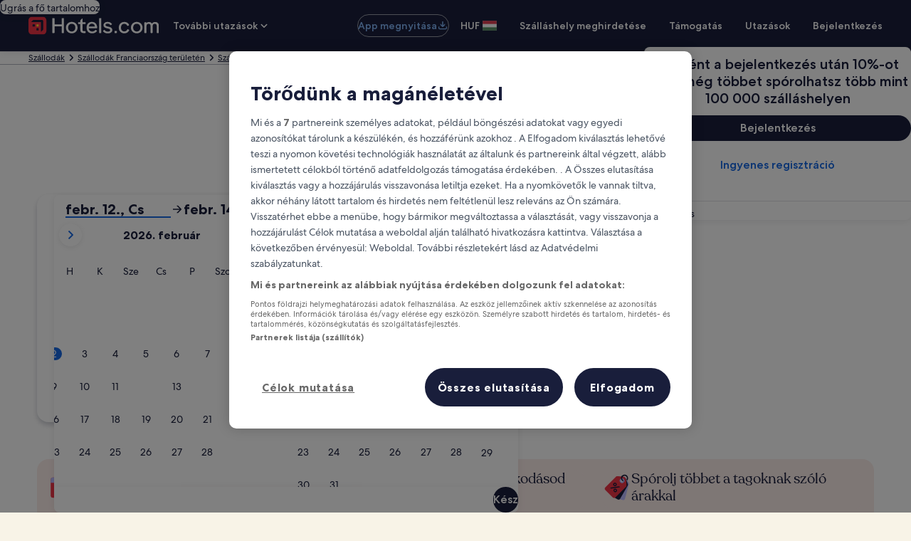

--- FILE ---
content_type: application/javascript
request_url: https://c.travel-assets.com/blossom-flex-ui/blossom-mojo.32dc28137a769cd92a53.js
body_size: 855
content:
/*@license For license information please refer to blossom-mojo.licenses.txt*/
(self.__LOADABLE_LOADED_CHUNKS__=self.__LOADABLE_LOADED_CHUNKS__||[]).push([[5902],{24641:function(t,n,e){e.r(n),e.d(n,{Mojo:function(){return p},default:function(){return m}});var o=e(96540),a=e(15938),i=e(50224),c=e(2631),r=e(75713),s=e(48627),u=e(98869),l=e(56794);const d=t=>{const{context:n,templateComponent:e,uriContext:a}=t,i=(0,u._)(n),c=(0,l.E)(n),{skipSsr:r}=e.config,d=e.config.placementId,p={inputs:Object.assign({mojoContext:{pageName:n.searchContext.pageType.toString(),placementId:d},url:i},a&&{pageContext:{uriContext:{identifiers:null==a?void 0:a.identifiers,attributes:null==a?void 0:a.attributes}}}),skipSsr:!c&&r};return o.createElement("div",{"data-testid":"mojo-landing"},o.createElement(s.Wi,Object.assign({},p)))};d.displayName="MojoLanding";const p=(0,i.L)("context","uriContext")((0,a.observer)((t=>{const{templateComponent:n,context:e,uriContext:a}=t,{element:i,shouldSkipQuery:s}=(0,r.T)(),u=null==a?void 0:a.get();if(s)return o.createElement("div",{"data-testid":"mojo-mocked"},i&&(0,c.uh)([i]));const l={context:e,templateComponent:n,shouldSkipQuery:s};return"landing"!==n.config.dataSource?null:o.createElement(d,Object.assign({},l,{searchContext:e.searchContext,uriContext:u}))})));p.displayName="Mojo";var m=p},76314:function(t){t.exports=function(t){var n=[];return n.toString=function(){return this.map((function(n){var e="",o=void 0!==n[5];return n[4]&&(e+="@supports (".concat(n[4],") {")),n[2]&&(e+="@media ".concat(n[2]," {")),o&&(e+="@layer".concat(n[5].length>0?" ".concat(n[5]):""," {")),e+=t(n),o&&(e+="}"),n[2]&&(e+="}"),n[4]&&(e+="}"),e})).join("")},n.i=function(t,e,o,a,i){"string"==typeof t&&(t=[[null,t,void 0]]);var c={};if(o)for(var r=0;r<this.length;r++){var s=this[r][0];null!=s&&(c[s]=!0)}for(var u=0;u<t.length;u++){var l=[].concat(t[u]);o&&c[l[0]]||(void 0!==i&&(void 0===l[5]||(l[1]="@layer".concat(l[5].length>0?" ".concat(l[5]):""," {").concat(l[1],"}")),l[5]=i),e&&(l[2]?(l[1]="@media ".concat(l[2]," {").concat(l[1],"}"),l[2]=e):l[2]=e),a&&(l[4]?(l[1]="@supports (".concat(l[4],") {").concat(l[1],"}"),l[4]=a):l[4]="".concat(a)),n.push(l))}},n}}}]);
//# sourceMappingURL=https://bernie-assets.s3.us-west-2.amazonaws.com/blossom-flex-ui/blossom-mojo.32dc28137a769cd92a53.js.map

--- FILE ---
content_type: application/javascript
request_url: https://c.travel-assets.com/blossom-flex-ui/blossom-best-time-to-go-information.d1bd1a50ac657cf83257.js
body_size: 739
content:
/*@license For license information please refer to blossom-best-time-to-go-information.licenses.txt*/
(self.__LOADABLE_LOADED_CHUNKS__=self.__LOADABLE_LOADED_CHUNKS__||[]).push([[1973],{15466:function(e,i,a){a.r(i),a.d(i,{BestTimeToGoInformation:function(){return g},default:function(){return h}});var t=a(96540),l=a(74),r=a(6301),n=a(68174);const o={primary:r.g5.PRIMARY,secondary:r.g5.SECONDARY,highlight:r.g5.HIGHLIGHT,"global-loyalty-standard":r.g5.GLOBAL_LOYALTY_STANDARD,"global-loyalty-low":r.g5.GLOBAL_LOYALTY_LOW,"global-loyalty-middle":r.g5.GLOBAL_LOYALTY_MIDDLE,"global-loyalty-high":r.g5.GLOBAL_LOYALTY_HIGH,"global-loyalty-extra-high":r.g5.GLOBAL_LOYALTY_EXTRAHIGH};var s=a(56794);const g=({context:e,templateComponent:i})=>{var a,g;const h=(0,s.E)(e),c=(0,n.eg)({viewSizes:n.pf}),L=null===(g=null===(a=null==e?void 0:e.searchContext)||void 0===a?void 0:a.location)||void 0===g?void 0:g.id,{skipSsr:d=!1,showTabs:p=!0,showSkeleton:u=!0,priceTabMinWidth:A,priceTabHeightSmall:H,priceTabHeightLarge:T,isInteractive:O=!0,isHidden:_=!1,backgroundThemeOverride:b,weatherTabCustomHeight:G,showPriceGraph:m=!1,setDetailsinParallel:v=!1,priceGraphHeightSmall:D,priceGraphHeightMedium:I,priceGraphHeightLarge:S,configurationId:f}=(null==i?void 0:i.config)||{},Y="expedia"===e.site.brand,y=c===n.pf.SMALL?H:T;if(!L)return null;const w=Object.assign({placeId:String(L)},f&&{configurationId:f}),E=Object.assign({priceTabMinWidth:A,priceTabHeight:y?`${y}px`:void 0,isInteractive:O,showPriceGraph:m},m&&{priceGraphHeight:{small:null!=D?D:0,medium:null!=I?I:0,large:null!=S?S:0}});let B=Y?r.g5.HIGHLIGHT:r.g5.SECONDARY;return b&&o[b]&&(B=o[b]),t.createElement(l.Vl,{inputs:w,skipSsr:!h&&d,priceTabOptions:E,showSkeleton:u,showTabs:p,isHidden:_,backgroundThemeOverride:B,weatherTabCustomHeight:G,setDetailsinParallel:v})};var h=g}}]);
//# sourceMappingURL=https://bernie-assets.s3.us-west-2.amazonaws.com/blossom-flex-ui/blossom-best-time-to-go-information.d1bd1a50ac657cf83257.js.map

--- FILE ---
content_type: application/javascript
request_url: https://c.travel-assets.com/blossom-flex-ui/blossom-property-types-carousel.8db702888b5fe320edcb.js
body_size: 394
content:
/*@license For license information please refer to blossom-property-types-carousel.licenses.txt*/
(self.__LOADABLE_LOADED_CHUNKS__=self.__LOADABLE_LOADED_CHUNKS__||[]).push([[2191],{6649:function(e,n,t){t.r(n),t.d(n,{PropertyTypesCarousel:function(){return s}});var o=t(96540),i=t(86389),l=t(72195),r=t(56794),a=t(50224),d=t(79391);const s=({context:e,templateComponent:n})=>{var t;if(!n)return null;const{configurationId:a,destinationId:s,mobileTitleSize:c,blockPadding:u,skipSsr:_,enableSkeleton:p,carouselPadding:f}=n.config;if("vr_on_bex_landing"===a){if(!(0,d.D)(null!==(t=null==e?void 0:e.searchContext)&&void 0!==t?t:{}))return null}const g=(0,r.E)(e),E=f?{blockstart:f}:void 0;return o.createElement(l.N,{padding:{block:u}},o.createElement("div",{id:"property-type-carousel"},o.createElement(i.h,{inputs:{configurationId:a,destinationId:s},enableSkeleton:p,titleSize:{small:c},skipSsr:!g&&_,carouselPadding:E})))};n.default=(0,a.L)("context")(s)}}]);
//# sourceMappingURL=https://bernie-assets.s3.us-west-2.amazonaws.com/blossom-flex-ui/blossom-property-types-carousel.8db702888b5fe320edcb.js.map

--- FILE ---
content_type: application/javascript
request_url: https://c.travel-assets.com/blossom-flex-ui/blossom-frequently-asked-questions.8c002ab282053effb244.js
body_size: 1761
content:
/*@license For license information please refer to blossom-frequently-asked-questions.licenses.txt*/
(self.__LOADABLE_LOADED_CHUNKS__=self.__LOADABLE_LOADED_CHUNKS__||[]).push([[1019],{65315:function(e,t,n){n.r(t),n.d(t,{Faq:function(){return v},default:function(){return S}});var a=n(96540),o=n(4258),l=n(15938),s=n(47848),r=n(98750),i=n(23031),d=n(74983),c=n(85215),u=n(45755),m=n(72195),p=n(19250),x=n(12831),f=n(1192),E=n(62152),y=n(75826),g=n(6412),k=n(71364),b=n(71877),A=n(52189),_=n(85625),q=n(56794);const C=({callToActionText:e,expandedText:t,index:n,sectionId:o,isExpanded:l=!1})=>{const s=(0,y.KY)(),[r,i]=a.useState(l),d=r?"close":"open",c=null==o?`question.${n}.${d}`:`question.${n}.${o}.${d}`,m=a.useCallback((()=>{const e={moduleName:"faq",action:p.rc.CLICK,rfrr:c};(0,p.Wu)(e,s)}),[s]);return void 0===t?null:a.createElement(u.U,{isVisible:r,expandoTitle:e,expandoDescription:a.createElement("div",{className:"faqText",dangerouslySetInnerHTML:{__html:t}}),analytics:{id:c,callback:m},onToggle:()=>i((e=>!e)),"data-testid":`faq-question-${n}`})},M=(0,l.inject)("markdown","flexModuleModelStore")((0,l.observer)((e=>{const{templateComponent:t,markdown:n,flexModuleModelStore:o,context:l}=e,{formatText:u}=(0,f.useLocalization)(),p=(0,y.KY)(),[M,h]=a.useState(!0),v=l&&(0,A.CU)(l.searchContext.pageType),S=l&&(0,A.Au)(l.searchContext.pageType),{exposure:T}=(0,_.useExperiment)("Progressive_disclosure_v3"),L=1===T.bucket,F=S&&L,{exposure:w}=(0,_.useExperiment)("FAQ_formatting_in_answers_FEATURE_GATE"),Q=1===w.bucket,D=F?5:4;if(!t||!n||!o)return null;const{metadata:{id:N},config:{fmTitleId:I,hideTitle:O}}=t,$=(0,b.f4)(t),K=o.getModel(N),U=(0,q.E)(l);if(!K)return null;const{faqs:j,displayThreshold:H,isExpando:P,structuredData:z,contentId:B}=K;if(!j||0===j.length)return null;const R=new i.F("faq"),V=H||(null==j?void 0:j.length),[W,Y]=a.useState(V),[G,J]=a.useState(!1),X=j.map((e=>Object.assign(Object.assign({},e),{answer:n.compileMarkdown(e.question,e.answer,Q)}))),Z={id:"FAQ.action.Expando",description:"FAQ.action.SeeMore_SeeLess",callback:(e,t)=>{p(e,t)}},ee=()=>{const e=P?X:X.slice(0,W);return a.createElement(d.f,{className:"faqExpando"},e.map(((e,t)=>a.createElement(C,{key:R.next(),callToActionText:e.question,expandedText:e.answer,"data-testid":`faq-${t}`,index:t,sectionId:e.sectionId,isExpanded:U}))))};return a.createElement(k.b,{context:l},a.createElement(m.N,{padding:v?"unset":{block:"six"},margin:v?{blockstart:"four"}:"unset"},a.createElement("div",{className:"Faq",id:N,"data-fm":$,"data-fm-title-id":I,"data-stid":"frequently-asked-questions"},a.createElement(x.x,{structuredData:z}),a.createElement("div",{id:B,"data-fm-content":B},a.createElement(s.g,{style:v&&!L?{borderRadius:0}:{}},a.createElement("div",null,!O&&a.createElement(r.E,{key:R.next(),padded:!v},a.createElement(E.M,{tag:"h2",size:D,typeStyle:{customStyle:"headline-large"}},u("frequentlyAskedQuestions.title"))),P?a.createElement(m.N,{padding:v?{blockstart:"three"}:"unset"},a.createElement(c.A,{isVisible:G,handleClick:()=>{J(!G)},items:U?void 0:H,analytics:Z,expandLabel:u("propertyfilter.seeMore"),collapseLabel:u("propertyfilter.seeLess"),expandA11yLabel:u("frequentlyAskedQuestions.seeMore"),collapseA11yLabel:u("frequentlyAskedQuestions.seeLess"),hideScrim:!0},ee())):a.createElement(m.N,{padding:v?{blockstart:"three"}:"unset"},ee()),!P&&V<j.length&&a.createElement(r.E,{padded:!v},a.createElement(g.y,{isFullWidth:!0,onClick:()=>{const e=W===V?j.length:V;Y(e),h(!M)}},u(M?"propertyfilter.seeMore":"propertyfilter.seeLess")))))))))})));var h=n(50498);const v=(0,l.inject)("markdown","flexModuleModelStore","uriContext")((0,l.observer)((e=>{var t;const{flexModuleModelStore:n,context:l,uriContext:s,markdown:r,templateComponent:i}=e,[d]=(0,o.useSearchParams)(),c="true"===d.get("debug"),u="expedia"===l.site.brand,m="Hotel-Information"===l.searchContext.pageType,p=null!==(t=null==i?void 0:i.config.clientSideOnly)&&void 0!==t&&t,{exposure:x}=(0,_.useExperiment)("Progressive_disclosure_v3"),f=1===x.bucket?"section":"div";return m&&u?a.createElement("section",null,a.createElement(h.FrequentlyAskedQuestionsModule,{context:l,templateComponent:i,uriContext:s})):p?a.createElement(h.FrequentlyAskedQuestionsModule,{context:l,templateComponent:i,uriContext:s}):a.createElement(f,{id:"FAQ","data-testid":"faq"},a.createElement(M,{context:l,templateComponent:i,flexModuleModelStore:n,markdown:r}),c&&a.createElement(h.FrequentlyAskedQuestionsModule,{context:l,templateComponent:i,uriContext:s}))})));var S=v}}]);
//# sourceMappingURL=https://bernie-assets.s3.us-west-2.amazonaws.com/blossom-flex-ui/blossom-frequently-asked-questions.8c002ab282053effb244.js.map

--- FILE ---
content_type: application/javascript
request_url: https://c.travel-assets.com/blossom-flex-ui/d3.c127c4dac3e57dbeaa4f.js
body_size: 85645
content:
/*@license For license information please refer to d3.licenses.txt*/
(self.__LOADABLE_LOADED_CHUNKS__=self.__LOADABLE_LOADED_CHUNKS__||[]).push([[160],{24328:function(t,n,e){function r(t,n){return null==t||null==n?NaN:t<n?-1:t>n?1:t>=n?0:NaN}function i(t,n){return null==t||null==n?NaN:n<t?-1:n>t?1:n>=t?0:NaN}function o(t){let n,e,o;function a(t,r,i=0,o=t.length){if(i<o){if(0!==n(r,r))return o;do{const n=i+o>>>1;e(t[n],r)<0?i=n+1:o=n}while(i<o)}return i}return 2!==t.length?(n=r,e=(n,e)=>r(t(n),e),o=(n,e)=>t(n)-e):(n=t===r||t===i?t:u,e=t,o=t),{left:a,center:function(t,n,e=0,r=t.length){const i=a(t,n,e,r-1);return i>e&&o(t[i-1],n)>-o(t[i],n)?i-1:i},right:function(t,r,i=0,o=t.length){if(i<o){if(0!==n(r,r))return o;do{const n=i+o>>>1;e(t[n],r)<=0?i=n+1:o=n}while(i<o)}return i}}}function u(){return 0}function a(t){return null===t?NaN:+t}e.r(n),e.d(n,{Adder:function(){return k},Delaunay:function(){return Aa},FormatSpecifier:function(){return Hf},InternMap:function(){return z.B},InternSet:function(){return z.v},Node:function(){return pg},Path:function(){return iu},Voronoi:function(){return _a},ZoomTransform:function(){return MT},active:function(){return co},arc:function(){return aM},area:function(){return gM},areaRadial:function(){return AM},ascending:function(){return r},autoType:function(){return ic},axisBottom:function(){return gn},axisLeft:function(){return yn},axisRight:function(){return pn},axisTop:function(){return dn},bin:function(){return ct},bisect:function(){return h},bisectCenter:function(){return l},bisectLeft:function(){return s},bisectRight:function(){return f},bisector:function(){return o},blob:function(){return Gc},blur:function(){return d},blur2:function(){return p},blurImage:function(){return g},brush:function(){return Bo},brushSelection:function(){return Ro},brushX:function(){return qo},brushY:function(){return Fo},buffer:function(){return Wc},chord:function(){return Wo},chordDirected:function(){return Qo},chordTranspose:function(){return Zo},cluster:function(){return ag},color:function(){return ar},contourDensity:function(){return da},contours:function(){return oa},count:function(){return m},create:function(){return Rw},creator:function(){return we},cross:function(){return A},csv:function(){return tf},csvFormat:function(){return ja},csvFormatBody:function(){return Xa},csvFormatRow:function(){return Va},csvFormatRows:function(){return Ga},csvFormatValue:function(){return Wa},csvParse:function(){return La},csvParseRows:function(){return Ha},cubehelix:function(){return Wu},cumsum:function(){return T},curveBasis:function(){return pA},curveBasisClosed:function(){return yA},curveBasisOpen:function(){return _A},curveBumpX:function(){return NM},curveBumpY:function(){return kM},curveBundle:function(){return mA},curveCardinal:function(){return MA},curveCardinalClosed:function(){return TA},curveCardinalOpen:function(){return EA},curveCatmullRom:function(){return CA},curveCatmullRomClosed:function(){return zA},curveCatmullRomOpen:function(){return DA},curveLinear:function(){return lM},curveLinearClosed:function(){return qA},curveMonotoneX:function(){return HA},curveMonotoneY:function(){return jA},curveNatural:function(){return VA},curveStep:function(){return ZA},curveStepAfter:function(){return KA},curveStepBefore:function(){return QA},descending:function(){return i},deviation:function(){return E},difference:function(){return Xt},disjoint:function(){return Gt},dispatch:function(){return wn},drag:function(){return Pa},dragDisable:function(){return Ue},dragEnable:function(){return Ye},dsv:function(){return Jc},dsvFormat:function(){return Ua},easeBack:function(){return Uc},easeBackIn:function(){return Oc},easeBackInOut:function(){return Uc},easeBackOut:function(){return Ic},easeBounce:function(){return qc},easeBounceIn:function(){return Rc},easeBounceInOut:function(){return Fc},easeBounceOut:function(){return qc},easeCircle:function(){return Ac},easeCircleIn:function(){return wc},easeCircleInOut:function(){return Ac},easeCircleOut:function(){return Mc},easeCubic:function(){return io},easeCubicIn:function(){return eo},easeCubicInOut:function(){return io},easeCubicOut:function(){return ro},easeElastic:function(){return Hc},easeElasticIn:function(){return Lc},easeElasticInOut:function(){return jc},easeElasticOut:function(){return Hc},easeExp:function(){return xc},easeExpIn:function(){return bc},easeExpInOut:function(){return xc},easeExpOut:function(){return mc},easeLinear:function(){return uc},easePoly:function(){return hc},easePolyIn:function(){return sc},easePolyInOut:function(){return hc},easePolyOut:function(){return lc},easeQuad:function(){return fc},easeQuadIn:function(){return ac},easeQuadInOut:function(){return fc},easeQuadOut:function(){return cc},easeSin:function(){return vc},easeSinIn:function(){return gc},easeSinInOut:function(){return vc},easeSinOut:function(){return yc},every:function(){return It},extent:function(){return N},fcumsum:function(){return P},filter:function(){return Yt},flatGroup:function(){return F},flatRollup:function(){return B},forceCenter:function(){return sf},forceCollide:function(){return Mf},forceLink:function(){return Sf},forceManyBody:function(){return Rf},forceRadial:function(){return qf},forceSimulation:function(){return Df},forceX:function(){return Ff},forceY:function(){return Bf},format:function(){return Wf},formatDefaultLocale:function(){return ts},formatLocale:function(){return Jf},formatPrefix:function(){return Zf},formatSpecifier:function(){return Lf},fsum:function(){return C},geoAlbers:function(){return wp},geoAlbersUsa:function(){return Mp},geoArea:function(){return il},geoAzimuthalEqualArea:function(){return Ep},geoAzimuthalEqualAreaRaw:function(){return Sp},geoAzimuthalEquidistant:function(){return kp},geoAzimuthalEquidistantRaw:function(){return Np},geoBounds:function(){return Ol},geoCentroid:function(){return Ql},geoCircle:function(){return ch},geoClipAntimeridian:function(){return bh},geoClipCircle:function(){return mh},geoClipExtent:function(){return Nh},geoClipRectangle:function(){return Eh},geoConicConformal:function(){return Rp},geoConicConformalRaw:function(){return Dp},geoConicEqualArea:function(){return xp},geoConicEqualAreaRaw:function(){return mp},geoConicEquidistant:function(){return Op},geoConicEquidistantRaw:function(){return Bp},geoContains:function(){return jh},geoDistance:function(){return qh},geoEqualEarth:function(){return Xp},geoEqualEarthRaw:function(){return jp},geoEquirectangular:function(){return Fp},geoEquirectangularRaw:function(){return qp},geoGnomonic:function(){return Vp},geoGnomonicRaw:function(){return Gp},geoGraticule:function(){return Vh},geoGraticule10:function(){return Wh},geoIdentity:function(){return Wp},geoInterpolate:function(){return Zh},geoLength:function(){return $h},geoMercator:function(){return Pp},geoMercatorRaw:function(){return Cp},geoNaturalEarth1:function(){return Qp},geoNaturalEarth1Raw:function(){return Zp},geoOrthographic:function(){return Jp},geoOrthographicRaw:function(){return Kp},geoPath:function(){return rp},geoProjection:function(){return vp},geoProjectionMutator:function(){return _p},geoRotation:function(){return oh},geoStereographic:function(){return ng},geoStereographicRaw:function(){return tg},geoStream:function(){return Ds},geoTransform:function(){return ip},geoTransverseMercator:function(){return rg},geoTransverseMercatorRaw:function(){return eg},gray:function(){return ku},greatest:function(){return gt},greatestIndex:function(){return zt},group:function(){return D},groupSort:function(){return W},groups:function(){return R},hcl:function(){return Bu},hierarchy:function(){return fg},histogram:function(){return ct},hsl:function(){return mr},html:function(){return cf},image:function(){return ef},index:function(){return U},indexes:function(){return Y},interpolate:function(){return Gr},interpolateArray:function(){return Or},interpolateBasis:function(){return Sr},interpolateBasisClosed:function(){return Er},interpolateBlues:function(){return cw},interpolateBrBG:function(){return mx},interpolateBuGn:function(){return Bx},interpolateBuPu:function(){return Ix},interpolateCividis:function(){return bw},interpolateCool:function(){return ww},interpolateCubehelix:function(){return Ny},interpolateCubehelixDefault:function(){return mw},interpolateCubehelixLong:function(){return ky},interpolateDate:function(){return Ur},interpolateDiscrete:function(){return gy},interpolateGnBu:function(){return Yx},interpolateGreens:function(){return sw},interpolateGreys:function(){return hw},interpolateHcl:function(){return Ty},interpolateHclLong:function(){return Sy},interpolateHsl:function(){return xy},interpolateHslLong:function(){return wy},interpolateHue:function(){return yy},interpolateInferno:function(){return $w},interpolateLab:function(){return My},interpolateMagma:function(){return zw},interpolateNumber:function(){return Yr},interpolateNumberArray:function(){return Fr},interpolateObject:function(){return Lr},interpolateOrRd:function(){return Hx},interpolateOranges:function(){return _w},interpolatePRGn:function(){return wx},interpolatePiYG:function(){return Ax},interpolatePlasma:function(){return Dw},interpolatePuBu:function(){return Vx},interpolatePuBuGn:function(){return Xx},interpolatePuOr:function(){return Sx},interpolatePuRd:function(){return Zx},interpolatePurples:function(){return pw},interpolateRainbow:function(){return Aw},interpolateRdBu:function(){return Nx},interpolateRdGy:function(){return Cx},interpolateRdPu:function(){return Kx},interpolateRdYlBu:function(){return zx},interpolateRdYlGn:function(){return Dx},interpolateReds:function(){return yw},interpolateRgb:function(){return $r},interpolateRgbBasis:function(){return Rr},interpolateRgbBasisClosed:function(){return qr},interpolateRound:function(){return vy},interpolateSinebow:function(){return Nw},interpolateSpectral:function(){return qx},interpolateString:function(){return Xr},interpolateTransformCss:function(){return Pi},interpolateTransformSvg:function(){return zi},interpolateTurbo:function(){return kw},interpolateViridis:function(){return Pw},interpolateWarm:function(){return xw},interpolateYlGn:function(){return ew},interpolateYlGnBu:function(){return tw},interpolateYlOrBr:function(){return iw},interpolateYlOrRd:function(){return uw},interpolateZoom:function(){return by},interrupt:function(){return Ti},intersection:function(){return Vt},interval:function(){return mT},isoFormat:function(){return vT},isoParse:function(){return bT},json:function(){return of},lab:function(){return Cu},lch:function(){return Fu},least:function(){return Ct},leastIndex:function(){return Pt},line:function(){return pM},lineRadial:function(){return MM},link:function(){return $M},linkHorizontal:function(){return DM},linkRadial:function(){return qM},linkVertical:function(){return RM},local:function(){return Fw},map:function(){return Lt},matcher:function(){return Nn},max:function(){return ft},maxIndex:function(){return st},mean:function(){return xt},median:function(){return wt},medianIndex:function(){return Mt},merge:function(){return At},min:function(){return lt},minIndex:function(){return ht},mode:function(){return Tt},namespace:function(){return Ln},namespaces:function(){return Yn},nice:function(){return ut},now:function(){return ui},pack:function(){return Og},packEnclose:function(){return Mg},packSiblings:function(){return Fg},pairs:function(){return St},partition:function(){return jg},path:function(){return ou},pathRound:function(){return uu},permute:function(){return j},pie:function(){return _M},piecewise:function(){return Cy},pointRadial:function(){return TM},pointer:function(){return Wr},pointers:function(){return Ow},polygonArea:function(){return zy},polygonCentroid:function(){return $y},polygonContains:function(){return By},polygonHull:function(){return Fy},polygonLength:function(){return Oy},precisionFixed:function(){return ns},precisionPrefix:function(){return es},precisionRound:function(){return rs},quadtree:function(){return gf},quantile:function(){return yt},quantileIndex:function(){return _t},quantileSorted:function(){return vt},quantize:function(){return Py},quickselect:function(){return dt},radialArea:function(){return AM},radialLine:function(){return MM},randomBates:function(){return Xy},randomBernoulli:function(){return Wy},randomBeta:function(){return Ky},randomBinomial:function(){return Jy},randomCauchy:function(){return nv},randomExponential:function(){return Gy},randomGamma:function(){return Qy},randomGeometric:function(){return Zy},randomInt:function(){return Yy},randomIrwinHall:function(){return jy},randomLcg:function(){return av},randomLogNormal:function(){return Hy},randomLogistic:function(){return ev},randomNormal:function(){return Ly},randomPareto:function(){return Vy},randomPoisson:function(){return rv},randomUniform:function(){return Uy},randomWeibull:function(){return tv},range:function(){return Nt},rank:function(){return kt},reduce:function(){return Ht},reverse:function(){return jt},rgb:function(){return lr},ribbon:function(){return vu},ribbonArrow:function(){return _u},rollup:function(){return O},rollups:function(){return I},scaleBand:function(){return hv},scaleDiverging:function(){return ex},scaleDivergingLog:function(){return rx},scaleDivergingPow:function(){return ox},scaleDivergingSqrt:function(){return ux},scaleDivergingSymlog:function(){return ix},scaleIdentity:function(){return Ev},scaleImplicit:function(){return sv},scaleLinear:function(){return Sv},scaleLog:function(){return qv},scaleOrdinal:function(){return lv},scalePoint:function(){return pv},scalePow:function(){return jv},scaleQuantile:function(){return Wv},scaleQuantize:function(){return Zv},scaleRadial:function(){return Vv},scaleSequential:function(){return Wm},scaleSequentialLog:function(){return Zm},scaleSequentialPow:function(){return Km},scaleSequentialQuantile:function(){return tx},scaleSequentialSqrt:function(){return Jm},scaleSequentialSymlog:function(){return Qm},scaleSqrt:function(){return Xv},scaleSymlog:function(){return Iv},scaleThreshold:function(){return Qv},scaleTime:function(){return jm},scaleUtc:function(){return Xm},scan:function(){return $t},schemeAccent:function(){return fx},schemeBlues:function(){return aw},schemeBrBG:function(){return bx},schemeBuGn:function(){return Fx},schemeBuPu:function(){return Ox},schemeCategory10:function(){return cx},schemeDark2:function(){return sx},schemeGnBu:function(){return Ux},schemeGreens:function(){return fw},schemeGreys:function(){return lw},schemeOrRd:function(){return Lx},schemeOranges:function(){return vw},schemePRGn:function(){return xx},schemePaired:function(){return lx},schemePastel1:function(){return hx},schemePastel2:function(){return dx},schemePiYG:function(){return Mx},schemePuBu:function(){return Gx},schemePuBuGn:function(){return jx},schemePuOr:function(){return Tx},schemePuRd:function(){return Wx},schemePurples:function(){return dw},schemeRdBu:function(){return Ex},schemeRdGy:function(){return kx},schemeRdPu:function(){return Qx},schemeRdYlBu:function(){return Px},schemeRdYlGn:function(){return $x},schemeReds:function(){return gw},schemeSet1:function(){return px},schemeSet2:function(){return gx},schemeSet3:function(){return yx},schemeSpectral:function(){return Rx},schemeTableau10:function(){return vx},schemeYlGn:function(){return nw},schemeYlGnBu:function(){return Jx},schemeYlOrBr:function(){return rw},schemeYlOrRd:function(){return ow},select:function(){return qe},selectAll:function(){return Iw},selection:function(){return Re},selector:function(){return An},selectorAll:function(){return En},shuffle:function(){return Dt},shuffler:function(){return Rt},some:function(){return Ut},sort:function(){return X},stack:function(){return rT},stackOffsetDiverging:function(){return oT},stackOffsetExpand:function(){return iT},stackOffsetNone:function(){return JA},stackOffsetSilhouette:function(){return uT},stackOffsetWiggle:function(){return aT},stackOrderAppearance:function(){return cT},stackOrderAscending:function(){return sT},stackOrderDescending:function(){return hT},stackOrderInsideOut:function(){return dT},stackOrderNone:function(){return tT},stackOrderReverse:function(){return pT},stratify:function(){return Qg},style:function(){return te},subset:function(){return Kt},sum:function(){return qt},superset:function(){return Zt},svg:function(){return ff},symbol:function(){return sA},symbolAsterisk:function(){return BM},symbolCircle:function(){return OM},symbolCross:function(){return IM},symbolDiamond:function(){return LM},symbolDiamond2:function(){return HM},symbolPlus:function(){return jM},symbolSquare:function(){return XM},symbolSquare2:function(){return GM},symbolStar:function(){return QM},symbolTimes:function(){return aA},symbolTriangle:function(){return JM},symbolTriangle2:function(){return nA},symbolWye:function(){return uA},symbolX:function(){return aA},symbols:function(){return cA},symbolsFill:function(){return cA},symbolsStroke:function(){return fA},text:function(){return Qc},thresholdFreedmanDiaconis:function(){return bt},thresholdScott:function(){return mt},thresholdSturges:function(){return at},tickFormat:function(){return Av},tickIncrement:function(){return it},tickStep:function(){return ot},ticks:function(){return rt},timeDay:function(){return m_},timeDays:function(){return x_},timeFormat:function(){return mb},timeFormatDefaultLocale:function(){return Um},timeFormatLocale:function(){return _b},timeFriday:function(){return z_},timeFridays:function(){return O_},timeHour:function(){return y_},timeHours:function(){return v_},timeInterval:function(){return a_},timeMillisecond:function(){return c_},timeMilliseconds:function(){return f_},timeMinute:function(){return h_},timeMinutes:function(){return d_},timeMonday:function(){return N_},timeMondays:function(){return R_},timeMonth:function(){return eb},timeMonths:function(){return rb},timeParse:function(){return xb},timeSaturday:function(){return $_},timeSaturdays:function(){return I_},timeSecond:function(){return s_},timeSeconds:function(){return l_},timeSunday:function(){return E_},timeSundays:function(){return D_},timeThursday:function(){return P_},timeThursdays:function(){return B_},timeTickInterval:function(){return pb},timeTicks:function(){return db},timeTuesday:function(){return k_},timeTuesdays:function(){return q_},timeWednesday:function(){return C_},timeWednesdays:function(){return F_},timeWeek:function(){return E_},timeWeeks:function(){return D_},timeYear:function(){return ub},timeYears:function(){return ab},timeout:function(){return pi},timer:function(){return fi},timerFlush:function(){return si},transition:function(){return Ji},transpose:function(){return Ft},tree:function(){return uy},treemap:function(){return ly},treemapBinary:function(){return hy},treemapDice:function(){return Hg},treemapResquarify:function(){return py},treemapSlice:function(){return ay},treemapSliceDice:function(){return dy},treemapSquarify:function(){return sy},tsv:function(){return nf},tsvFormat:function(){return Ja},tsvFormatBody:function(){return tc},tsvFormatRow:function(){return ec},tsvFormatRows:function(){return nc},tsvFormatValue:function(){return rc},tsvParse:function(){return Qa},tsvParseRows:function(){return Ka},union:function(){return Jt},unixDay:function(){return A_},unixDays:function(){return T_},utcDay:function(){return w_},utcDays:function(){return M_},utcFormat:function(){return wb},utcFriday:function(){return G_},utcFridays:function(){return tb},utcHour:function(){return __},utcHours:function(){return b_},utcMillisecond:function(){return c_},utcMilliseconds:function(){return f_},utcMinute:function(){return p_},utcMinutes:function(){return g_},utcMonday:function(){return L_},utcMondays:function(){return Z_},utcMonth:function(){return ib},utcMonths:function(){return ob},utcParse:function(){return Mb},utcSaturday:function(){return V_},utcSaturdays:function(){return nb},utcSecond:function(){return s_},utcSeconds:function(){return l_},utcSunday:function(){return Y_},utcSundays:function(){return W_},utcThursday:function(){return X_},utcThursdays:function(){return J_},utcTickInterval:function(){return hb},utcTicks:function(){return lb},utcTuesday:function(){return H_},utcTuesdays:function(){return Q_},utcWednesday:function(){return j_},utcWednesdays:function(){return K_},utcWeek:function(){return Y_},utcWeeks:function(){return W_},utcYear:function(){return cb},utcYears:function(){return fb},variance:function(){return S},window:function(){return Zn},xml:function(){return af},zip:function(){return Ot},zoom:function(){return DT},zoomIdentity:function(){return AT},zoomTransform:function(){return TT}});const c=o(r),f=c.right,s=c.left,l=o(a).center;var h=f;function d(t,n){if(!((n=+n)>=0))throw new RangeError("invalid r");let e=t.length;if(!((e=Math.floor(e))>=0))throw new RangeError("invalid length");if(!e||!n)return t;const r=b(n),i=t.slice();return r(t,i,0,e,1),r(i,t,0,e,1),r(t,i,0,e,1),t}const p=y(b),g=y((function(t){const n=b(t);return(t,e,r,i,o)=>{n(t,e,(r<<=2)+0,(i<<=2)+0,o<<=2),n(t,e,r+1,i+1,o),n(t,e,r+2,i+2,o),n(t,e,r+3,i+3,o)}}));function y(t){return function(n,e,r=e){if(!((e=+e)>=0))throw new RangeError("invalid rx");if(!((r=+r)>=0))throw new RangeError("invalid ry");let{data:i,width:o,height:u}=n;if(!((o=Math.floor(o))>=0))throw new RangeError("invalid width");if(!((u=Math.floor(void 0!==u?u:i.length/o))>=0))throw new RangeError("invalid height");if(!o||!u||!e&&!r)return n;const a=e&&t(e),c=r&&t(r),f=i.slice();return a&&c?(v(a,f,i,o,u),v(a,i,f,o,u),v(a,f,i,o,u),_(c,i,f,o,u),_(c,f,i,o,u),_(c,i,f,o,u)):a?(v(a,i,f,o,u),v(a,f,i,o,u),v(a,i,f,o,u)):c&&(_(c,i,f,o,u),_(c,f,i,o,u),_(c,i,f,o,u)),n}}function v(t,n,e,r,i){for(let o=0,u=r*i;o<u;)t(n,e,o,o+=r,1)}function _(t,n,e,r,i){for(let o=0,u=r*i;o<r;++o)t(n,e,o,o+u,r)}function b(t){const n=Math.floor(t);if(n===t)return function(t){const n=2*t+1;return(e,r,i,o,u)=>{if(!((o-=u)>=i))return;let a=t*r[i];const c=u*t;for(let t=i,n=i+c;t<n;t+=u)a+=r[Math.min(o,t)];for(let t=i,f=o;t<=f;t+=u)a+=r[Math.min(o,t+c)],e[t]=a/n,a-=r[Math.max(i,t-c)]}}(t);const e=t-n,r=2*t+1;return(t,i,o,u,a)=>{if(!((u-=a)>=o))return;let c=n*i[o];const f=a*n,s=f+a;for(let n=o,e=o+f;n<e;n+=a)c+=i[Math.min(u,n)];for(let n=o,l=u;n<=l;n+=a)c+=i[Math.min(u,n+f)],t[n]=(c+e*(i[Math.max(o,n-s)]+i[Math.min(u,n+s)]))/r,c-=i[Math.max(o,n-f)]}}function m(t,n){let e=0;if(void 0===n)for(let r of t)null!=r&&(r=+r)>=r&&++e;else{let r=-1;for(let i of t)null!=(i=n(i,++r,t))&&(i=+i)>=i&&++e}return e}function x(t){return 0|t.length}function w(t){return!(t>0)}function M(t){return"object"!=typeof t||"length"in t?t:Array.from(t)}function A(...t){const n="function"==typeof t[t.length-1]&&function(t){return n=>t(...n)}(t.pop()),e=(t=t.map(M)).map(x),r=t.length-1,i=new Array(r+1).fill(0),o=[];if(r<0||e.some(w))return o;for(;;){o.push(i.map(((n,e)=>t[e][n])));let u=r;for(;++i[u]===e[u];){if(0===u)return n?o.map(n):o;i[u--]=0}}}function T(t,n){var e=0,r=0;return Float64Array.from(t,void 0===n?t=>e+=+t||0:i=>e+=+n(i,r++,t)||0)}function S(t,n){let e,r=0,i=0,o=0;if(void 0===n)for(let u of t)null!=u&&(u=+u)>=u&&(e=u-i,i+=e/++r,o+=e*(u-i));else{let u=-1;for(let a of t)null!=(a=n(a,++u,t))&&(a=+a)>=a&&(e=a-i,i+=e/++r,o+=e*(a-i))}if(r>1)return o/(r-1)}function E(t,n){const e=S(t,n);return e?Math.sqrt(e):e}function N(t,n){let e,r;if(void 0===n)for(const i of t)null!=i&&(void 0===e?i>=i&&(e=r=i):(e>i&&(e=i),r<i&&(r=i)));else{let i=-1;for(let o of t)null!=(o=n(o,++i,t))&&(void 0===e?o>=o&&(e=r=o):(e>o&&(e=o),r<o&&(r=o)))}return[e,r]}class k{constructor(){this._partials=new Float64Array(32),this._n=0}add(t){const n=this._partials;let e=0;for(let r=0;r<this._n&&r<32;r++){const i=n[r],o=t+i,u=Math.abs(t)<Math.abs(i)?t-(o-i):i-(o-t);u&&(n[e++]=u),t=o}return n[e]=t,this._n=e+1,this}valueOf(){const t=this._partials;let n,e,r,i=this._n,o=0;if(i>0){for(o=t[--i];i>0&&(n=o,e=t[--i],o=n+e,r=e-(o-n),!r););i>0&&(r<0&&t[i-1]<0||r>0&&t[i-1]>0)&&(e=2*r,n=o+e,e==n-o&&(o=n))}return o}}function C(t,n){const e=new k;if(void 0===n)for(let r of t)(r=+r)&&e.add(r);else{let r=-1;for(let i of t)(i=+n(i,++r,t))&&e.add(i)}return+e}function P(t,n){const e=new k;let r=-1;return Float64Array.from(t,void 0===n?t=>e.add(+t||0):i=>e.add(+n(i,++r,t)||0))}var z=e(24119);function $(t){return t}function D(t,...n){return H(t,$,$,n)}function R(t,...n){return H(t,Array.from,$,n)}function q(t,n){for(let e=1,r=n.length;e<r;++e)t=t.flatMap((t=>t.pop().map((([n,e])=>[...t,n,e]))));return t}function F(t,...n){return q(R(t,...n),n)}function B(t,n,...e){return q(I(t,n,...e),e)}function O(t,n,...e){return H(t,$,n,e)}function I(t,n,...e){return H(t,Array.from,n,e)}function U(t,...n){return H(t,$,L,n)}function Y(t,...n){return H(t,Array.from,L,n)}function L(t){if(1!==t.length)throw new Error("duplicate key");return t[0]}function H(t,n,e,r){return function t(i,o){if(o>=r.length)return e(i);const u=new z.B,a=r[o++];let c=-1;for(const n of i){const t=a(n,++c,i),e=u.get(t);e?e.push(n):u.set(t,[n])}for(const[n,e]of u)u.set(n,t(e,o));return n(u)}(t,0)}function j(t,n){return Array.from(n,(n=>t[n]))}function X(t,...n){if("function"!=typeof t[Symbol.iterator])throw new TypeError("values is not iterable");t=Array.from(t);let[e]=n;if(e&&2!==e.length||n.length>1){const r=Uint32Array.from(t,((t,n)=>n));return n.length>1?(n=n.map((n=>t.map(n))),r.sort(((t,e)=>{for(const r of n){const n=V(r[t],r[e]);if(n)return n}}))):(e=t.map(e),r.sort(((t,n)=>V(e[t],e[n])))),j(t,r)}return t.sort(G(e))}function G(t=r){if(t===r)return V;if("function"!=typeof t)throw new TypeError("compare is not a function");return(n,e)=>{const r=t(n,e);return r||0===r?r:(0===t(e,e))-(0===t(n,n))}}function V(t,n){return(null==t||!(t>=t))-(null==n||!(n>=n))||(t<n?-1:t>n?1:0)}function W(t,n,e){return(2!==n.length?X(O(t,n,e),(([t,n],[e,i])=>r(n,i)||r(t,e))):X(D(t,e),(([t,e],[i,o])=>n(e,o)||r(t,i)))).map((([t])=>t))}var Z=Array.prototype,Q=Z.slice;Z.map;function K(t){return()=>t}const J=Math.sqrt(50),tt=Math.sqrt(10),nt=Math.sqrt(2);function et(t,n,e){const r=(n-t)/Math.max(0,e),i=Math.floor(Math.log10(r)),o=r/Math.pow(10,i),u=o>=J?10:o>=tt?5:o>=nt?2:1;let a,c,f;return i<0?(f=Math.pow(10,-i)/u,a=Math.round(t*f),c=Math.round(n*f),a/f<t&&++a,c/f>n&&--c,f=-f):(f=Math.pow(10,i)*u,a=Math.round(t/f),c=Math.round(n/f),a*f<t&&++a,c*f>n&&--c),c<a&&.5<=e&&e<2?et(t,n,2*e):[a,c,f]}function rt(t,n,e){if(!((e=+e)>0))return[];if((t=+t)===(n=+n))return[t];const r=n<t,[i,o,u]=r?et(n,t,e):et(t,n,e);if(!(o>=i))return[];const a=o-i+1,c=new Array(a);if(r)if(u<0)for(let f=0;f<a;++f)c[f]=(o-f)/-u;else for(let f=0;f<a;++f)c[f]=(o-f)*u;else if(u<0)for(let f=0;f<a;++f)c[f]=(i+f)/-u;else for(let f=0;f<a;++f)c[f]=(i+f)*u;return c}function it(t,n,e){return et(t=+t,n=+n,e=+e)[2]}function ot(t,n,e){e=+e;const r=(n=+n)<(t=+t),i=r?it(n,t,e):it(t,n,e);return(r?-1:1)*(i<0?1/-i:i)}function ut(t,n,e){let r;for(;;){const i=it(t,n,e);if(i===r||0===i||!isFinite(i))return[t,n];i>0?(t=Math.floor(t/i)*i,n=Math.ceil(n/i)*i):i<0&&(t=Math.ceil(t*i)/i,n=Math.floor(n*i)/i),r=i}}function at(t){return Math.max(1,Math.ceil(Math.log(m(t))/Math.LN2)+1)}function ct(){var t=$,n=N,e=at;function r(r){Array.isArray(r)||(r=Array.from(r));var i,o,u,a=r.length,c=new Array(a);for(i=0;i<a;++i)c[i]=t(r[i],i,r);var f=n(c),s=f[0],l=f[1],d=e(c,s,l);if(!Array.isArray(d)){const t=l,e=+d;if(n===N&&([s,l]=ut(s,l,e)),(d=rt(s,l,e))[0]<=s&&(u=it(s,l,e)),d[d.length-1]>=l)if(t>=l&&n===N){const t=it(s,l,e);isFinite(t)&&(t>0?l=(Math.floor(l/t)+1)*t:t<0&&(l=(Math.ceil(l*-t)+1)/-t))}else d.pop()}for(var p=d.length,g=0,y=p;d[g]<=s;)++g;for(;d[y-1]>l;)--y;(g||y<p)&&(d=d.slice(g,y),p=y-g);var v,_=new Array(p+1);for(i=0;i<=p;++i)(v=_[i]=[]).x0=i>0?d[i-1]:s,v.x1=i<p?d[i]:l;if(isFinite(u)){if(u>0)for(i=0;i<a;++i)null!=(o=c[i])&&s<=o&&o<=l&&_[Math.min(p,Math.floor((o-s)/u))].push(r[i]);else if(u<0)for(i=0;i<a;++i)if(null!=(o=c[i])&&s<=o&&o<=l){const t=Math.floor((s-o)*u);_[Math.min(p,t+(d[t]<=o))].push(r[i])}}else for(i=0;i<a;++i)null!=(o=c[i])&&s<=o&&o<=l&&_[h(d,o,0,p)].push(r[i]);return _}return r.value=function(n){return arguments.length?(t="function"==typeof n?n:K(n),r):t},r.domain=function(t){return arguments.length?(n="function"==typeof t?t:K([t[0],t[1]]),r):n},r.thresholds=function(t){return arguments.length?(e="function"==typeof t?t:K(Array.isArray(t)?Q.call(t):t),r):e},r}function ft(t,n){let e;if(void 0===n)for(const r of t)null!=r&&(e<r||void 0===e&&r>=r)&&(e=r);else{let r=-1;for(let i of t)null!=(i=n(i,++r,t))&&(e<i||void 0===e&&i>=i)&&(e=i)}return e}function st(t,n){let e,r=-1,i=-1;if(void 0===n)for(const o of t)++i,null!=o&&(e<o||void 0===e&&o>=o)&&(e=o,r=i);else for(let o of t)null!=(o=n(o,++i,t))&&(e<o||void 0===e&&o>=o)&&(e=o,r=i);return r}function lt(t,n){let e;if(void 0===n)for(const r of t)null!=r&&(e>r||void 0===e&&r>=r)&&(e=r);else{let r=-1;for(let i of t)null!=(i=n(i,++r,t))&&(e>i||void 0===e&&i>=i)&&(e=i)}return e}function ht(t,n){let e,r=-1,i=-1;if(void 0===n)for(const o of t)++i,null!=o&&(e>o||void 0===e&&o>=o)&&(e=o,r=i);else for(let o of t)null!=(o=n(o,++i,t))&&(e>o||void 0===e&&o>=o)&&(e=o,r=i);return r}function dt(t,n,e=0,r=1/0,i){if(n=Math.floor(n),e=Math.floor(Math.max(0,e)),r=Math.floor(Math.min(t.length-1,r)),!(e<=n&&n<=r))return t;for(i=void 0===i?V:G(i);r>e;){if(r-e>600){const o=r-e+1,u=n-e+1,a=Math.log(o),c=.5*Math.exp(2*a/3),f=.5*Math.sqrt(a*c*(o-c)/o)*(u-o/2<0?-1:1);dt(t,n,Math.max(e,Math.floor(n-u*c/o+f)),Math.min(r,Math.floor(n+(o-u)*c/o+f)),i)}const o=t[n];let u=e,a=r;for(pt(t,e,n),i(t[r],o)>0&&pt(t,e,r);u<a;){for(pt(t,u,a),++u,--a;i(t[u],o)<0;)++u;for(;i(t[a],o)>0;)--a}0===i(t[e],o)?pt(t,e,a):(++a,pt(t,a,r)),a<=n&&(e=a+1),n<=a&&(r=a-1)}return t}function pt(t,n,e){const r=t[n];t[n]=t[e],t[e]=r}function gt(t,n=r){let e,i=!1;if(1===n.length){let o;for(const u of t){const t=n(u);(i?r(t,o)>0:0===r(t,t))&&(e=u,o=t,i=!0)}}else for(const r of t)(i?n(r,e)>0:0===n(r,r))&&(e=r,i=!0);return e}function yt(t,n,e){if(t=Float64Array.from(function*(t,n){if(void 0===n)for(let e of t)null!=e&&(e=+e)>=e&&(yield e);else{let e=-1;for(let r of t)null!=(r=n(r,++e,t))&&(r=+r)>=r&&(yield r)}}(t,e)),(r=t.length)&&!isNaN(n=+n)){if(n<=0||r<2)return lt(t);if(n>=1)return ft(t);var r,i=(r-1)*n,o=Math.floor(i),u=ft(dt(t,o).subarray(0,o+1));return u+(lt(t.subarray(o+1))-u)*(i-o)}}function vt(t,n,e=a){if((r=t.length)&&!isNaN(n=+n)){if(n<=0||r<2)return+e(t[0],0,t);if(n>=1)return+e(t[r-1],r-1,t);var r,i=(r-1)*n,o=Math.floor(i),u=+e(t[o],o,t);return u+(+e(t[o+1],o+1,t)-u)*(i-o)}}function _t(t,n,e=a){if(!isNaN(n=+n)){if(r=Float64Array.from(t,((n,r)=>a(e(t[r],r,t)))),n<=0)return ht(r);if(n>=1)return st(r);var r,i=Uint32Array.from(t,((t,n)=>n)),o=r.length-1,u=Math.floor(o*n);return dt(i,u,0,o,((t,n)=>V(r[t],r[n]))),(u=gt(i.subarray(0,u+1),(t=>r[t])))>=0?u:-1}}function bt(t,n,e){const r=m(t),i=yt(t,.75)-yt(t,.25);return r&&i?Math.ceil((e-n)/(2*i*Math.pow(r,-1/3))):1}function mt(t,n,e){const r=m(t),i=E(t);return r&&i?Math.ceil((e-n)*Math.cbrt(r)/(3.49*i)):1}function xt(t,n){let e=0,r=0;if(void 0===n)for(let i of t)null!=i&&(i=+i)>=i&&(++e,r+=i);else{let i=-1;for(let o of t)null!=(o=n(o,++i,t))&&(o=+o)>=o&&(++e,r+=o)}if(e)return r/e}function wt(t,n){return yt(t,.5,n)}function Mt(t,n){return _t(t,.5,n)}function At(t){return Array.from(function*(t){for(const n of t)yield*n}(t))}function Tt(t,n){const e=new z.B;if(void 0===n)for(let o of t)null!=o&&o>=o&&e.set(o,(e.get(o)||0)+1);else{let r=-1;for(let i of t)null!=(i=n(i,++r,t))&&i>=i&&e.set(i,(e.get(i)||0)+1)}let r,i=0;for(const[o,u]of e)u>i&&(i=u,r=o);return r}function St(t,n=Et){const e=[];let r,i=!1;for(const o of t)i&&e.push(n(r,o)),r=o,i=!0;return e}function Et(t,n){return[t,n]}function Nt(t,n,e){t=+t,n=+n,e=(i=arguments.length)<2?(n=t,t=0,1):i<3?1:+e;for(var r=-1,i=0|Math.max(0,Math.ceil((n-t)/e)),o=new Array(i);++r<i;)o[r]=t+r*e;return o}function kt(t,n=r){if("function"!=typeof t[Symbol.iterator])throw new TypeError("values is not iterable");let e=Array.from(t);const i=new Float64Array(e.length);2!==n.length&&(e=e.map(n),n=r);const o=(t,r)=>n(e[t],e[r]);let u,a;return(t=Uint32Array.from(e,((t,n)=>n))).sort(n===r?(t,n)=>V(e[t],e[n]):G(o)),t.forEach(((t,n)=>{const e=o(t,void 0===u?t:u);e>=0?((void 0===u||e>0)&&(u=t,a=n),i[t]=a):i[t]=NaN})),i}function Ct(t,n=r){let e,i=!1;if(1===n.length){let o;for(const u of t){const t=n(u);(i?r(t,o)<0:0===r(t,t))&&(e=u,o=t,i=!0)}}else for(const r of t)(i?n(r,e)<0:0===n(r,r))&&(e=r,i=!0);return e}function Pt(t,n=r){if(1===n.length)return ht(t,n);let e,i=-1,o=-1;for(const r of t)++o,(i<0?0===n(r,r):n(r,e)<0)&&(e=r,i=o);return i}function zt(t,n=r){if(1===n.length)return st(t,n);let e,i=-1,o=-1;for(const r of t)++o,(i<0?0===n(r,r):n(r,e)>0)&&(e=r,i=o);return i}function $t(t,n){const e=Pt(t,n);return e<0?void 0:e}var Dt=Rt(Math.random);function Rt(t){return function(n,e=0,r=n.length){let i=r-(e=+e);for(;i;){const r=t()*i--|0,o=n[i+e];n[i+e]=n[r+e],n[r+e]=o}return n}}function qt(t,n){let e=0;if(void 0===n)for(let r of t)(r=+r)&&(e+=r);else{let r=-1;for(let i of t)(i=+n(i,++r,t))&&(e+=i)}return e}function Ft(t){if(!(i=t.length))return[];for(var n=-1,e=lt(t,Bt),r=new Array(e);++n<e;)for(var i,o=-1,u=r[n]=new Array(i);++o<i;)u[o]=t[o][n];return r}function Bt(t){return t.length}function Ot(){return Ft(arguments)}function It(t,n){if("function"!=typeof n)throw new TypeError("test is not a function");let e=-1;for(const r of t)if(!n(r,++e,t))return!1;return!0}function Ut(t,n){if("function"!=typeof n)throw new TypeError("test is not a function");let e=-1;for(const r of t)if(n(r,++e,t))return!0;return!1}function Yt(t,n){if("function"!=typeof n)throw new TypeError("test is not a function");const e=[];let r=-1;for(const i of t)n(i,++r,t)&&e.push(i);return e}function Lt(t,n){if("function"!=typeof t[Symbol.iterator])throw new TypeError("values is not iterable");if("function"!=typeof n)throw new TypeError("mapper is not a function");return Array.from(t,((e,r)=>n(e,r,t)))}function Ht(t,n,e){if("function"!=typeof n)throw new TypeError("reducer is not a function");const r=t[Symbol.iterator]();let i,o,u=-1;if(arguments.length<3){if(({done:i,value:e}=r.next()),i)return;++u}for(;({done:i,value:o}=r.next()),!i;)e=n(e,o,++u,t);return e}function jt(t){if("function"!=typeof t[Symbol.iterator])throw new TypeError("values is not iterable");return Array.from(t).reverse()}function Xt(t,...n){t=new z.v(t);for(const e of n)for(const n of e)t.delete(n);return t}function Gt(t,n){const e=n[Symbol.iterator](),r=new z.v;for(const i of t){if(r.has(i))return!1;let t,n;for(;({value:t,done:n}=e.next())&&!n;){if(Object.is(i,t))return!1;r.add(t)}}return!0}function Vt(t,...n){t=new z.v(t),n=n.map(Wt);t:for(const e of t)for(const r of n)if(!r.has(e)){t.delete(e);continue t}return t}function Wt(t){return t instanceof z.v?t:new z.v(t)}function Zt(t,n){const e=t[Symbol.iterator](),r=new Set;for(const i of n){const t=Qt(i);if(r.has(t))continue;let n,o;for(;({value:n,done:o}=e.next());){if(o)return!1;const e=Qt(n);if(r.add(e),Object.is(t,e))break}}return!0}function Qt(t){return null!==t&&"object"==typeof t?t.valueOf():t}function Kt(t,n){return Zt(n,t)}function Jt(...t){const n=new z.v;for(const e of t)for(const t of e)n.add(t);return n}function tn(t){return t}var nn=1,en=2,rn=3,on=4,un=1e-6;function an(t){return"translate("+t+",0)"}function cn(t){return"translate(0,"+t+")"}function fn(t){return n=>+t(n)}function sn(t,n){return n=Math.max(0,t.bandwidth()-2*n)/2,t.round()&&(n=Math.round(n)),e=>+t(e)+n}function ln(){return!this.__axis}function hn(t,n){var e=[],r=null,i=null,o=6,u=6,a=3,c=window.devicePixelRatio>1?0:.5,f=t===nn||t===on?-1:1,s=t===on||t===en?"x":"y",l=t===nn||t===rn?an:cn;function h(h){var d=null==r?n.ticks?n.ticks.apply(n,e):n.domain():r,p=null==i?n.tickFormat?n.tickFormat.apply(n,e):tn:i,g=Math.max(o,0)+a,y=n.range(),v=+y[0]+c,_=+y[y.length-1]+c,b=(n.bandwidth?sn:fn)(n.copy(),c),m=h.selection?h.selection():h,x=m.selectAll(".domain").data([null]),w=m.selectAll(".tick").data(d,n).order(),M=w.exit(),A=w.enter().append("g").attr("class","tick"),T=w.select("line"),S=w.select("text");x=x.merge(x.enter().insert("path",".tick").attr("class","domain").attr("stroke","currentColor")),w=w.merge(A),T=T.merge(A.append("line").attr("stroke","currentColor").attr(s+"2",f*o)),S=S.merge(A.append("text").attr("fill","currentColor").attr(s,f*g).attr("dy",t===nn?"0em":t===rn?"0.71em":"0.32em")),h!==m&&(x=x.transition(h),w=w.transition(h),T=T.transition(h),S=S.transition(h),M=M.transition(h).attr("opacity",un).attr("transform",(function(t){return isFinite(t=b(t))?l(t+c):this.getAttribute("transform")})),A.attr("opacity",un).attr("transform",(function(t){var n=this.parentNode.__axis;return l((n&&isFinite(n=n(t))?n:b(t))+c)}))),M.remove(),x.attr("d",t===on||t===en?u?"M"+f*u+","+v+"H"+c+"V"+_+"H"+f*u:"M"+c+","+v+"V"+_:u?"M"+v+","+f*u+"V"+c+"H"+_+"V"+f*u:"M"+v+","+c+"H"+_),w.attr("opacity",1).attr("transform",(function(t){return l(b(t)+c)})),T.attr(s+"2",f*o),S.attr(s,f*g).text(p),m.filter(ln).attr("fill","none").attr("font-size",10).attr("font-family","sans-serif").attr("text-anchor",t===en?"start":t===on?"end":"middle"),m.each((function(){this.__axis=b}))}return h.scale=function(t){return arguments.length?(n=t,h):n},h.ticks=function(){return e=Array.from(arguments),h},h.tickArguments=function(t){return arguments.length?(e=null==t?[]:Array.from(t),h):e.slice()},h.tickValues=function(t){return arguments.length?(r=null==t?null:Array.from(t),h):r&&r.slice()},h.tickFormat=function(t){return arguments.length?(i=t,h):i},h.tickSize=function(t){return arguments.length?(o=u=+t,h):o},h.tickSizeInner=function(t){return arguments.length?(o=+t,h):o},h.tickSizeOuter=function(t){return arguments.length?(u=+t,h):u},h.tickPadding=function(t){return arguments.length?(a=+t,h):a},h.offset=function(t){return arguments.length?(c=+t,h):c},h}function dn(t){return hn(nn,t)}function pn(t){return hn(en,t)}function gn(t){return hn(rn,t)}function yn(t){return hn(on,t)}var vn={value:()=>{}};function _n(){for(var t,n=0,e=arguments.length,r={};n<e;++n){if(!(t=arguments[n]+"")||t in r||/[\s.]/.test(t))throw new Error("illegal type: "+t);r[t]=[]}return new bn(r)}function bn(t){this._=t}function mn(t,n){for(var e,r=0,i=t.length;r<i;++r)if((e=t[r]).name===n)return e.value}function xn(t,n,e){for(var r=0,i=t.length;r<i;++r)if(t[r].name===n){t[r]=vn,t=t.slice(0,r).concat(t.slice(r+1));break}return null!=e&&t.push({name:n,value:e}),t}bn.prototype=_n.prototype={constructor:bn,on:function(t,n){var e,r,i=this._,o=(r=i,(t+"").trim().split(/^|\s+/).map((function(t){var n="",e=t.indexOf(".");if(e>=0&&(n=t.slice(e+1),t=t.slice(0,e)),t&&!r.hasOwnProperty(t))throw new Error("unknown type: "+t);return{type:t,name:n}}))),u=-1,a=o.length;if(!(arguments.length<2)){if(null!=n&&"function"!=typeof n)throw new Error("invalid callback: "+n);for(;++u<a;)if(e=(t=o[u]).type)i[e]=xn(i[e],t.name,n);else if(null==n)for(e in i)i[e]=xn(i[e],t.name,null);return this}for(;++u<a;)if((e=(t=o[u]).type)&&(e=mn(i[e],t.name)))return e},copy:function(){var t={},n=this._;for(var e in n)t[e]=n[e].slice();return new bn(t)},call:function(t,n){if((e=arguments.length-2)>0)for(var e,r,i=new Array(e),o=0;o<e;++o)i[o]=arguments[o+2];if(!this._.hasOwnProperty(t))throw new Error("unknown type: "+t);for(o=0,e=(r=this._[t]).length;o<e;++o)r[o].value.apply(n,i)},apply:function(t,n,e){if(!this._.hasOwnProperty(t))throw new Error("unknown type: "+t);for(var r=this._[t],i=0,o=r.length;i<o;++i)r[i].value.apply(n,e)}};var wn=_n;function Mn(){}function An(t){return null==t?Mn:function(){return this.querySelector(t)}}function Tn(t){return null==t?[]:Array.isArray(t)?t:Array.from(t)}function Sn(){return[]}function En(t){return null==t?Sn:function(){return this.querySelectorAll(t)}}function Nn(t){return function(){return this.matches(t)}}function kn(t){return function(n){return n.matches(t)}}var Cn=Array.prototype.find;function Pn(){return this.firstElementChild}var zn=Array.prototype.filter;function $n(){return Array.from(this.children)}function Dn(t){return new Array(t.length)}function Rn(t,n){this.ownerDocument=t.ownerDocument,this.namespaceURI=t.namespaceURI,this._next=null,this._parent=t,this.__data__=n}function qn(t,n,e,r,i,o){for(var u,a=0,c=n.length,f=o.length;a<f;++a)(u=n[a])?(u.__data__=o[a],r[a]=u):e[a]=new Rn(t,o[a]);for(;a<c;++a)(u=n[a])&&(i[a]=u)}function Fn(t,n,e,r,i,o,u){var a,c,f,s=new Map,l=n.length,h=o.length,d=new Array(l);for(a=0;a<l;++a)(c=n[a])&&(d[a]=f=u.call(c,c.__data__,a,n)+"",s.has(f)?i[a]=c:s.set(f,c));for(a=0;a<h;++a)f=u.call(t,o[a],a,o)+"",(c=s.get(f))?(r[a]=c,c.__data__=o[a],s.delete(f)):e[a]=new Rn(t,o[a]);for(a=0;a<l;++a)(c=n[a])&&s.get(d[a])===c&&(i[a]=c)}function Bn(t){return t.__data__}function On(t){return"object"==typeof t&&"length"in t?t:Array.from(t)}function In(t,n){return t<n?-1:t>n?1:t>=n?0:NaN}Rn.prototype={constructor:Rn,appendChild:function(t){return this._parent.insertBefore(t,this._next)},insertBefore:function(t,n){return this._parent.insertBefore(t,n)},querySelector:function(t){return this._parent.querySelector(t)},querySelectorAll:function(t){return this._parent.querySelectorAll(t)}};var Un="http://www.w3.org/1999/xhtml",Yn={svg:"http://www.w3.org/2000/svg",xhtml:Un,xlink:"http://www.w3.org/1999/xlink",xml:"http://www.w3.org/XML/1998/namespace",xmlns:"http://www.w3.org/2000/xmlns/"};function Ln(t){var n=t+="",e=n.indexOf(":");return e>=0&&"xmlns"!==(n=t.slice(0,e))&&(t=t.slice(e+1)),Yn.hasOwnProperty(n)?{space:Yn[n],local:t}:t}function Hn(t){return function(){this.removeAttribute(t)}}function jn(t){return function(){this.removeAttributeNS(t.space,t.local)}}function Xn(t,n){return function(){this.setAttribute(t,n)}}function Gn(t,n){return function(){this.setAttributeNS(t.space,t.local,n)}}function Vn(t,n){return function(){var e=n.apply(this,arguments);null==e?this.removeAttribute(t):this.setAttribute(t,e)}}function Wn(t,n){return function(){var e=n.apply(this,arguments);null==e?this.removeAttributeNS(t.space,t.local):this.setAttributeNS(t.space,t.local,e)}}function Zn(t){return t.ownerDocument&&t.ownerDocument.defaultView||t.document&&t||t.defaultView}function Qn(t){return function(){this.style.removeProperty(t)}}function Kn(t,n,e){return function(){this.style.setProperty(t,n,e)}}function Jn(t,n,e){return function(){var r=n.apply(this,arguments);null==r?this.style.removeProperty(t):this.style.setProperty(t,r,e)}}function te(t,n){return t.style.getPropertyValue(n)||Zn(t).getComputedStyle(t,null).getPropertyValue(n)}function ne(t){return function(){delete this[t]}}function ee(t,n){return function(){this[t]=n}}function re(t,n){return function(){var e=n.apply(this,arguments);null==e?delete this[t]:this[t]=e}}function ie(t){return t.trim().split(/^|\s+/)}function oe(t){return t.classList||new ue(t)}function ue(t){this._node=t,this._names=ie(t.getAttribute("class")||"")}function ae(t,n){for(var e=oe(t),r=-1,i=n.length;++r<i;)e.add(n[r])}function ce(t,n){for(var e=oe(t),r=-1,i=n.length;++r<i;)e.remove(n[r])}function fe(t){return function(){ae(this,t)}}function se(t){return function(){ce(this,t)}}function le(t,n){return function(){(n.apply(this,arguments)?ae:ce)(this,t)}}function he(){this.textContent=""}function de(t){return function(){this.textContent=t}}function pe(t){return function(){var n=t.apply(this,arguments);this.textContent=null==n?"":n}}function ge(){this.innerHTML=""}function ye(t){return function(){this.innerHTML=t}}function ve(t){return function(){var n=t.apply(this,arguments);this.innerHTML=null==n?"":n}}function _e(){this.nextSibling&&this.parentNode.appendChild(this)}function be(){this.previousSibling&&this.parentNode.insertBefore(this,this.parentNode.firstChild)}function me(t){return function(){var n=this.ownerDocument,e=this.namespaceURI;return e===Un&&n.documentElement.namespaceURI===Un?n.createElement(t):n.createElementNS(e,t)}}function xe(t){return function(){return this.ownerDocument.createElementNS(t.space,t.local)}}function we(t){var n=Ln(t);return(n.local?xe:me)(n)}function Me(){return null}function Ae(){var t=this.parentNode;t&&t.removeChild(this)}function Te(){var t=this.cloneNode(!1),n=this.parentNode;return n?n.insertBefore(t,this.nextSibling):t}function Se(){var t=this.cloneNode(!0),n=this.parentNode;return n?n.insertBefore(t,this.nextSibling):t}function Ee(t){return function(){var n=this.__on;if(n){for(var e,r=0,i=-1,o=n.length;r<o;++r)e=n[r],t.type&&e.type!==t.type||e.name!==t.name?n[++i]=e:this.removeEventListener(e.type,e.listener,e.options);++i?n.length=i:delete this.__on}}}function Ne(t,n,e){return function(){var r,i=this.__on,o=function(t){return function(n){t.call(this,n,this.__data__)}}(n);if(i)for(var u=0,a=i.length;u<a;++u)if((r=i[u]).type===t.type&&r.name===t.name)return this.removeEventListener(r.type,r.listener,r.options),this.addEventListener(r.type,r.listener=o,r.options=e),void(r.value=n);this.addEventListener(t.type,o,e),r={type:t.type,name:t.name,value:n,listener:o,options:e},i?i.push(r):this.__on=[r]}}function ke(t,n,e){var r=Zn(t),i=r.CustomEvent;"function"==typeof i?i=new i(n,e):(i=r.document.createEvent("Event"),e?(i.initEvent(n,e.bubbles,e.cancelable),i.detail=e.detail):i.initEvent(n,!1,!1)),t.dispatchEvent(i)}function Ce(t,n){return function(){return ke(this,t,n)}}function Pe(t,n){return function(){return ke(this,t,n.apply(this,arguments))}}ue.prototype={add:function(t){this._names.indexOf(t)<0&&(this._names.push(t),this._node.setAttribute("class",this._names.join(" ")))},remove:function(t){var n=this._names.indexOf(t);n>=0&&(this._names.splice(n,1),this._node.setAttribute("class",this._names.join(" ")))},contains:function(t){return this._names.indexOf(t)>=0}};var ze=[null];function $e(t,n){this._groups=t,this._parents=n}function De(){return new $e([[document.documentElement]],ze)}$e.prototype=De.prototype={constructor:$e,select:function(t){"function"!=typeof t&&(t=An(t));for(var n=this._groups,e=n.length,r=new Array(e),i=0;i<e;++i)for(var o,u,a=n[i],c=a.length,f=r[i]=new Array(c),s=0;s<c;++s)(o=a[s])&&(u=t.call(o,o.__data__,s,a))&&("__data__"in o&&(u.__data__=o.__data__),f[s]=u);return new $e(r,this._parents)},selectAll:function(t){t="function"==typeof t?function(t){return function(){return Tn(t.apply(this,arguments))}}(t):En(t);for(var n=this._groups,e=n.length,r=[],i=[],o=0;o<e;++o)for(var u,a=n[o],c=a.length,f=0;f<c;++f)(u=a[f])&&(r.push(t.call(u,u.__data__,f,a)),i.push(u));return new $e(r,i)},selectChild:function(t){return this.select(null==t?Pn:function(t){return function(){return Cn.call(this.children,t)}}("function"==typeof t?t:kn(t)))},selectChildren:function(t){return this.selectAll(null==t?$n:function(t){return function(){return zn.call(this.children,t)}}("function"==typeof t?t:kn(t)))},filter:function(t){"function"!=typeof t&&(t=Nn(t));for(var n=this._groups,e=n.length,r=new Array(e),i=0;i<e;++i)for(var o,u=n[i],a=u.length,c=r[i]=[],f=0;f<a;++f)(o=u[f])&&t.call(o,o.__data__,f,u)&&c.push(o);return new $e(r,this._parents)},data:function(t,n){if(!arguments.length)return Array.from(this,Bn);var e=n?Fn:qn,r=this._parents,i=this._groups;"function"!=typeof t&&(t=function(t){return function(){return t}}(t));for(var o=i.length,u=new Array(o),a=new Array(o),c=new Array(o),f=0;f<o;++f){var s=r[f],l=i[f],h=l.length,d=On(t.call(s,s&&s.__data__,f,r)),p=d.length,g=a[f]=new Array(p),y=u[f]=new Array(p);e(s,l,g,y,c[f]=new Array(h),d,n);for(var v,_,b=0,m=0;b<p;++b)if(v=g[b]){for(b>=m&&(m=b+1);!(_=y[m])&&++m<p;);v._next=_||null}}return(u=new $e(u,r))._enter=a,u._exit=c,u},enter:function(){return new $e(this._enter||this._groups.map(Dn),this._parents)},exit:function(){return new $e(this._exit||this._groups.map(Dn),this._parents)},join:function(t,n,e){var r=this.enter(),i=this,o=this.exit();return"function"==typeof t?(r=t(r))&&(r=r.selection()):r=r.append(t+""),null!=n&&(i=n(i))&&(i=i.selection()),null==e?o.remove():e(o),r&&i?r.merge(i).order():i},merge:function(t){for(var n=t.selection?t.selection():t,e=this._groups,r=n._groups,i=e.length,o=r.length,u=Math.min(i,o),a=new Array(i),c=0;c<u;++c)for(var f,s=e[c],l=r[c],h=s.length,d=a[c]=new Array(h),p=0;p<h;++p)(f=s[p]||l[p])&&(d[p]=f);for(;c<i;++c)a[c]=e[c];return new $e(a,this._parents)},selection:function(){return this},order:function(){for(var t=this._groups,n=-1,e=t.length;++n<e;)for(var r,i=t[n],o=i.length-1,u=i[o];--o>=0;)(r=i[o])&&(u&&4^r.compareDocumentPosition(u)&&u.parentNode.insertBefore(r,u),u=r);return this},sort:function(t){function n(n,e){return n&&e?t(n.__data__,e.__data__):!n-!e}t||(t=In);for(var e=this._groups,r=e.length,i=new Array(r),o=0;o<r;++o){for(var u,a=e[o],c=a.length,f=i[o]=new Array(c),s=0;s<c;++s)(u=a[s])&&(f[s]=u);f.sort(n)}return new $e(i,this._parents).order()},call:function(){var t=arguments[0];return arguments[0]=this,t.apply(null,arguments),this},nodes:function(){return Array.from(this)},node:function(){for(var t=this._groups,n=0,e=t.length;n<e;++n)for(var r=t[n],i=0,o=r.length;i<o;++i){var u=r[i];if(u)return u}return null},size:function(){let t=0;for(const n of this)++t;return t},empty:function(){return!this.node()},each:function(t){for(var n=this._groups,e=0,r=n.length;e<r;++e)for(var i,o=n[e],u=0,a=o.length;u<a;++u)(i=o[u])&&t.call(i,i.__data__,u,o);return this},attr:function(t,n){var e=Ln(t);if(arguments.length<2){var r=this.node();return e.local?r.getAttributeNS(e.space,e.local):r.getAttribute(e)}return this.each((null==n?e.local?jn:Hn:"function"==typeof n?e.local?Wn:Vn:e.local?Gn:Xn)(e,n))},style:function(t,n,e){return arguments.length>1?this.each((null==n?Qn:"function"==typeof n?Jn:Kn)(t,n,null==e?"":e)):te(this.node(),t)},property:function(t,n){return arguments.length>1?this.each((null==n?ne:"function"==typeof n?re:ee)(t,n)):this.node()[t]},classed:function(t,n){var e=ie(t+"");if(arguments.length<2){for(var r=oe(this.node()),i=-1,o=e.length;++i<o;)if(!r.contains(e[i]))return!1;return!0}return this.each(("function"==typeof n?le:n?fe:se)(e,n))},text:function(t){return arguments.length?this.each(null==t?he:("function"==typeof t?pe:de)(t)):this.node().textContent},html:function(t){return arguments.length?this.each(null==t?ge:("function"==typeof t?ve:ye)(t)):this.node().innerHTML},raise:function(){return this.each(_e)},lower:function(){return this.each(be)},append:function(t){var n="function"==typeof t?t:we(t);return this.select((function(){return this.appendChild(n.apply(this,arguments))}))},insert:function(t,n){var e="function"==typeof t?t:we(t),r=null==n?Me:"function"==typeof n?n:An(n);return this.select((function(){return this.insertBefore(e.apply(this,arguments),r.apply(this,arguments)||null)}))},remove:function(){return this.each(Ae)},clone:function(t){return this.select(t?Se:Te)},datum:function(t){return arguments.length?this.property("__data__",t):this.node().__data__},on:function(t,n,e){var r,i,o=function(t){return t.trim().split(/^|\s+/).map((function(t){var n="",e=t.indexOf(".");return e>=0&&(n=t.slice(e+1),t=t.slice(0,e)),{type:t,name:n}}))}(t+""),u=o.length;if(!(arguments.length<2)){for(a=n?Ne:Ee,r=0;r<u;++r)this.each(a(o[r],n,e));return this}var a=this.node().__on;if(a)for(var c,f=0,s=a.length;f<s;++f)for(r=0,c=a[f];r<u;++r)if((i=o[r]).type===c.type&&i.name===c.name)return c.value},dispatch:function(t,n){return this.each(("function"==typeof n?Pe:Ce)(t,n))},[Symbol.iterator]:function*(){for(var t=this._groups,n=0,e=t.length;n<e;++n)for(var r,i=t[n],o=0,u=i.length;o<u;++o)(r=i[o])&&(yield r)}};var Re=De;function qe(t){return"string"==typeof t?new $e([[document.querySelector(t)]],[document.documentElement]):new $e([[t]],ze)}const Fe={passive:!1},Be={capture:!0,passive:!1};function Oe(t){t.stopImmediatePropagation()}function Ie(t){t.preventDefault(),t.stopImmediatePropagation()}function Ue(t){var n=t.document.documentElement,e=qe(t).on("dragstart.drag",Ie,Be);"onselectstart"in n?e.on("selectstart.drag",Ie,Be):(n.__noselect=n.style.MozUserSelect,n.style.MozUserSelect="none")}function Ye(t,n){var e=t.document.documentElement,r=qe(t).on("dragstart.drag",null);n&&(r.on("click.drag",Ie,Be),setTimeout((function(){r.on("click.drag",null)}),0)),"onselectstart"in e?r.on("selectstart.drag",null):(e.style.MozUserSelect=e.__noselect,delete e.__noselect)}function Le(t,n,e){t.prototype=n.prototype=e,e.constructor=t}function He(t,n){var e=Object.create(t.prototype);for(var r in n)e[r]=n[r];return e}function je(){}var Xe=.7,Ge=1/Xe,Ve="\\s*([+-]?\\d+)\\s*",We="\\s*([+-]?(?:\\d*\\.)?\\d+(?:[eE][+-]?\\d+)?)\\s*",Ze="\\s*([+-]?(?:\\d*\\.)?\\d+(?:[eE][+-]?\\d+)?)%\\s*",Qe=/^#([0-9a-f]{3,8})$/,Ke=new RegExp(`^rgb\\(${Ve},${Ve},${Ve}\\)$`),Je=new RegExp(`^rgb\\(${Ze},${Ze},${Ze}\\)$`),tr=new RegExp(`^rgba\\(${Ve},${Ve},${Ve},${We}\\)$`),nr=new RegExp(`^rgba\\(${Ze},${Ze},${Ze},${We}\\)$`),er=new RegExp(`^hsl\\(${We},${Ze},${Ze}\\)$`),rr=new RegExp(`^hsla\\(${We},${Ze},${Ze},${We}\\)$`),ir={aliceblue:15792383,antiquewhite:16444375,aqua:65535,aquamarine:8388564,azure:15794175,beige:16119260,bisque:16770244,black:0,blanchedalmond:16772045,blue:255,blueviolet:9055202,brown:10824234,burlywood:14596231,cadetblue:6266528,chartreuse:8388352,chocolate:13789470,coral:16744272,cornflowerblue:6591981,cornsilk:16775388,crimson:14423100,cyan:65535,darkblue:139,darkcyan:35723,darkgoldenrod:12092939,darkgray:11119017,darkgreen:25600,darkgrey:11119017,darkkhaki:12433259,darkmagenta:9109643,darkolivegreen:5597999,darkorange:16747520,darkorchid:10040012,darkred:9109504,darksalmon:15308410,darkseagreen:9419919,darkslateblue:4734347,darkslategray:3100495,darkslategrey:3100495,darkturquoise:52945,darkviolet:9699539,deeppink:16716947,deepskyblue:49151,dimgray:6908265,dimgrey:6908265,dodgerblue:2003199,firebrick:11674146,floralwhite:16775920,forestgreen:2263842,fuchsia:16711935,gainsboro:14474460,ghostwhite:16316671,gold:16766720,goldenrod:14329120,gray:8421504,green:32768,greenyellow:11403055,grey:8421504,honeydew:15794160,hotpink:16738740,indianred:13458524,indigo:4915330,ivory:16777200,khaki:15787660,lavender:15132410,lavenderblush:16773365,lawngreen:8190976,lemonchiffon:16775885,lightblue:11393254,lightcoral:15761536,lightcyan:14745599,lightgoldenrodyellow:16448210,lightgray:13882323,lightgreen:9498256,lightgrey:13882323,lightpink:16758465,lightsalmon:16752762,lightseagreen:2142890,lightskyblue:8900346,lightslategray:7833753,lightslategrey:7833753,lightsteelblue:11584734,lightyellow:16777184,lime:65280,limegreen:3329330,linen:16445670,magenta:16711935,maroon:8388608,mediumaquamarine:6737322,mediumblue:205,mediumorchid:12211667,mediumpurple:9662683,mediumseagreen:3978097,mediumslateblue:8087790,mediumspringgreen:64154,mediumturquoise:4772300,mediumvioletred:13047173,midnightblue:1644912,mintcream:16121850,mistyrose:16770273,moccasin:16770229,navajowhite:16768685,navy:128,oldlace:16643558,olive:8421376,olivedrab:7048739,orange:16753920,orangered:16729344,orchid:14315734,palegoldenrod:15657130,palegreen:10025880,paleturquoise:11529966,palevioletred:14381203,papayawhip:16773077,peachpuff:16767673,peru:13468991,pink:16761035,plum:14524637,powderblue:11591910,purple:8388736,rebeccapurple:6697881,red:16711680,rosybrown:12357519,royalblue:4286945,saddlebrown:9127187,salmon:16416882,sandybrown:16032864,seagreen:3050327,seashell:16774638,sienna:10506797,silver:12632256,skyblue:8900331,slateblue:6970061,slategray:7372944,slategrey:7372944,snow:16775930,springgreen:65407,steelblue:4620980,tan:13808780,teal:32896,thistle:14204888,tomato:16737095,turquoise:4251856,violet:15631086,wheat:16113331,white:16777215,whitesmoke:16119285,yellow:16776960,yellowgreen:10145074};function or(){return this.rgb().formatHex()}function ur(){return this.rgb().formatRgb()}function ar(t){var n,e;return t=(t+"").trim().toLowerCase(),(n=Qe.exec(t))?(e=n[1].length,n=parseInt(n[1],16),6===e?cr(n):3===e?new hr(n>>8&15|n>>4&240,n>>4&15|240&n,(15&n)<<4|15&n,1):8===e?fr(n>>24&255,n>>16&255,n>>8&255,(255&n)/255):4===e?fr(n>>12&15|n>>8&240,n>>8&15|n>>4&240,n>>4&15|240&n,((15&n)<<4|15&n)/255):null):(n=Ke.exec(t))?new hr(n[1],n[2],n[3],1):(n=Je.exec(t))?new hr(255*n[1]/100,255*n[2]/100,255*n[3]/100,1):(n=tr.exec(t))?fr(n[1],n[2],n[3],n[4]):(n=nr.exec(t))?fr(255*n[1]/100,255*n[2]/100,255*n[3]/100,n[4]):(n=er.exec(t))?_r(n[1],n[2]/100,n[3]/100,1):(n=rr.exec(t))?_r(n[1],n[2]/100,n[3]/100,n[4]):ir.hasOwnProperty(t)?cr(ir[t]):"transparent"===t?new hr(NaN,NaN,NaN,0):null}function cr(t){return new hr(t>>16&255,t>>8&255,255&t,1)}function fr(t,n,e,r){return r<=0&&(t=n=e=NaN),new hr(t,n,e,r)}function sr(t){return t instanceof je||(t=ar(t)),t?new hr((t=t.rgb()).r,t.g,t.b,t.opacity):new hr}function lr(t,n,e,r){return 1===arguments.length?sr(t):new hr(t,n,e,null==r?1:r)}function hr(t,n,e,r){this.r=+t,this.g=+n,this.b=+e,this.opacity=+r}function dr(){return`#${vr(this.r)}${vr(this.g)}${vr(this.b)}`}function pr(){const t=gr(this.opacity);return`${1===t?"rgb(":"rgba("}${yr(this.r)}, ${yr(this.g)}, ${yr(this.b)}${1===t?")":`, ${t})`}`}function gr(t){return isNaN(t)?1:Math.max(0,Math.min(1,t))}function yr(t){return Math.max(0,Math.min(255,Math.round(t)||0))}function vr(t){return((t=yr(t))<16?"0":"")+t.toString(16)}function _r(t,n,e,r){return r<=0?t=n=e=NaN:e<=0||e>=1?t=n=NaN:n<=0&&(t=NaN),new xr(t,n,e,r)}function br(t){if(t instanceof xr)return new xr(t.h,t.s,t.l,t.opacity);if(t instanceof je||(t=ar(t)),!t)return new xr;if(t instanceof xr)return t;var n=(t=t.rgb()).r/255,e=t.g/255,r=t.b/255,i=Math.min(n,e,r),o=Math.max(n,e,r),u=NaN,a=o-i,c=(o+i)/2;return a?(u=n===o?(e-r)/a+6*(e<r):e===o?(r-n)/a+2:(n-e)/a+4,a/=c<.5?o+i:2-o-i,u*=60):a=c>0&&c<1?0:u,new xr(u,a,c,t.opacity)}function mr(t,n,e,r){return 1===arguments.length?br(t):new xr(t,n,e,null==r?1:r)}function xr(t,n,e,r){this.h=+t,this.s=+n,this.l=+e,this.opacity=+r}function wr(t){return(t=(t||0)%360)<0?t+360:t}function Mr(t){return Math.max(0,Math.min(1,t||0))}function Ar(t,n,e){return 255*(t<60?n+(e-n)*t/60:t<180?e:t<240?n+(e-n)*(240-t)/60:n)}function Tr(t,n,e,r,i){var o=t*t,u=o*t;return((1-3*t+3*o-u)*n+(4-6*o+3*u)*e+(1+3*t+3*o-3*u)*r+u*i)/6}function Sr(t){var n=t.length-1;return function(e){var r=e<=0?e=0:e>=1?(e=1,n-1):Math.floor(e*n),i=t[r],o=t[r+1],u=r>0?t[r-1]:2*i-o,a=r<n-1?t[r+2]:2*o-i;return Tr((e-r/n)*n,u,i,o,a)}}function Er(t){var n=t.length;return function(e){var r=Math.floor(((e%=1)<0?++e:e)*n),i=t[(r+n-1)%n],o=t[r%n],u=t[(r+1)%n],a=t[(r+2)%n];return Tr((e-r/n)*n,i,o,u,a)}}Le(je,ar,{copy(t){return Object.assign(new this.constructor,this,t)},displayable(){return this.rgb().displayable()},hex:or,formatHex:or,formatHex8:function(){return this.rgb().formatHex8()},formatHsl:function(){return br(this).formatHsl()},formatRgb:ur,toString:ur}),Le(hr,lr,He(je,{brighter(t){return t=null==t?Ge:Math.pow(Ge,t),new hr(this.r*t,this.g*t,this.b*t,this.opacity)},darker(t){return t=null==t?Xe:Math.pow(Xe,t),new hr(this.r*t,this.g*t,this.b*t,this.opacity)},rgb(){return this},clamp(){return new hr(yr(this.r),yr(this.g),yr(this.b),gr(this.opacity))},displayable(){return-.5<=this.r&&this.r<255.5&&-.5<=this.g&&this.g<255.5&&-.5<=this.b&&this.b<255.5&&0<=this.opacity&&this.opacity<=1},hex:dr,formatHex:dr,formatHex8:function(){return`#${vr(this.r)}${vr(this.g)}${vr(this.b)}${vr(255*(isNaN(this.opacity)?1:this.opacity))}`},formatRgb:pr,toString:pr})),Le(xr,mr,He(je,{brighter(t){return t=null==t?Ge:Math.pow(Ge,t),new xr(this.h,this.s,this.l*t,this.opacity)},darker(t){return t=null==t?Xe:Math.pow(Xe,t),new xr(this.h,this.s,this.l*t,this.opacity)},rgb(){var t=this.h%360+360*(this.h<0),n=isNaN(t)||isNaN(this.s)?0:this.s,e=this.l,r=e+(e<.5?e:1-e)*n,i=2*e-r;return new hr(Ar(t>=240?t-240:t+120,i,r),Ar(t,i,r),Ar(t<120?t+240:t-120,i,r),this.opacity)},clamp(){return new xr(wr(this.h),Mr(this.s),Mr(this.l),gr(this.opacity))},displayable(){return(0<=this.s&&this.s<=1||isNaN(this.s))&&0<=this.l&&this.l<=1&&0<=this.opacity&&this.opacity<=1},formatHsl(){const t=gr(this.opacity);return`${1===t?"hsl(":"hsla("}${wr(this.h)}, ${100*Mr(this.s)}%, ${100*Mr(this.l)}%${1===t?")":`, ${t})`}`}}));var Nr=t=>()=>t;function kr(t,n){return function(e){return t+e*n}}function Cr(t,n){var e=n-t;return e?kr(t,e>180||e<-180?e-360*Math.round(e/360):e):Nr(isNaN(t)?n:t)}function Pr(t){return 1==(t=+t)?zr:function(n,e){return e-n?function(t,n,e){return t=Math.pow(t,e),n=Math.pow(n,e)-t,e=1/e,function(r){return Math.pow(t+r*n,e)}}(n,e,t):Nr(isNaN(n)?e:n)}}function zr(t,n){var e=n-t;return e?kr(t,e):Nr(isNaN(t)?n:t)}var $r=function t(n){var e=Pr(n);function r(t,n){var r=e((t=lr(t)).r,(n=lr(n)).r),i=e(t.g,n.g),o=e(t.b,n.b),u=zr(t.opacity,n.opacity);return function(n){return t.r=r(n),t.g=i(n),t.b=o(n),t.opacity=u(n),t+""}}return r.gamma=t,r}(1);function Dr(t){return function(n){var e,r,i=n.length,o=new Array(i),u=new Array(i),a=new Array(i);for(e=0;e<i;++e)r=lr(n[e]),o[e]=r.r||0,u[e]=r.g||0,a[e]=r.b||0;return o=t(o),u=t(u),a=t(a),r.opacity=1,function(t){return r.r=o(t),r.g=u(t),r.b=a(t),r+""}}}var Rr=Dr(Sr),qr=Dr(Er);function Fr(t,n){n||(n=[]);var e,r=t?Math.min(n.length,t.length):0,i=n.slice();return function(o){for(e=0;e<r;++e)i[e]=t[e]*(1-o)+n[e]*o;return i}}function Br(t){return ArrayBuffer.isView(t)&&!(t instanceof DataView)}function Or(t,n){return(Br(n)?Fr:Ir)(t,n)}function Ir(t,n){var e,r=n?n.length:0,i=t?Math.min(r,t.length):0,o=new Array(i),u=new Array(r);for(e=0;e<i;++e)o[e]=Gr(t[e],n[e]);for(;e<r;++e)u[e]=n[e];return function(t){for(e=0;e<i;++e)u[e]=o[e](t);return u}}function Ur(t,n){var e=new Date;return t=+t,n=+n,function(r){return e.setTime(t*(1-r)+n*r),e}}function Yr(t,n){return t=+t,n=+n,function(e){return t*(1-e)+n*e}}function Lr(t,n){var e,r={},i={};for(e in null!==t&&"object"==typeof t||(t={}),null!==n&&"object"==typeof n||(n={}),n)e in t?r[e]=Gr(t[e],n[e]):i[e]=n[e];return function(t){for(e in r)i[e]=r[e](t);return i}}var Hr=/[-+]?(?:\d+\.?\d*|\.?\d+)(?:[eE][-+]?\d+)?/g,jr=new RegExp(Hr.source,"g");function Xr(t,n){var e,r,i,o=Hr.lastIndex=jr.lastIndex=0,u=-1,a=[],c=[];for(t+="",n+="";(e=Hr.exec(t))&&(r=jr.exec(n));)(i=r.index)>o&&(i=n.slice(o,i),a[u]?a[u]+=i:a[++u]=i),(e=e[0])===(r=r[0])?a[u]?a[u]+=r:a[++u]=r:(a[++u]=null,c.push({i:u,x:Yr(e,r)})),o=jr.lastIndex;return o<n.length&&(i=n.slice(o),a[u]?a[u]+=i:a[++u]=i),a.length<2?c[0]?function(t){return function(n){return t(n)+""}}(c[0].x):function(t){return function(){return t}}(n):(n=c.length,function(t){for(var e,r=0;r<n;++r)a[(e=c[r]).i]=e.x(t);return a.join("")})}function Gr(t,n){var e,r=typeof n;return null==n||"boolean"===r?Nr(n):("number"===r?Yr:"string"===r?(e=ar(n))?(n=e,$r):Xr:n instanceof ar?$r:n instanceof Date?Ur:Br(n)?Fr:Array.isArray(n)?Ir:"function"!=typeof n.valueOf&&"function"!=typeof n.toString||isNaN(n)?Lr:Yr)(t,n)}function Vr(t){let n;for(;n=t.sourceEvent;)t=n;return t}function Wr(t,n){if(t=Vr(t),void 0===n&&(n=t.currentTarget),n){var e=n.ownerSVGElement||n;if(e.createSVGPoint){var r=e.createSVGPoint();return r.x=t.clientX,r.y=t.clientY,[(r=r.matrixTransform(n.getScreenCTM().inverse())).x,r.y]}if(n.getBoundingClientRect){var i=n.getBoundingClientRect();return[t.clientX-i.left-n.clientLeft,t.clientY-i.top-n.clientTop]}}return[t.pageX,t.pageY]}var Zr,Qr,Kr=0,Jr=0,ti=0,ni=0,ei=0,ri=0,ii="object"==typeof performance&&performance.now?performance:Date,oi=window.requestAnimationFrame?window.requestAnimationFrame.bind(window):function(t){setTimeout(t,17)};function ui(){return ei||(oi(ai),ei=ii.now()+ri)}function ai(){ei=0}function ci(){this._call=this._time=this._next=null}function fi(t,n,e){var r=new ci;return r.restart(t,n,e),r}function si(){ui(),++Kr;for(var t,n=Zr;n;)(t=ei-n._time)>=0&&n._call.call(void 0,t),n=n._next;--Kr}function li(){ei=(ni=ii.now())+ri,Kr=Jr=0;try{si()}finally{Kr=0,function(){var t,n,e=Zr,r=1/0;for(;e;)e._call?(r>e._time&&(r=e._time),t=e,e=e._next):(n=e._next,e._next=null,e=t?t._next=n:Zr=n);Qr=t,di(r)}(),ei=0}}function hi(){var t=ii.now(),n=t-ni;n>1e3&&(ri-=n,ni=t)}function di(t){Kr||(Jr&&(Jr=clearTimeout(Jr)),t-ei>24?(t<1/0&&(Jr=setTimeout(li,t-ii.now()-ri)),ti&&(ti=clearInterval(ti))):(ti||(ni=ii.now(),ti=setInterval(hi,1e3)),Kr=1,oi(li)))}function pi(t,n,e){var r=new ci;return n=null==n?0:+n,r.restart((e=>{r.stop(),t(e+n)}),n,e),r}ci.prototype=fi.prototype={constructor:ci,restart:function(t,n,e){if("function"!=typeof t)throw new TypeError("callback is not a function");e=(null==e?ui():+e)+(null==n?0:+n),this._next||Qr===this||(Qr?Qr._next=this:Zr=this,Qr=this),this._call=t,this._time=e,di()},stop:function(){this._call&&(this._call=null,this._time=1/0,di())}};var gi=wn("start","end","cancel","interrupt"),yi=[],vi=1,_i=2,bi=5,mi=6;function xi(t,n,e,r,i,o){var u=t.__transition;if(u){if(e in u)return}else t.__transition={};!function(t,n,e){var r,i=t.__transition;function o(t){e.state=vi,e.timer.restart(u,e.delay,e.time),e.delay<=t&&u(t-e.delay)}function u(o){var f,s,l,h;if(e.state!==vi)return c();for(f in i)if((h=i[f]).name===e.name){if(3===h.state)return pi(u);4===h.state?(h.state=mi,h.timer.stop(),h.on.call("interrupt",t,t.__data__,h.index,h.group),delete i[f]):+f<n&&(h.state=mi,h.timer.stop(),h.on.call("cancel",t,t.__data__,h.index,h.group),delete i[f])}if(pi((function(){3===e.state&&(e.state=4,e.timer.restart(a,e.delay,e.time),a(o))})),e.state=_i,e.on.call("start",t,t.__data__,e.index,e.group),e.state===_i){for(e.state=3,r=new Array(l=e.tween.length),f=0,s=-1;f<l;++f)(h=e.tween[f].value.call(t,t.__data__,e.index,e.group))&&(r[++s]=h);r.length=s+1}}function a(n){for(var i=n<e.duration?e.ease.call(null,n/e.duration):(e.timer.restart(c),e.state=bi,1),o=-1,u=r.length;++o<u;)r[o].call(t,i);e.state===bi&&(e.on.call("end",t,t.__data__,e.index,e.group),c())}function c(){for(var r in e.state=mi,e.timer.stop(),delete i[n],i)return;delete t.__transition}i[n]=e,e.timer=fi(o,0,e.time)}(t,e,{name:n,index:r,group:i,on:gi,tween:yi,time:o.time,delay:o.delay,duration:o.duration,ease:o.ease,timer:null,state:0})}function wi(t,n){var e=Ai(t,n);if(e.state>0)throw new Error("too late; already scheduled");return e}function Mi(t,n){var e=Ai(t,n);if(e.state>3)throw new Error("too late; already running");return e}function Ai(t,n){var e=t.__transition;if(!e||!(e=e[n]))throw new Error("transition not found");return e}function Ti(t,n){var e,r,i,o=t.__transition,u=!0;if(o){for(i in n=null==n?null:n+"",o)(e=o[i]).name===n?(r=e.state>_i&&e.state<bi,e.state=mi,e.timer.stop(),e.on.call(r?"interrupt":"cancel",t,t.__data__,e.index,e.group),delete o[i]):u=!1;u&&delete t.__transition}}var Si,Ei=180/Math.PI,Ni={translateX:0,translateY:0,rotate:0,skewX:0,scaleX:1,scaleY:1};function ki(t,n,e,r,i,o){var u,a,c;return(u=Math.sqrt(t*t+n*n))&&(t/=u,n/=u),(c=t*e+n*r)&&(e-=t*c,r-=n*c),(a=Math.sqrt(e*e+r*r))&&(e/=a,r/=a,c/=a),t*r<n*e&&(t=-t,n=-n,c=-c,u=-u),{translateX:i,translateY:o,rotate:Math.atan2(n,t)*Ei,skewX:Math.atan(c)*Ei,scaleX:u,scaleY:a}}function Ci(t,n,e,r){function i(t){return t.length?t.pop()+" ":""}return function(o,u){var a=[],c=[];return o=t(o),u=t(u),function(t,r,i,o,u,a){if(t!==i||r!==o){var c=u.push("translate(",null,n,null,e);a.push({i:c-4,x:Yr(t,i)},{i:c-2,x:Yr(r,o)})}else(i||o)&&u.push("translate("+i+n+o+e)}(o.translateX,o.translateY,u.translateX,u.translateY,a,c),function(t,n,e,o){t!==n?(t-n>180?n+=360:n-t>180&&(t+=360),o.push({i:e.push(i(e)+"rotate(",null,r)-2,x:Yr(t,n)})):n&&e.push(i(e)+"rotate("+n+r)}(o.rotate,u.rotate,a,c),function(t,n,e,o){t!==n?o.push({i:e.push(i(e)+"skewX(",null,r)-2,x:Yr(t,n)}):n&&e.push(i(e)+"skewX("+n+r)}(o.skewX,u.skewX,a,c),function(t,n,e,r,o,u){if(t!==e||n!==r){var a=o.push(i(o)+"scale(",null,",",null,")");u.push({i:a-4,x:Yr(t,e)},{i:a-2,x:Yr(n,r)})}else 1===e&&1===r||o.push(i(o)+"scale("+e+","+r+")")}(o.scaleX,o.scaleY,u.scaleX,u.scaleY,a,c),o=u=null,function(t){for(var n,e=-1,r=c.length;++e<r;)a[(n=c[e]).i]=n.x(t);return a.join("")}}}var Pi=Ci((function(t){const n=new("function"==typeof DOMMatrix?DOMMatrix:WebKitCSSMatrix)(t+"");return n.isIdentity?Ni:ki(n.a,n.b,n.c,n.d,n.e,n.f)}),"px, ","px)","deg)"),zi=Ci((function(t){return null==t?Ni:(Si||(Si=document.createElementNS("http://www.w3.org/2000/svg","g")),Si.setAttribute("transform",t),(t=Si.transform.baseVal.consolidate())?ki((t=t.matrix).a,t.b,t.c,t.d,t.e,t.f):Ni)}),", ",")",")");function $i(t,n){var e,r;return function(){var i=Mi(this,t),o=i.tween;if(o!==e)for(var u=0,a=(r=e=o).length;u<a;++u)if(r[u].name===n){(r=r.slice()).splice(u,1);break}i.tween=r}}function Di(t,n,e){var r,i;if("function"!=typeof e)throw new Error;return function(){var o=Mi(this,t),u=o.tween;if(u!==r){i=(r=u).slice();for(var a={name:n,value:e},c=0,f=i.length;c<f;++c)if(i[c].name===n){i[c]=a;break}c===f&&i.push(a)}o.tween=i}}function Ri(t,n,e){var r=t._id;return t.each((function(){var t=Mi(this,r);(t.value||(t.value={}))[n]=e.apply(this,arguments)})),function(t){return Ai(t,r).value[n]}}function qi(t,n){var e;return("number"==typeof n?Yr:n instanceof ar?$r:(e=ar(n))?(n=e,$r):Xr)(t,n)}function Fi(t){return function(){this.removeAttribute(t)}}function Bi(t){return function(){this.removeAttributeNS(t.space,t.local)}}function Oi(t,n,e){var r,i,o=e+"";return function(){var u=this.getAttribute(t);return u===o?null:u===r?i:i=n(r=u,e)}}function Ii(t,n,e){var r,i,o=e+"";return function(){var u=this.getAttributeNS(t.space,t.local);return u===o?null:u===r?i:i=n(r=u,e)}}function Ui(t,n,e){var r,i,o;return function(){var u,a,c=e(this);if(null!=c)return(u=this.getAttribute(t))===(a=c+"")?null:u===r&&a===i?o:(i=a,o=n(r=u,c));this.removeAttribute(t)}}function Yi(t,n,e){var r,i,o;return function(){var u,a,c=e(this);if(null!=c)return(u=this.getAttributeNS(t.space,t.local))===(a=c+"")?null:u===r&&a===i?o:(i=a,o=n(r=u,c));this.removeAttributeNS(t.space,t.local)}}function Li(t,n){var e,r;function i(){var i=n.apply(this,arguments);return i!==r&&(e=(r=i)&&function(t,n){return function(e){this.setAttributeNS(t.space,t.local,n.call(this,e))}}(t,i)),e}return i._value=n,i}function Hi(t,n){var e,r;function i(){var i=n.apply(this,arguments);return i!==r&&(e=(r=i)&&function(t,n){return function(e){this.setAttribute(t,n.call(this,e))}}(t,i)),e}return i._value=n,i}function ji(t,n){return function(){wi(this,t).delay=+n.apply(this,arguments)}}function Xi(t,n){return n=+n,function(){wi(this,t).delay=n}}function Gi(t,n){return function(){Mi(this,t).duration=+n.apply(this,arguments)}}function Vi(t,n){return n=+n,function(){Mi(this,t).duration=n}}var Wi=Re.prototype.constructor;function Zi(t){return function(){this.style.removeProperty(t)}}var Qi=0;function Ki(t,n,e,r){this._groups=t,this._parents=n,this._name=e,this._id=r}function Ji(t){return Re().transition(t)}function to(){return++Qi}var no=Re.prototype;function eo(t){return t*t*t}function ro(t){return--t*t*t+1}function io(t){return((t*=2)<=1?t*t*t:(t-=2)*t*t+2)/2}Ki.prototype=Ji.prototype={constructor:Ki,select:function(t){var n=this._name,e=this._id;"function"!=typeof t&&(t=An(t));for(var r=this._groups,i=r.length,o=new Array(i),u=0;u<i;++u)for(var a,c,f=r[u],s=f.length,l=o[u]=new Array(s),h=0;h<s;++h)(a=f[h])&&(c=t.call(a,a.__data__,h,f))&&("__data__"in a&&(c.__data__=a.__data__),l[h]=c,xi(l[h],n,e,h,l,Ai(a,e)));return new Ki(o,this._parents,n,e)},selectAll:function(t){var n=this._name,e=this._id;"function"!=typeof t&&(t=En(t));for(var r=this._groups,i=r.length,o=[],u=[],a=0;a<i;++a)for(var c,f=r[a],s=f.length,l=0;l<s;++l)if(c=f[l]){for(var h,d=t.call(c,c.__data__,l,f),p=Ai(c,e),g=0,y=d.length;g<y;++g)(h=d[g])&&xi(h,n,e,g,d,p);o.push(d),u.push(c)}return new Ki(o,u,n,e)},selectChild:no.selectChild,selectChildren:no.selectChildren,filter:function(t){"function"!=typeof t&&(t=Nn(t));for(var n=this._groups,e=n.length,r=new Array(e),i=0;i<e;++i)for(var o,u=n[i],a=u.length,c=r[i]=[],f=0;f<a;++f)(o=u[f])&&t.call(o,o.__data__,f,u)&&c.push(o);return new Ki(r,this._parents,this._name,this._id)},merge:function(t){if(t._id!==this._id)throw new Error;for(var n=this._groups,e=t._groups,r=n.length,i=e.length,o=Math.min(r,i),u=new Array(r),a=0;a<o;++a)for(var c,f=n[a],s=e[a],l=f.length,h=u[a]=new Array(l),d=0;d<l;++d)(c=f[d]||s[d])&&(h[d]=c);for(;a<r;++a)u[a]=n[a];return new Ki(u,this._parents,this._name,this._id)},selection:function(){return new Wi(this._groups,this._parents)},transition:function(){for(var t=this._name,n=this._id,e=to(),r=this._groups,i=r.length,o=0;o<i;++o)for(var u,a=r[o],c=a.length,f=0;f<c;++f)if(u=a[f]){var s=Ai(u,n);xi(u,t,e,f,a,{time:s.time+s.delay+s.duration,delay:0,duration:s.duration,ease:s.ease})}return new Ki(r,this._parents,t,e)},call:no.call,nodes:no.nodes,node:no.node,size:no.size,empty:no.empty,each:no.each,on:function(t,n){var e=this._id;return arguments.length<2?Ai(this.node(),e).on.on(t):this.each(function(t,n,e){var r,i,o=function(t){return(t+"").trim().split(/^|\s+/).every((function(t){var n=t.indexOf(".");return n>=0&&(t=t.slice(0,n)),!t||"start"===t}))}(n)?wi:Mi;return function(){var u=o(this,t),a=u.on;a!==r&&(i=(r=a).copy()).on(n,e),u.on=i}}(e,t,n))},attr:function(t,n){var e=Ln(t),r="transform"===e?zi:qi;return this.attrTween(t,"function"==typeof n?(e.local?Yi:Ui)(e,r,Ri(this,"attr."+t,n)):null==n?(e.local?Bi:Fi)(e):(e.local?Ii:Oi)(e,r,n))},attrTween:function(t,n){var e="attr."+t;if(arguments.length<2)return(e=this.tween(e))&&e._value;if(null==n)return this.tween(e,null);if("function"!=typeof n)throw new Error;var r=Ln(t);return this.tween(e,(r.local?Li:Hi)(r,n))},style:function(t,n,e){var r="transform"==(t+="")?Pi:qi;return null==n?this.styleTween(t,function(t,n){var e,r,i;return function(){var o=te(this,t),u=(this.style.removeProperty(t),te(this,t));return o===u?null:o===e&&u===r?i:i=n(e=o,r=u)}}(t,r)).on("end.style."+t,Zi(t)):"function"==typeof n?this.styleTween(t,function(t,n,e){var r,i,o;return function(){var u=te(this,t),a=e(this),c=a+"";return null==a&&(this.style.removeProperty(t),c=a=te(this,t)),u===c?null:u===r&&c===i?o:(i=c,o=n(r=u,a))}}(t,r,Ri(this,"style."+t,n))).each(function(t,n){var e,r,i,o,u="style."+n,a="end."+u;return function(){var c=Mi(this,t),f=c.on,s=null==c.value[u]?o||(o=Zi(n)):void 0;f===e&&i===s||(r=(e=f).copy()).on(a,i=s),c.on=r}}(this._id,t)):this.styleTween(t,function(t,n,e){var r,i,o=e+"";return function(){var u=te(this,t);return u===o?null:u===r?i:i=n(r=u,e)}}(t,r,n),e).on("end.style."+t,null)},styleTween:function(t,n,e){var r="style."+(t+="");if(arguments.length<2)return(r=this.tween(r))&&r._value;if(null==n)return this.tween(r,null);if("function"!=typeof n)throw new Error;return this.tween(r,function(t,n,e){var r,i;function o(){var o=n.apply(this,arguments);return o!==i&&(r=(i=o)&&function(t,n,e){return function(r){this.style.setProperty(t,n.call(this,r),e)}}(t,o,e)),r}return o._value=n,o}(t,n,null==e?"":e))},text:function(t){return this.tween("text","function"==typeof t?function(t){return function(){var n=t(this);this.textContent=null==n?"":n}}(Ri(this,"text",t)):function(t){return function(){this.textContent=t}}(null==t?"":t+""))},textTween:function(t){var n="text";if(arguments.length<1)return(n=this.tween(n))&&n._value;if(null==t)return this.tween(n,null);if("function"!=typeof t)throw new Error;return this.tween(n,function(t){var n,e;function r(){var r=t.apply(this,arguments);return r!==e&&(n=(e=r)&&function(t){return function(n){this.textContent=t.call(this,n)}}(r)),n}return r._value=t,r}(t))},remove:function(){return this.on("end.remove",function(t){return function(){var n=this.parentNode;for(var e in this.__transition)if(+e!==t)return;n&&n.removeChild(this)}}(this._id))},tween:function(t,n){var e=this._id;if(t+="",arguments.length<2){for(var r,i=Ai(this.node(),e).tween,o=0,u=i.length;o<u;++o)if((r=i[o]).name===t)return r.value;return null}return this.each((null==n?$i:Di)(e,t,n))},delay:function(t){var n=this._id;return arguments.length?this.each(("function"==typeof t?ji:Xi)(n,t)):Ai(this.node(),n).delay},duration:function(t){var n=this._id;return arguments.length?this.each(("function"==typeof t?Gi:Vi)(n,t)):Ai(this.node(),n).duration},ease:function(t){var n=this._id;return arguments.length?this.each(function(t,n){if("function"!=typeof n)throw new Error;return function(){Mi(this,t).ease=n}}(n,t)):Ai(this.node(),n).ease},easeVarying:function(t){if("function"!=typeof t)throw new Error;return this.each(function(t,n){return function(){var e=n.apply(this,arguments);if("function"!=typeof e)throw new Error;Mi(this,t).ease=e}}(this._id,t))},end:function(){var t,n,e=this,r=e._id,i=e.size();return new Promise((function(o,u){var a={value:u},c={value:function(){0==--i&&o()}};e.each((function(){var e=Mi(this,r),i=e.on;i!==t&&((n=(t=i).copy())._.cancel.push(a),n._.interrupt.push(a),n._.end.push(c)),e.on=n})),0===i&&o()}))},[Symbol.iterator]:no[Symbol.iterator]};var oo={time:null,delay:0,duration:250,ease:io};function uo(t,n){for(var e;!(e=t.__transition)||!(e=e[n]);)if(!(t=t.parentNode))throw new Error(`transition ${n} not found`);return e}Re.prototype.interrupt=function(t){return this.each((function(){Ti(this,t)}))},Re.prototype.transition=function(t){var n,e;t instanceof Ki?(n=t._id,t=t._name):(n=to(),(e=oo).time=ui(),t=null==t?null:t+"");for(var r=this._groups,i=r.length,o=0;o<i;++o)for(var u,a=r[o],c=a.length,f=0;f<c;++f)(u=a[f])&&xi(u,t,n,f,a,e||uo(u,n));return new Ki(r,this._parents,t,n)};var ao=[null];function co(t,n){var e,r,i=t.__transition;if(i)for(r in n=null==n?null:n+"",i)if((e=i[r]).state>vi&&e.name===n)return new Ki([[t]],ao,n,+r);return null}var fo=t=>()=>t;function so(t,{sourceEvent:n,target:e,selection:r,mode:i,dispatch:o}){Object.defineProperties(this,{type:{value:t,enumerable:!0,configurable:!0},sourceEvent:{value:n,enumerable:!0,configurable:!0},target:{value:e,enumerable:!0,configurable:!0},selection:{value:r,enumerable:!0,configurable:!0},mode:{value:i,enumerable:!0,configurable:!0},_:{value:o}})}function lo(t){t.preventDefault(),t.stopImmediatePropagation()}var ho={name:"drag"},po={name:"space"},go={name:"handle"},yo={name:"center"};const{abs:vo,max:_o,min:bo}=Math;function mo(t){return[+t[0],+t[1]]}function xo(t){return[mo(t[0]),mo(t[1])]}var wo={name:"x",handles:["w","e"].map(Co),input:function(t,n){return null==t?null:[[+t[0],n[0][1]],[+t[1],n[1][1]]]},output:function(t){return t&&[t[0][0],t[1][0]]}},Mo={name:"y",handles:["n","s"].map(Co),input:function(t,n){return null==t?null:[[n[0][0],+t[0]],[n[1][0],+t[1]]]},output:function(t){return t&&[t[0][1],t[1][1]]}},Ao={name:"xy",handles:["n","w","e","s","nw","ne","sw","se"].map(Co),input:function(t){return null==t?null:xo(t)},output:function(t){return t}},To={overlay:"crosshair",selection:"move",n:"ns-resize",e:"ew-resize",s:"ns-resize",w:"ew-resize",nw:"nwse-resize",ne:"nesw-resize",se:"nwse-resize",sw:"nesw-resize"},So={e:"w",w:"e",nw:"ne",ne:"nw",se:"sw",sw:"se"},Eo={n:"s",s:"n",nw:"sw",ne:"se",se:"ne",sw:"nw"},No={overlay:1,selection:1,n:null,e:1,s:null,w:-1,nw:-1,ne:1,se:1,sw:-1},ko={overlay:1,selection:1,n:-1,e:null,s:1,w:null,nw:-1,ne:-1,se:1,sw:1};function Co(t){return{type:t}}function Po(t){return!t.ctrlKey&&!t.button}function zo(){var t=this.ownerSVGElement||this;return t.hasAttribute("viewBox")?[[(t=t.viewBox.baseVal).x,t.y],[t.x+t.width,t.y+t.height]]:[[0,0],[t.width.baseVal.value,t.height.baseVal.value]]}function $o(){return navigator.maxTouchPoints||"ontouchstart"in this}function Do(t){for(;!t.__brush;)if(!(t=t.parentNode))return;return t.__brush}function Ro(t){var n=t.__brush;return n?n.dim.output(n.selection):null}function qo(){return Oo(wo)}function Fo(){return Oo(Mo)}function Bo(){return Oo(Ao)}function Oo(t){var n,e=zo,r=Po,i=$o,o=!0,u=wn("start","brush","end"),a=6;function c(n){var e=n.property("__brush",g).selectAll(".overlay").data([Co("overlay")]);e.enter().append("rect").attr("class","overlay").attr("pointer-events","all").attr("cursor",To.overlay).merge(e).each((function(){var t=Do(this).extent;qe(this).attr("x",t[0][0]).attr("y",t[0][1]).attr("width",t[1][0]-t[0][0]).attr("height",t[1][1]-t[0][1])})),n.selectAll(".selection").data([Co("selection")]).enter().append("rect").attr("class","selection").attr("cursor",To.selection).attr("fill","#777").attr("fill-opacity",.3).attr("stroke","#fff").attr("shape-rendering","crispEdges");var r=n.selectAll(".handle").data(t.handles,(function(t){return t.type}));r.exit().remove(),r.enter().append("rect").attr("class",(function(t){return"handle handle--"+t.type})).attr("cursor",(function(t){return To[t.type]})),n.each(f).attr("fill","none").attr("pointer-events","all").on("mousedown.brush",h).filter(i).on("touchstart.brush",h).on("touchmove.brush",d).on("touchend.brush touchcancel.brush",p).style("touch-action","none").style("-webkit-tap-highlight-color","rgba(0,0,0,0)")}function f(){var t=qe(this),n=Do(this).selection;n?(t.selectAll(".selection").style("display",null).attr("x",n[0][0]).attr("y",n[0][1]).attr("width",n[1][0]-n[0][0]).attr("height",n[1][1]-n[0][1]),t.selectAll(".handle").style("display",null).attr("x",(function(t){return"e"===t.type[t.type.length-1]?n[1][0]-a/2:n[0][0]-a/2})).attr("y",(function(t){return"s"===t.type[0]?n[1][1]-a/2:n[0][1]-a/2})).attr("width",(function(t){return"n"===t.type||"s"===t.type?n[1][0]-n[0][0]+a:a})).attr("height",(function(t){return"e"===t.type||"w"===t.type?n[1][1]-n[0][1]+a:a}))):t.selectAll(".selection,.handle").style("display","none").attr("x",null).attr("y",null).attr("width",null).attr("height",null)}function s(t,n,e){var r=t.__brush.emitter;return!r||e&&r.clean?new l(t,n,e):r}function l(t,n,e){this.that=t,this.args=n,this.state=t.__brush,this.active=0,this.clean=e}function h(e){if((!n||e.touches)&&r.apply(this,arguments)){var i,u,a,c,l,h,d,p,g,y,v,_=this,b=e.target.__data__.type,m="selection"===(o&&e.metaKey?b="overlay":b)?ho:o&&e.altKey?yo:go,x=t===Mo?null:No[b],w=t===wo?null:ko[b],M=Do(_),A=M.extent,T=M.selection,S=A[0][0],E=A[0][1],N=A[1][0],k=A[1][1],C=0,P=0,z=x&&w&&o&&e.shiftKey,$=Array.from(e.touches||[e],(t=>{const n=t.identifier;return(t=Wr(t,_)).point0=t.slice(),t.identifier=n,t}));Ti(_);var D=s(_,arguments,!0).beforestart();if("overlay"===b){T&&(g=!0);const n=[$[0],$[1]||$[0]];M.selection=T=[[i=t===Mo?S:bo(n[0][0],n[1][0]),a=t===wo?E:bo(n[0][1],n[1][1])],[l=t===Mo?N:_o(n[0][0],n[1][0]),d=t===wo?k:_o(n[0][1],n[1][1])]],$.length>1&&O(e)}else i=T[0][0],a=T[0][1],l=T[1][0],d=T[1][1];u=i,c=a,h=l,p=d;var R=qe(_).attr("pointer-events","none"),q=R.selectAll(".overlay").attr("cursor",To[b]);if(e.touches)D.moved=B,D.ended=I;else{var F=qe(e.view).on("mousemove.brush",B,!0).on("mouseup.brush",I,!0);o&&F.on("keydown.brush",(function(t){switch(t.keyCode){case 16:z=x&&w;break;case 18:m===go&&(x&&(l=h-C*x,i=u+C*x),w&&(d=p-P*w,a=c+P*w),m=yo,O(t));break;case 32:m!==go&&m!==yo||(x<0?l=h-C:x>0&&(i=u-C),w<0?d=p-P:w>0&&(a=c-P),m=po,q.attr("cursor",To.selection),O(t));break;default:return}lo(t)}),!0).on("keyup.brush",(function(t){switch(t.keyCode){case 16:z&&(y=v=z=!1,O(t));break;case 18:m===yo&&(x<0?l=h:x>0&&(i=u),w<0?d=p:w>0&&(a=c),m=go,O(t));break;case 32:m===po&&(t.altKey?(x&&(l=h-C*x,i=u+C*x),w&&(d=p-P*w,a=c+P*w),m=yo):(x<0?l=h:x>0&&(i=u),w<0?d=p:w>0&&(a=c),m=go),q.attr("cursor",To[b]),O(t));break;default:return}lo(t)}),!0),Ue(e.view)}f.call(_),D.start(e,m.name)}function B(t){for(const n of t.changedTouches||[t])for(const t of $)t.identifier===n.identifier&&(t.cur=Wr(n,_));if(z&&!y&&!v&&1===$.length){const t=$[0];vo(t.cur[0]-t[0])>vo(t.cur[1]-t[1])?v=!0:y=!0}for(const n of $)n.cur&&(n[0]=n.cur[0],n[1]=n.cur[1]);g=!0,lo(t),O(t)}function O(t){const n=$[0],e=n.point0;var r;switch(C=n[0]-e[0],P=n[1]-e[1],m){case po:case ho:x&&(C=_o(S-i,bo(N-l,C)),u=i+C,h=l+C),w&&(P=_o(E-a,bo(k-d,P)),c=a+P,p=d+P);break;case go:$[1]?(x&&(u=_o(S,bo(N,$[0][0])),h=_o(S,bo(N,$[1][0])),x=1),w&&(c=_o(E,bo(k,$[0][1])),p=_o(E,bo(k,$[1][1])),w=1)):(x<0?(C=_o(S-i,bo(N-i,C)),u=i+C,h=l):x>0&&(C=_o(S-l,bo(N-l,C)),u=i,h=l+C),w<0?(P=_o(E-a,bo(k-a,P)),c=a+P,p=d):w>0&&(P=_o(E-d,bo(k-d,P)),c=a,p=d+P));break;case yo:x&&(u=_o(S,bo(N,i-C*x)),h=_o(S,bo(N,l+C*x))),w&&(c=_o(E,bo(k,a-P*w)),p=_o(E,bo(k,d+P*w)))}h<u&&(x*=-1,r=i,i=l,l=r,r=u,u=h,h=r,b in So&&q.attr("cursor",To[b=So[b]])),p<c&&(w*=-1,r=a,a=d,d=r,r=c,c=p,p=r,b in Eo&&q.attr("cursor",To[b=Eo[b]])),M.selection&&(T=M.selection),y&&(u=T[0][0],h=T[1][0]),v&&(c=T[0][1],p=T[1][1]),T[0][0]===u&&T[0][1]===c&&T[1][0]===h&&T[1][1]===p||(M.selection=[[u,c],[h,p]],f.call(_),D.brush(t,m.name))}function I(t){if(function(t){t.stopImmediatePropagation()}(t),t.touches){if(t.touches.length)return;n&&clearTimeout(n),n=setTimeout((function(){n=null}),500)}else Ye(t.view,g),F.on("keydown.brush keyup.brush mousemove.brush mouseup.brush",null);R.attr("pointer-events","all"),q.attr("cursor",To.overlay),M.selection&&(T=M.selection),function(t){return t[0][0]===t[1][0]||t[0][1]===t[1][1]}(T)&&(M.selection=null,f.call(_)),D.end(t,m.name)}}function d(t){s(this,arguments).moved(t)}function p(t){s(this,arguments).ended(t)}function g(){var n=this.__brush||{selection:null};return n.extent=xo(e.apply(this,arguments)),n.dim=t,n}return c.move=function(n,e,r){n.tween?n.on("start.brush",(function(t){s(this,arguments).beforestart().start(t)})).on("interrupt.brush end.brush",(function(t){s(this,arguments).end(t)})).tween("brush",(function(){var n=this,r=n.__brush,i=s(n,arguments),o=r.selection,u=t.input("function"==typeof e?e.apply(this,arguments):e,r.extent),a=Gr(o,u);function c(t){r.selection=1===t&&null===u?null:a(t),f.call(n),i.brush()}return null!==o&&null!==u?c:c(1)})):n.each((function(){var n=this,i=arguments,o=n.__brush,u=t.input("function"==typeof e?e.apply(n,i):e,o.extent),a=s(n,i).beforestart();Ti(n),o.selection=null===u?null:u,f.call(n),a.start(r).brush(r).end(r)}))},c.clear=function(t,n){c.move(t,null,n)},l.prototype={beforestart:function(){return 1==++this.active&&(this.state.emitter=this,this.starting=!0),this},start:function(t,n){return this.starting?(this.starting=!1,this.emit("start",t,n)):this.emit("brush",t),this},brush:function(t,n){return this.emit("brush",t,n),this},end:function(t,n){return 0==--this.active&&(delete this.state.emitter,this.emit("end",t,n)),this},emit:function(n,e,r){var i=qe(this.that).datum();u.call(n,this.that,new so(n,{sourceEvent:e,target:c,selection:t.output(this.state.selection),mode:r,dispatch:u}),i)}},c.extent=function(t){return arguments.length?(e="function"==typeof t?t:fo(xo(t)),c):e},c.filter=function(t){return arguments.length?(r="function"==typeof t?t:fo(!!t),c):r},c.touchable=function(t){return arguments.length?(i="function"==typeof t?t:fo(!!t),c):i},c.handleSize=function(t){return arguments.length?(a=+t,c):a},c.keyModifiers=function(t){return arguments.length?(o=!!t,c):o},c.on=function(){var t=u.on.apply(u,arguments);return t===u?c:t},c}var Io=Math.abs,Uo=Math.cos,Yo=Math.sin,Lo=Math.PI,Ho=Lo/2,jo=2*Lo,Xo=Math.max,Go=1e-12;function Vo(t,n){return Array.from({length:n-t},((n,e)=>t+e))}function Wo(){return Ko(!1,!1)}function Zo(){return Ko(!1,!0)}function Qo(){return Ko(!0,!1)}function Ko(t,n){var e=0,r=null,i=null,o=null;function u(u){var a,c=u.length,f=new Array(c),s=Vo(0,c),l=new Array(c*c),h=new Array(c),d=0;u=Float64Array.from({length:c*c},n?(t,n)=>u[n%c][n/c|0]:(t,n)=>u[n/c|0][n%c]);for(let n=0;n<c;++n){let e=0;for(let r=0;r<c;++r)e+=u[n*c+r]+t*u[r*c+n];d+=f[n]=e}a=(d=Xo(0,jo-e*c)/d)?e:jo/c;{let n=0;r&&s.sort(((t,n)=>r(f[t],f[n])));for(const e of s){const r=n;if(t){const t=Vo(1+~c,c).filter((t=>t<0?u[~t*c+e]:u[e*c+t]));i&&t.sort(((t,n)=>i(t<0?-u[~t*c+e]:u[e*c+t],n<0?-u[~n*c+e]:u[e*c+n])));for(const r of t)if(r<0){(l[~r*c+e]||(l[~r*c+e]={source:null,target:null})).target={index:e,startAngle:n,endAngle:n+=u[~r*c+e]*d,value:u[~r*c+e]}}else{(l[e*c+r]||(l[e*c+r]={source:null,target:null})).source={index:e,startAngle:n,endAngle:n+=u[e*c+r]*d,value:u[e*c+r]}}h[e]={index:e,startAngle:r,endAngle:n,value:f[e]}}else{const t=Vo(0,c).filter((t=>u[e*c+t]||u[t*c+e]));i&&t.sort(((t,n)=>i(u[e*c+t],u[e*c+n])));for(const r of t){let t;if(e<r?(t=l[e*c+r]||(l[e*c+r]={source:null,target:null}),t.source={index:e,startAngle:n,endAngle:n+=u[e*c+r]*d,value:u[e*c+r]}):(t=l[r*c+e]||(l[r*c+e]={source:null,target:null}),t.target={index:e,startAngle:n,endAngle:n+=u[e*c+r]*d,value:u[e*c+r]},e===r&&(t.source=t.target)),t.source&&t.target&&t.source.value<t.target.value){const n=t.source;t.source=t.target,t.target=n}}h[e]={index:e,startAngle:r,endAngle:n,value:f[e]}}n+=a}}return(l=Object.values(l)).groups=h,o?l.sort(o):l}return u.padAngle=function(t){return arguments.length?(e=Xo(0,t),u):e},u.sortGroups=function(t){return arguments.length?(r=t,u):r},u.sortSubgroups=function(t){return arguments.length?(i=t,u):i},u.sortChords=function(t){return arguments.length?(null==t?o=null:(n=t,o=function(t,e){return n(t.source.value+t.target.value,e.source.value+e.target.value)})._=t,u):o&&o._;var n},u}const Jo=Math.PI,tu=2*Jo,nu=1e-6,eu=tu-nu;function ru(t){this._+=t[0];for(let n=1,e=t.length;n<e;++n)this._+=arguments[n]+t[n]}class iu{constructor(t){this._x0=this._y0=this._x1=this._y1=null,this._="",this._append=null==t?ru:function(t){let n=Math.floor(t);if(!(n>=0))throw new Error(`invalid digits: ${t}`);if(n>15)return ru;const e=10**n;return function(t){this._+=t[0];for(let n=1,r=t.length;n<r;++n)this._+=Math.round(arguments[n]*e)/e+t[n]}}(t)}moveTo(t,n){this._append`M${this._x0=this._x1=+t},${this._y0=this._y1=+n}`}closePath(){null!==this._x1&&(this._x1=this._x0,this._y1=this._y0,this._append`Z`)}lineTo(t,n){this._append`L${this._x1=+t},${this._y1=+n}`}quadraticCurveTo(t,n,e,r){this._append`Q${+t},${+n},${this._x1=+e},${this._y1=+r}`}bezierCurveTo(t,n,e,r,i,o){this._append`C${+t},${+n},${+e},${+r},${this._x1=+i},${this._y1=+o}`}arcTo(t,n,e,r,i){if(t=+t,n=+n,e=+e,r=+r,(i=+i)<0)throw new Error(`negative radius: ${i}`);let o=this._x1,u=this._y1,a=e-t,c=r-n,f=o-t,s=u-n,l=f*f+s*s;if(null===this._x1)this._append`M${this._x1=t},${this._y1=n}`;else if(l>nu)if(Math.abs(s*a-c*f)>nu&&i){let h=e-o,d=r-u,p=a*a+c*c,g=h*h+d*d,y=Math.sqrt(p),v=Math.sqrt(l),_=i*Math.tan((Jo-Math.acos((p+l-g)/(2*y*v)))/2),b=_/v,m=_/y;Math.abs(b-1)>nu&&this._append`L${t+b*f},${n+b*s}`,this._append`A${i},${i},0,0,${+(s*h>f*d)},${this._x1=t+m*a},${this._y1=n+m*c}`}else this._append`L${this._x1=t},${this._y1=n}`;else;}arc(t,n,e,r,i,o){if(t=+t,n=+n,o=!!o,(e=+e)<0)throw new Error(`negative radius: ${e}`);let u=e*Math.cos(r),a=e*Math.sin(r),c=t+u,f=n+a,s=1^o,l=o?r-i:i-r;null===this._x1?this._append`M${c},${f}`:(Math.abs(this._x1-c)>nu||Math.abs(this._y1-f)>nu)&&this._append`L${c},${f}`,e&&(l<0&&(l=l%tu+tu),l>eu?this._append`A${e},${e},0,1,${s},${t-u},${n-a}A${e},${e},0,1,${s},${this._x1=c},${this._y1=f}`:l>nu&&this._append`A${e},${e},0,${+(l>=Jo)},${s},${this._x1=t+e*Math.cos(i)},${this._y1=n+e*Math.sin(i)}`)}rect(t,n,e,r){this._append`M${this._x0=this._x1=+t},${this._y0=this._y1=+n}h${e=+e}v${+r}h${-e}Z`}toString(){return this._}}function ou(){return new iu}function uu(t=3){return new iu(+t)}ou.prototype=iu.prototype;var au=Array.prototype.slice;function cu(t){return function(){return t}}function fu(t){return t.source}function su(t){return t.target}function lu(t){return t.radius}function hu(t){return t.startAngle}function du(t){return t.endAngle}function pu(){return 0}function gu(){return 10}function yu(t){var n=fu,e=su,r=lu,i=lu,o=hu,u=du,a=pu,c=null;function f(){var f,s=n.apply(this,arguments),l=e.apply(this,arguments),h=a.apply(this,arguments)/2,d=au.call(arguments),p=+r.apply(this,(d[0]=s,d)),g=o.apply(this,d)-Ho,y=u.apply(this,d)-Ho,v=+i.apply(this,(d[0]=l,d)),_=o.apply(this,d)-Ho,b=u.apply(this,d)-Ho;if(c||(c=f=ou()),h>Go&&(Io(y-g)>2*h+Go?y>g?(g+=h,y-=h):(g-=h,y+=h):g=y=(g+y)/2,Io(b-_)>2*h+Go?b>_?(_+=h,b-=h):(_-=h,b+=h):_=b=(_+b)/2),c.moveTo(p*Uo(g),p*Yo(g)),c.arc(0,0,p,g,y),g!==_||y!==b)if(t){var m=v-+t.apply(this,arguments),x=(_+b)/2;c.quadraticCurveTo(0,0,m*Uo(_),m*Yo(_)),c.lineTo(v*Uo(x),v*Yo(x)),c.lineTo(m*Uo(b),m*Yo(b))}else c.quadraticCurveTo(0,0,v*Uo(_),v*Yo(_)),c.arc(0,0,v,_,b);if(c.quadraticCurveTo(0,0,p*Uo(g),p*Yo(g)),c.closePath(),f)return c=null,f+""||null}return t&&(f.headRadius=function(n){return arguments.length?(t="function"==typeof n?n:cu(+n),f):t}),f.radius=function(t){return arguments.length?(r=i="function"==typeof t?t:cu(+t),f):r},f.sourceRadius=function(t){return arguments.length?(r="function"==typeof t?t:cu(+t),f):r},f.targetRadius=function(t){return arguments.length?(i="function"==typeof t?t:cu(+t),f):i},f.startAngle=function(t){return arguments.length?(o="function"==typeof t?t:cu(+t),f):o},f.endAngle=function(t){return arguments.length?(u="function"==typeof t?t:cu(+t),f):u},f.padAngle=function(t){return arguments.length?(a="function"==typeof t?t:cu(+t),f):a},f.source=function(t){return arguments.length?(n=t,f):n},f.target=function(t){return arguments.length?(e=t,f):e},f.context=function(t){return arguments.length?(c=null==t?null:t,f):c},f}function vu(){return yu()}function _u(){return yu(gu)}const bu=Math.PI/180,mu=180/Math.PI,xu=.96422,wu=1,Mu=.82521,Au=4/29,Tu=6/29,Su=3*Tu*Tu,Eu=Tu*Tu*Tu;function Nu(t){if(t instanceof Pu)return new Pu(t.l,t.a,t.b,t.opacity);if(t instanceof Ou)return Iu(t);t instanceof hr||(t=sr(t));var n,e,r=Ru(t.r),i=Ru(t.g),o=Ru(t.b),u=zu((.2225045*r+.7168786*i+.0606169*o)/wu);return r===i&&i===o?n=e=u:(n=zu((.4360747*r+.3850649*i+.1430804*o)/xu),e=zu((.0139322*r+.0971045*i+.7141733*o)/Mu)),new Pu(116*u-16,500*(n-u),200*(u-e),t.opacity)}function ku(t,n){return new Pu(t,0,0,null==n?1:n)}function Cu(t,n,e,r){return 1===arguments.length?Nu(t):new Pu(t,n,e,null==r?1:r)}function Pu(t,n,e,r){this.l=+t,this.a=+n,this.b=+e,this.opacity=+r}function zu(t){return t>Eu?Math.pow(t,1/3):t/Su+Au}function $u(t){return t>Tu?t*t*t:Su*(t-Au)}function Du(t){return 255*(t<=.0031308?12.92*t:1.055*Math.pow(t,1/2.4)-.055)}function Ru(t){return(t/=255)<=.04045?t/12.92:Math.pow((t+.055)/1.055,2.4)}function qu(t){if(t instanceof Ou)return new Ou(t.h,t.c,t.l,t.opacity);if(t instanceof Pu||(t=Nu(t)),0===t.a&&0===t.b)return new Ou(NaN,0<t.l&&t.l<100?0:NaN,t.l,t.opacity);var n=Math.atan2(t.b,t.a)*mu;return new Ou(n<0?n+360:n,Math.sqrt(t.a*t.a+t.b*t.b),t.l,t.opacity)}function Fu(t,n,e,r){return 1===arguments.length?qu(t):new Ou(e,n,t,null==r?1:r)}function Bu(t,n,e,r){return 1===arguments.length?qu(t):new Ou(t,n,e,null==r?1:r)}function Ou(t,n,e,r){this.h=+t,this.c=+n,this.l=+e,this.opacity=+r}function Iu(t){if(isNaN(t.h))return new Pu(t.l,0,0,t.opacity);var n=t.h*bu;return new Pu(t.l,Math.cos(n)*t.c,Math.sin(n)*t.c,t.opacity)}Le(Pu,Cu,He(je,{brighter(t){return new Pu(this.l+18*(null==t?1:t),this.a,this.b,this.opacity)},darker(t){return new Pu(this.l-18*(null==t?1:t),this.a,this.b,this.opacity)},rgb(){var t=(this.l+16)/116,n=isNaN(this.a)?t:t+this.a/500,e=isNaN(this.b)?t:t-this.b/200;return new hr(Du(3.1338561*(n=xu*$u(n))-1.6168667*(t=wu*$u(t))-.4906146*(e=Mu*$u(e))),Du(-.9787684*n+1.9161415*t+.033454*e),Du(.0719453*n-.2289914*t+1.4052427*e),this.opacity)}})),Le(Ou,Bu,He(je,{brighter(t){return new Ou(this.h,this.c,this.l+18*(null==t?1:t),this.opacity)},darker(t){return new Ou(this.h,this.c,this.l-18*(null==t?1:t),this.opacity)},rgb(){return Iu(this).rgb()}}));var Uu=-.14861,Yu=1.78277,Lu=-.29227,Hu=-.90649,ju=1.97294,Xu=ju*Hu,Gu=ju*Yu,Vu=Yu*Lu-Hu*Uu;function Wu(t,n,e,r){return 1===arguments.length?function(t){if(t instanceof Zu)return new Zu(t.h,t.s,t.l,t.opacity);t instanceof hr||(t=sr(t));var n=t.r/255,e=t.g/255,r=t.b/255,i=(Vu*r+Xu*n-Gu*e)/(Vu+Xu-Gu),o=r-i,u=(ju*(e-i)-Lu*o)/Hu,a=Math.sqrt(u*u+o*o)/(ju*i*(1-i)),c=a?Math.atan2(u,o)*mu-120:NaN;return new Zu(c<0?c+360:c,a,i,t.opacity)}(t):new Zu(t,n,e,null==r?1:r)}function Zu(t,n,e,r){this.h=+t,this.s=+n,this.l=+e,this.opacity=+r}Le(Zu,Wu,He(je,{brighter(t){return t=null==t?Ge:Math.pow(Ge,t),new Zu(this.h,this.s,this.l*t,this.opacity)},darker(t){return t=null==t?Xe:Math.pow(Xe,t),new Zu(this.h,this.s,this.l*t,this.opacity)},rgb(){var t=isNaN(this.h)?0:(this.h+120)*bu,n=+this.l,e=isNaN(this.s)?0:this.s*n*(1-n),r=Math.cos(t),i=Math.sin(t);return new hr(255*(n+e*(Uu*r+Yu*i)),255*(n+e*(Lu*r+Hu*i)),255*(n+e*(ju*r)),this.opacity)}}));var Qu=Array.prototype.slice;function Ku(t,n){return t-n}var Ju=t=>()=>t;function ta(t,n){for(var e,r=-1,i=n.length;++r<i;)if(e=na(t,n[r]))return e;return 0}function na(t,n){for(var e=n[0],r=n[1],i=-1,o=0,u=t.length,a=u-1;o<u;a=o++){var c=t[o],f=c[0],s=c[1],l=t[a],h=l[0],d=l[1];if(ea(c,l,n))return 0;s>r!=d>r&&e<(h-f)*(r-s)/(d-s)+f&&(i=-i)}return i}function ea(t,n,e){var r,i,o,u;return function(t,n,e){return(n[0]-t[0])*(e[1]-t[1])==(e[0]-t[0])*(n[1]-t[1])}(t,n,e)&&(i=t[r=+(t[0]===n[0])],o=e[r],u=n[r],i<=o&&o<=u||u<=o&&o<=i)}function ra(){}var ia=[[],[[[1,1.5],[.5,1]]],[[[1.5,1],[1,1.5]]],[[[1.5,1],[.5,1]]],[[[1,.5],[1.5,1]]],[[[1,1.5],[.5,1]],[[1,.5],[1.5,1]]],[[[1,.5],[1,1.5]]],[[[1,.5],[.5,1]]],[[[.5,1],[1,.5]]],[[[1,1.5],[1,.5]]],[[[.5,1],[1,.5]],[[1.5,1],[1,1.5]]],[[[1.5,1],[1,.5]]],[[[.5,1],[1.5,1]]],[[[1,1.5],[1.5,1]]],[[[.5,1],[1,1.5]]],[]];function oa(){var t=1,n=1,e=at,r=a;function i(t){var n=e(t);if(Array.isArray(n))n=n.slice().sort(Ku);else{const e=N(t,ua);for(n=rt(...ut(e[0],e[1],n),n);n[n.length-1]>=e[1];)n.pop();for(;n[1]<e[0];)n.shift()}return n.map((n=>o(t,n)))}function o(e,i){const o=null==i?NaN:+i;if(isNaN(o))throw new Error(`invalid value: ${i}`);var a=[],c=[];return function(e,r,i){var o,a,c,f,s,l,h=new Array,d=new Array;o=a=-1,f=aa(e[0],r),ia[f<<1].forEach(p);for(;++o<t-1;)c=f,f=aa(e[o+1],r),ia[c|f<<1].forEach(p);ia[f|0].forEach(p);for(;++a<n-1;){for(o=-1,f=aa(e[a*t+t],r),s=aa(e[a*t],r),ia[f<<1|s<<2].forEach(p);++o<t-1;)c=f,f=aa(e[a*t+t+o+1],r),l=s,s=aa(e[a*t+o+1],r),ia[c|f<<1|s<<2|l<<3].forEach(p);ia[f|s<<3].forEach(p)}o=-1,s=e[a*t]>=r,ia[s<<2].forEach(p);for(;++o<t-1;)l=s,s=aa(e[a*t+o+1],r),ia[s<<2|l<<3].forEach(p);function p(t){var n,e,r=[t[0][0]+o,t[0][1]+a],c=[t[1][0]+o,t[1][1]+a],f=u(r),s=u(c);(n=d[f])?(e=h[s])?(delete d[n.end],delete h[e.start],n===e?(n.ring.push(c),i(n.ring)):h[n.start]=d[e.end]={start:n.start,end:e.end,ring:n.ring.concat(e.ring)}):(delete d[n.end],n.ring.push(c),d[n.end=s]=n):(n=h[s])?(e=d[f])?(delete h[n.start],delete d[e.end],n===e?(n.ring.push(c),i(n.ring)):h[e.start]=d[n.end]={start:e.start,end:n.end,ring:e.ring.concat(n.ring)}):(delete h[n.start],n.ring.unshift(r),h[n.start=f]=n):h[f]=d[s]={start:f,end:s,ring:[r,c]}}ia[s<<3].forEach(p)}(e,o,(function(t){r(t,e,o),function(t){for(var n=0,e=t.length,r=t[e-1][1]*t[0][0]-t[e-1][0]*t[0][1];++n<e;)r+=t[n-1][1]*t[n][0]-t[n-1][0]*t[n][1];return r}(t)>0?a.push([t]):c.push(t)})),c.forEach((function(t){for(var n,e=0,r=a.length;e<r;++e)if(-1!==ta((n=a[e])[0],t))return void n.push(t)})),{type:"MultiPolygon",value:i,coordinates:a}}function u(n){return 2*n[0]+n[1]*(t+1)*4}function a(e,r,i){e.forEach((function(e){var o=e[0],u=e[1],a=0|o,c=0|u,f=ca(r[c*t+a]);o>0&&o<t&&a===o&&(e[0]=fa(o,ca(r[c*t+a-1]),f,i)),u>0&&u<n&&c===u&&(e[1]=fa(u,ca(r[(c-1)*t+a]),f,i))}))}return i.contour=o,i.size=function(e){if(!arguments.length)return[t,n];var r=Math.floor(e[0]),o=Math.floor(e[1]);if(!(r>=0&&o>=0))throw new Error("invalid size");return t=r,n=o,i},i.thresholds=function(t){return arguments.length?(e="function"==typeof t?t:Array.isArray(t)?Ju(Qu.call(t)):Ju(t),i):e},i.smooth=function(t){return arguments.length?(r=t?a:ra,i):r===a},i}function ua(t){return isFinite(t)?t:NaN}function aa(t,n){return null!=t&&+t>=n}function ca(t){return null==t||isNaN(t=+t)?-1/0:t}function fa(t,n,e,r){const i=r-n,o=e-n,u=isFinite(i)||isFinite(o)?i/o:Math.sign(i)/Math.sign(o);return isNaN(u)?t:t+u-.5}function sa(t){return t[0]}function la(t){return t[1]}function ha(){return 1}function da(){var t=sa,n=la,e=ha,r=960,i=500,o=20,u=2,a=3*o,c=r+2*a>>u,f=i+2*a>>u,s=Ju(20);function l(r){var i=new Float32Array(c*f),s=Math.pow(2,-u),l=-1;for(const o of r){var h=(t(o,++l,r)+a)*s,d=(n(o,l,r)+a)*s,g=+e(o,l,r);if(g&&h>=0&&h<c&&d>=0&&d<f){var y=Math.floor(h),v=Math.floor(d),_=h-y-.5,b=d-v-.5;i[y+v*c]+=(1-_)*(1-b)*g,i[y+1+v*c]+=_*(1-b)*g,i[y+1+(v+1)*c]+=_*b*g,i[y+(v+1)*c]+=(1-_)*b*g}}return p({data:i,width:c,height:f},o*s),i}function h(t){var n=l(t),e=s(n),r=Math.pow(2,2*u);return Array.isArray(e)||(e=rt(Number.MIN_VALUE,ft(n)/r,e)),oa().size([c,f]).thresholds(e.map((t=>t*r)))(n).map(((t,n)=>(t.value=+e[n],d(t))))}function d(t){return t.coordinates.forEach(g),t}function g(t){t.forEach(y)}function y(t){t.forEach(v)}function v(t){t[0]=t[0]*Math.pow(2,u)-a,t[1]=t[1]*Math.pow(2,u)-a}function _(){return c=r+2*(a=3*o)>>u,f=i+2*a>>u,h}return h.contours=function(t){var n=l(t),e=oa().size([c,f]),r=Math.pow(2,2*u),i=t=>{t=+t;var i=d(e.contour(n,t*r));return i.value=t,i};return Object.defineProperty(i,"max",{get:()=>ft(n)/r}),i},h.x=function(n){return arguments.length?(t="function"==typeof n?n:Ju(+n),h):t},h.y=function(t){return arguments.length?(n="function"==typeof t?t:Ju(+t),h):n},h.weight=function(t){return arguments.length?(e="function"==typeof t?t:Ju(+t),h):e},h.size=function(t){if(!arguments.length)return[r,i];var n=+t[0],e=+t[1];if(!(n>=0&&e>=0))throw new Error("invalid size");return r=n,i=e,_()},h.cellSize=function(t){if(!arguments.length)return 1<<u;if(!((t=+t)>=1))throw new Error("invalid cell size");return u=Math.floor(Math.log(t)/Math.LN2),_()},h.thresholds=function(t){return arguments.length?(s="function"==typeof t?t:Array.isArray(t)?Ju(Qu.call(t)):Ju(t),h):s},h.bandwidth=function(t){if(!arguments.length)return Math.sqrt(o*(o+1));if(!((t=+t)>=0))throw new Error("invalid bandwidth");return o=(Math.sqrt(4*t*t+1)-1)/2,_()},h}var pa=e(96807);const ga=1e-6;class ya{constructor(){this._x0=this._y0=this._x1=this._y1=null,this._=""}moveTo(t,n){this._+=`M${this._x0=this._x1=+t},${this._y0=this._y1=+n}`}closePath(){null!==this._x1&&(this._x1=this._x0,this._y1=this._y0,this._+="Z")}lineTo(t,n){this._+=`L${this._x1=+t},${this._y1=+n}`}arc(t,n,e){const r=(t=+t)+(e=+e),i=n=+n;if(e<0)throw new Error("negative radius");null===this._x1?this._+=`M${r},${i}`:(Math.abs(this._x1-r)>ga||Math.abs(this._y1-i)>ga)&&(this._+="L"+r+","+i),e&&(this._+=`A${e},${e},0,1,1,${t-e},${n}A${e},${e},0,1,1,${this._x1=r},${this._y1=i}`)}rect(t,n,e,r){this._+=`M${this._x0=this._x1=+t},${this._y0=this._y1=+n}h${+e}v${+r}h${-e}Z`}value(){return this._||null}}class va{constructor(){this._=[]}moveTo(t,n){this._.push([t,n])}closePath(){this._.push(this._[0].slice())}lineTo(t,n){this._.push([t,n])}value(){return this._.length?this._:null}}class _a{constructor(t,[n,e,r,i]=[0,0,960,500]){if(!((r=+r)>=(n=+n)&&(i=+i)>=(e=+e)))throw new Error("invalid bounds");this.delaunay=t,this._circumcenters=new Float64Array(2*t.points.length),this.vectors=new Float64Array(2*t.points.length),this.xmax=r,this.xmin=n,this.ymax=i,this.ymin=e,this._init()}update(){return this.delaunay.update(),this._init(),this}_init(){const{delaunay:{points:t,hull:n,triangles:e},vectors:r}=this;let i,o;const u=this.circumcenters=this._circumcenters.subarray(0,e.length/3*2);for(let p,g,y=0,v=0,_=e.length;y<_;y+=3,v+=2){const r=2*e[y],a=2*e[y+1],c=2*e[y+2],f=t[r],s=t[r+1],l=t[a],h=t[a+1],d=t[c],_=t[c+1],b=l-f,m=h-s,x=d-f,w=_-s,M=2*(b*w-m*x);if(Math.abs(M)<1e-9){if(void 0===i){i=o=0;for(const e of n)i+=t[2*e],o+=t[2*e+1];i/=n.length,o/=n.length}const e=1e9*Math.sign((i-f)*w-(o-s)*x);p=(f+d)/2-e*w,g=(s+_)/2+e*x}else{const t=1/M,n=b*b+m*m,e=x*x+w*w;p=f+(w*n-m*e)*t,g=s+(b*e-x*n)*t}u[v]=p,u[v+1]=g}let a,c,f,s=n[n.length-1],l=4*s,h=t[2*s],d=t[2*s+1];r.fill(0);for(let p=0;p<n.length;++p)s=n[p],a=l,c=h,f=d,l=4*s,h=t[2*s],d=t[2*s+1],r[a+2]=r[l]=f-d,r[a+3]=r[l+1]=h-c}render(t){const n=null==t?t=new ya:void 0,{delaunay:{halfedges:e,inedges:r,hull:i},circumcenters:o,vectors:u}=this;if(i.length<=1)return null;for(let f=0,s=e.length;f<s;++f){const n=e[f];if(n<f)continue;const r=2*Math.floor(f/3),i=2*Math.floor(n/3),u=o[r],a=o[r+1],c=o[i],s=o[i+1];this._renderSegment(u,a,c,s,t)}let a,c=i[i.length-1];for(let f=0;f<i.length;++f){a=c,c=i[f];const n=2*Math.floor(r[c]/3),e=o[n],s=o[n+1],l=4*a,h=this._project(e,s,u[l+2],u[l+3]);h&&this._renderSegment(e,s,h[0],h[1],t)}return n&&n.value()}renderBounds(t){const n=null==t?t=new ya:void 0;return t.rect(this.xmin,this.ymin,this.xmax-this.xmin,this.ymax-this.ymin),n&&n.value()}renderCell(t,n){const e=null==n?n=new ya:void 0,r=this._clip(t);if(null===r||!r.length)return;n.moveTo(r[0],r[1]);let i=r.length;for(;r[0]===r[i-2]&&r[1]===r[i-1]&&i>1;)i-=2;for(let o=2;o<i;o+=2)r[o]===r[o-2]&&r[o+1]===r[o-1]||n.lineTo(r[o],r[o+1]);return n.closePath(),e&&e.value()}*cellPolygons(){const{delaunay:{points:t}}=this;for(let n=0,e=t.length/2;n<e;++n){const t=this.cellPolygon(n);t&&(t.index=n,yield t)}}cellPolygon(t){const n=new va;return this.renderCell(t,n),n.value()}_renderSegment(t,n,e,r,i){let o;const u=this._regioncode(t,n),a=this._regioncode(e,r);0===u&&0===a?(i.moveTo(t,n),i.lineTo(e,r)):(o=this._clipSegment(t,n,e,r,u,a))&&(i.moveTo(o[0],o[1]),i.lineTo(o[2],o[3]))}contains(t,n,e){return(n=+n)==n&&(e=+e)==e&&this.delaunay._step(t,n,e)===t}*neighbors(t){const n=this._clip(t);if(n)for(const e of this.delaunay.neighbors(t)){const t=this._clip(e);if(t)t:for(let r=0,i=n.length;r<i;r+=2)for(let o=0,u=t.length;o<u;o+=2)if(n[r]===t[o]&&n[r+1]===t[o+1]&&n[(r+2)%i]===t[(o+u-2)%u]&&n[(r+3)%i]===t[(o+u-1)%u]){yield e;break t}}}_cell(t){const{circumcenters:n,delaunay:{inedges:e,halfedges:r,triangles:i}}=this,o=e[t];if(-1===o)return null;const u=[];let a=o;do{const e=Math.floor(a/3);if(u.push(n[2*e],n[2*e+1]),a=a%3==2?a-2:a+1,i[a]!==t)break;a=r[a]}while(a!==o&&-1!==a);return u}_clip(t){if(0===t&&1===this.delaunay.hull.length)return[this.xmax,this.ymin,this.xmax,this.ymax,this.xmin,this.ymax,this.xmin,this.ymin];const n=this._cell(t);if(null===n)return null;const{vectors:e}=this,r=4*t;return this._simplify(e[r]||e[r+1]?this._clipInfinite(t,n,e[r],e[r+1],e[r+2],e[r+3]):this._clipFinite(t,n))}_clipFinite(t,n){const e=n.length;let r,i,o,u,a=null,c=n[e-2],f=n[e-1],s=this._regioncode(c,f),l=0;for(let h=0;h<e;h+=2)if(r=c,i=f,c=n[h],f=n[h+1],o=s,s=this._regioncode(c,f),0===o&&0===s)u=l,l=0,a?a.push(c,f):a=[c,f];else{let n,e,h,d,p;if(0===o){if(null===(n=this._clipSegment(r,i,c,f,o,s)))continue;[e,h,d,p]=n}else{if(null===(n=this._clipSegment(c,f,r,i,s,o)))continue;[d,p,e,h]=n,u=l,l=this._edgecode(e,h),u&&l&&this._edge(t,u,l,a,a.length),a?a.push(e,h):a=[e,h]}u=l,l=this._edgecode(d,p),u&&l&&this._edge(t,u,l,a,a.length),a?a.push(d,p):a=[d,p]}if(a)u=l,l=this._edgecode(a[0],a[1]),u&&l&&this._edge(t,u,l,a,a.length);else if(this.contains(t,(this.xmin+this.xmax)/2,(this.ymin+this.ymax)/2))return[this.xmax,this.ymin,this.xmax,this.ymax,this.xmin,this.ymax,this.xmin,this.ymin];return a}_clipSegment(t,n,e,r,i,o){const u=i<o;for(u&&([t,n,e,r,i,o]=[e,r,t,n,o,i]);;){if(0===i&&0===o)return u?[e,r,t,n]:[t,n,e,r];if(i&o)return null;let a,c,f=i||o;8&f?(a=t+(e-t)*(this.ymax-n)/(r-n),c=this.ymax):4&f?(a=t+(e-t)*(this.ymin-n)/(r-n),c=this.ymin):2&f?(c=n+(r-n)*(this.xmax-t)/(e-t),a=this.xmax):(c=n+(r-n)*(this.xmin-t)/(e-t),a=this.xmin),i?(t=a,n=c,i=this._regioncode(t,n)):(e=a,r=c,o=this._regioncode(e,r))}}_clipInfinite(t,n,e,r,i,o){let u,a=Array.from(n);if((u=this._project(a[0],a[1],e,r))&&a.unshift(u[0],u[1]),(u=this._project(a[a.length-2],a[a.length-1],i,o))&&a.push(u[0],u[1]),a=this._clipFinite(t,a))for(let c,f=0,s=a.length,l=this._edgecode(a[s-2],a[s-1]);f<s;f+=2)c=l,l=this._edgecode(a[f],a[f+1]),c&&l&&(f=this._edge(t,c,l,a,f),s=a.length);else this.contains(t,(this.xmin+this.xmax)/2,(this.ymin+this.ymax)/2)&&(a=[this.xmin,this.ymin,this.xmax,this.ymin,this.xmax,this.ymax,this.xmin,this.ymax]);return a}_edge(t,n,e,r,i){for(;n!==e;){let e,o;switch(n){case 5:n=4;continue;case 4:n=6,e=this.xmax,o=this.ymin;break;case 6:n=2;continue;case 2:n=10,e=this.xmax,o=this.ymax;break;case 10:n=8;continue;case 8:n=9,e=this.xmin,o=this.ymax;break;case 9:n=1;continue;case 1:n=5,e=this.xmin,o=this.ymin}r[i]===e&&r[i+1]===o||!this.contains(t,e,o)||(r.splice(i,0,e,o),i+=2)}return i}_project(t,n,e,r){let i,o,u,a=1/0;if(r<0){if(n<=this.ymin)return null;(i=(this.ymin-n)/r)<a&&(u=this.ymin,o=t+(a=i)*e)}else if(r>0){if(n>=this.ymax)return null;(i=(this.ymax-n)/r)<a&&(u=this.ymax,o=t+(a=i)*e)}if(e>0){if(t>=this.xmax)return null;(i=(this.xmax-t)/e)<a&&(o=this.xmax,u=n+(a=i)*r)}else if(e<0){if(t<=this.xmin)return null;(i=(this.xmin-t)/e)<a&&(o=this.xmin,u=n+(a=i)*r)}return[o,u]}_edgecode(t,n){return(t===this.xmin?1:t===this.xmax?2:0)|(n===this.ymin?4:n===this.ymax?8:0)}_regioncode(t,n){return(t<this.xmin?1:t>this.xmax?2:0)|(n<this.ymin?4:n>this.ymax?8:0)}_simplify(t){if(t&&t.length>4){for(let n=0;n<t.length;n+=2){const e=(n+2)%t.length,r=(n+4)%t.length;(t[n]===t[e]&&t[e]===t[r]||t[n+1]===t[e+1]&&t[e+1]===t[r+1])&&(t.splice(e,2),n-=2)}t.length||(t=null)}return t}}const ba=2*Math.PI,ma=Math.pow;function xa(t){return t[0]}function wa(t){return t[1]}function Ma(t,n,e){return[t+Math.sin(t+n)*e,n+Math.cos(t-n)*e]}class Aa{static from(t,n=xa,e=wa,r){return new Aa("length"in t?function(t,n,e,r){const i=t.length,o=new Float64Array(2*i);for(let u=0;u<i;++u){const i=t[u];o[2*u]=n.call(r,i,u,t),o[2*u+1]=e.call(r,i,u,t)}return o}(t,n,e,r):Float64Array.from(function*(t,n,e,r){let i=0;for(const o of t)yield n.call(r,o,i,t),yield e.call(r,o,i,t),++i}(t,n,e,r)))}constructor(t){this._delaunator=new pa.A(t),this.inedges=new Int32Array(t.length/2),this._hullIndex=new Int32Array(t.length/2),this.points=this._delaunator.coords,this._init()}update(){return this._delaunator.update(),this._init(),this}_init(){const t=this._delaunator,n=this.points;if(t.hull&&t.hull.length>2&&function(t){const{triangles:n,coords:e}=t;for(let r=0;r<n.length;r+=3){const t=2*n[r],i=2*n[r+1],o=2*n[r+2];if((e[o]-e[t])*(e[i+1]-e[t+1])-(e[i]-e[t])*(e[o+1]-e[t+1])>1e-10)return!1}return!0}(t)){this.collinear=Int32Array.from({length:n.length/2},((t,n)=>n)).sort(((t,e)=>n[2*t]-n[2*e]||n[2*t+1]-n[2*e+1]));const t=this.collinear[0],e=this.collinear[this.collinear.length-1],r=[n[2*t],n[2*t+1],n[2*e],n[2*e+1]],i=1e-8*Math.hypot(r[3]-r[1],r[2]-r[0]);for(let o=0,u=n.length/2;o<u;++o){const t=Ma(n[2*o],n[2*o+1],i);n[2*o]=t[0],n[2*o+1]=t[1]}this._delaunator=new pa.A(n)}else delete this.collinear;const e=this.halfedges=this._delaunator.halfedges,r=this.hull=this._delaunator.hull,i=this.triangles=this._delaunator.triangles,o=this.inedges.fill(-1),u=this._hullIndex.fill(-1);for(let a=0,c=e.length;a<c;++a){const t=i[a%3==2?a-2:a+1];-1!==e[a]&&-1!==o[t]||(o[t]=a)}for(let a=0,c=r.length;a<c;++a)u[r[a]]=a;r.length<=2&&r.length>0&&(this.triangles=new Int32Array(3).fill(-1),this.halfedges=new Int32Array(3).fill(-1),this.triangles[0]=r[0],o[r[0]]=1,2===r.length&&(o[r[1]]=0,this.triangles[1]=r[1],this.triangles[2]=r[1]))}voronoi(t){return new _a(this,t)}*neighbors(t){const{inedges:n,hull:e,_hullIndex:r,halfedges:i,triangles:o,collinear:u}=this;if(u){const n=u.indexOf(t);return n>0&&(yield u[n-1]),void(n<u.length-1&&(yield u[n+1]))}const a=n[t];if(-1===a)return;let c=a,f=-1;do{if(yield f=o[c],c=c%3==2?c-2:c+1,o[c]!==t)return;if(c=i[c],-1===c){const n=e[(r[t]+1)%e.length];return void(n!==f&&(yield n))}}while(c!==a)}find(t,n,e=0){if((t=+t)!=t||(n=+n)!=n)return-1;const r=e;let i;for(;(i=this._step(e,t,n))>=0&&i!==e&&i!==r;)e=i;return i}_step(t,n,e){const{inedges:r,hull:i,_hullIndex:o,halfedges:u,triangles:a,points:c}=this;if(-1===r[t]||!c.length)return(t+1)%(c.length>>1);let f=t,s=ma(n-c[2*t],2)+ma(e-c[2*t+1],2);const l=r[t];let h=l;do{let r=a[h];const l=ma(n-c[2*r],2)+ma(e-c[2*r+1],2);if(l<s&&(s=l,f=r),h=h%3==2?h-2:h+1,a[h]!==t)break;if(h=u[h],-1===h){if(h=i[(o[t]+1)%i.length],h!==r&&ma(n-c[2*h],2)+ma(e-c[2*h+1],2)<s)return h;break}}while(h!==l);return f}render(t){const n=null==t?t=new ya:void 0,{points:e,halfedges:r,triangles:i}=this;for(let o=0,u=r.length;o<u;++o){const n=r[o];if(n<o)continue;const u=2*i[o],a=2*i[n];t.moveTo(e[u],e[u+1]),t.lineTo(e[a],e[a+1])}return this.renderHull(t),n&&n.value()}renderPoints(t,n){void 0!==n||t&&"function"==typeof t.moveTo||(n=t,t=null),n=null==n?2:+n;const e=null==t?t=new ya:void 0,{points:r}=this;for(let i=0,o=r.length;i<o;i+=2){const e=r[i],o=r[i+1];t.moveTo(e+n,o),t.arc(e,o,n,0,ba)}return e&&e.value()}renderHull(t){const n=null==t?t=new ya:void 0,{hull:e,points:r}=this,i=2*e[0],o=e.length;t.moveTo(r[i],r[i+1]);for(let u=1;u<o;++u){const n=2*e[u];t.lineTo(r[n],r[n+1])}return t.closePath(),n&&n.value()}hullPolygon(){const t=new va;return this.renderHull(t),t.value()}renderTriangle(t,n){const e=null==n?n=new ya:void 0,{points:r,triangles:i}=this,o=2*i[t*=3],u=2*i[t+1],a=2*i[t+2];return n.moveTo(r[o],r[o+1]),n.lineTo(r[u],r[u+1]),n.lineTo(r[a],r[a+1]),n.closePath(),e&&e.value()}*trianglePolygons(){const{triangles:t}=this;for(let n=0,e=t.length/3;n<e;++n)yield this.trianglePolygon(n)}trianglePolygon(t){const n=new va;return this.renderTriangle(t,n),n.value()}}var Ta=t=>()=>t;function Sa(t,{sourceEvent:n,subject:e,target:r,identifier:i,active:o,x:u,y:a,dx:c,dy:f,dispatch:s}){Object.defineProperties(this,{type:{value:t,enumerable:!0,configurable:!0},sourceEvent:{value:n,enumerable:!0,configurable:!0},subject:{value:e,enumerable:!0,configurable:!0},target:{value:r,enumerable:!0,configurable:!0},identifier:{value:i,enumerable:!0,configurable:!0},active:{value:o,enumerable:!0,configurable:!0},x:{value:u,enumerable:!0,configurable:!0},y:{value:a,enumerable:!0,configurable:!0},dx:{value:c,enumerable:!0,configurable:!0},dy:{value:f,enumerable:!0,configurable:!0},_:{value:s}})}function Ea(t){return!t.ctrlKey&&!t.button}function Na(){return this.parentNode}function ka(t,n){return null==n?{x:t.x,y:t.y}:n}function Ca(){return navigator.maxTouchPoints||"ontouchstart"in this}function Pa(){var t,n,e,r,i=Ea,o=Na,u=ka,a=Ca,c={},f=wn("start","drag","end"),s=0,l=0;function h(t){t.on("mousedown.drag",d).filter(a).on("touchstart.drag",y).on("touchmove.drag",v,Fe).on("touchend.drag touchcancel.drag",_).style("touch-action","none").style("-webkit-tap-highlight-color","rgba(0,0,0,0)")}function d(u,a){if(!r&&i.call(this,u,a)){var c=b(this,o.call(this,u,a),u,a,"mouse");c&&(qe(u.view).on("mousemove.drag",p,Be).on("mouseup.drag",g,Be),Ue(u.view),Oe(u),e=!1,t=u.clientX,n=u.clientY,c("start",u))}}function p(r){if(Ie(r),!e){var i=r.clientX-t,o=r.clientY-n;e=i*i+o*o>l}c.mouse("drag",r)}function g(t){qe(t.view).on("mousemove.drag mouseup.drag",null),Ye(t.view,e),Ie(t),c.mouse("end",t)}function y(t,n){if(i.call(this,t,n)){var e,r,u=t.changedTouches,a=o.call(this,t,n),c=u.length;for(e=0;e<c;++e)(r=b(this,a,t,n,u[e].identifier,u[e]))&&(Oe(t),r("start",t,u[e]))}}function v(t){var n,e,r=t.changedTouches,i=r.length;for(n=0;n<i;++n)(e=c[r[n].identifier])&&(Ie(t),e("drag",t,r[n]))}function _(t){var n,e,i=t.changedTouches,o=i.length;for(r&&clearTimeout(r),r=setTimeout((function(){r=null}),500),n=0;n<o;++n)(e=c[i[n].identifier])&&(Oe(t),e("end",t,i[n]))}function b(t,n,e,r,i,o){var a,l,d,p=f.copy(),g=Wr(o||e,n);if(null!=(d=u.call(t,new Sa("beforestart",{sourceEvent:e,target:h,identifier:i,active:s,x:g[0],y:g[1],dx:0,dy:0,dispatch:p}),r)))return a=d.x-g[0]||0,l=d.y-g[1]||0,function e(o,u,f){var y,v=g;switch(o){case"start":c[i]=e,y=s++;break;case"end":delete c[i],--s;case"drag":g=Wr(f||u,n),y=s}p.call(o,t,new Sa(o,{sourceEvent:u,subject:d,target:h,identifier:i,active:y,x:g[0]+a,y:g[1]+l,dx:g[0]-v[0],dy:g[1]-v[1],dispatch:p}),r)}}return h.filter=function(t){return arguments.length?(i="function"==typeof t?t:Ta(!!t),h):i},h.container=function(t){return arguments.length?(o="function"==typeof t?t:Ta(t),h):o},h.subject=function(t){return arguments.length?(u="function"==typeof t?t:Ta(t),h):u},h.touchable=function(t){return arguments.length?(a="function"==typeof t?t:Ta(!!t),h):a},h.on=function(){var t=f.on.apply(f,arguments);return t===f?h:t},h.clickDistance=function(t){return arguments.length?(l=(t=+t)*t,h):Math.sqrt(l)},h}Sa.prototype.on=function(){var t=this._.on.apply(this._,arguments);return t===this._?this:t};var za={},$a={},Da=34,Ra=10,qa=13;function Fa(t){return new Function("d","return {"+t.map((function(t,n){return JSON.stringify(t)+": d["+n+'] || ""'})).join(",")+"}")}function Ba(t){var n=Object.create(null),e=[];return t.forEach((function(t){for(var r in t)r in n||e.push(n[r]=r)})),e}function Oa(t,n){var e=t+"",r=e.length;return r<n?new Array(n-r+1).join(0)+e:e}function Ia(t){var n,e=t.getUTCHours(),r=t.getUTCMinutes(),i=t.getUTCSeconds(),o=t.getUTCMilliseconds();return isNaN(t)?"Invalid Date":((n=t.getUTCFullYear())<0?"-"+Oa(-n,6):n>9999?"+"+Oa(n,6):Oa(n,4))+"-"+Oa(t.getUTCMonth()+1,2)+"-"+Oa(t.getUTCDate(),2)+(o?"T"+Oa(e,2)+":"+Oa(r,2)+":"+Oa(i,2)+"."+Oa(o,3)+"Z":i?"T"+Oa(e,2)+":"+Oa(r,2)+":"+Oa(i,2)+"Z":r||e?"T"+Oa(e,2)+":"+Oa(r,2)+"Z":"")}function Ua(t){var n=new RegExp('["'+t+"\n\r]"),e=t.charCodeAt(0);function r(t,n){var r,i=[],o=t.length,u=0,a=0,c=o<=0,f=!1;function s(){if(c)return $a;if(f)return f=!1,za;var n,r,i=u;if(t.charCodeAt(i)===Da){for(;u++<o&&t.charCodeAt(u)!==Da||t.charCodeAt(++u)===Da;);return(n=u)>=o?c=!0:(r=t.charCodeAt(u++))===Ra?f=!0:r===qa&&(f=!0,t.charCodeAt(u)===Ra&&++u),t.slice(i+1,n-1).replace(/""/g,'"')}for(;u<o;){if((r=t.charCodeAt(n=u++))===Ra)f=!0;else if(r===qa)f=!0,t.charCodeAt(u)===Ra&&++u;else if(r!==e)continue;return t.slice(i,n)}return c=!0,t.slice(i,o)}for(t.charCodeAt(o-1)===Ra&&--o,t.charCodeAt(o-1)===qa&&--o;(r=s())!==$a;){for(var l=[];r!==za&&r!==$a;)l.push(r),r=s();n&&null==(l=n(l,a++))||i.push(l)}return i}function i(n,e){return n.map((function(n){return e.map((function(t){return u(n[t])})).join(t)}))}function o(n){return n.map(u).join(t)}function u(t){return null==t?"":t instanceof Date?Ia(t):n.test(t+="")?'"'+t.replace(/"/g,'""')+'"':t}return{parse:function(t,n){var e,i,o=r(t,(function(t,r){if(e)return e(t,r-1);i=t,e=n?function(t,n){var e=Fa(t);return function(r,i){return n(e(r),i,t)}}(t,n):Fa(t)}));return o.columns=i||[],o},parseRows:r,format:function(n,e){return null==e&&(e=Ba(n)),[e.map(u).join(t)].concat(i(n,e)).join("\n")},formatBody:function(t,n){return null==n&&(n=Ba(t)),i(t,n).join("\n")},formatRows:function(t){return t.map(o).join("\n")},formatRow:o,formatValue:u}}var Ya=Ua(","),La=Ya.parse,Ha=Ya.parseRows,ja=Ya.format,Xa=Ya.formatBody,Ga=Ya.formatRows,Va=Ya.formatRow,Wa=Ya.formatValue,Za=Ua("\t"),Qa=Za.parse,Ka=Za.parseRows,Ja=Za.format,tc=Za.formatBody,nc=Za.formatRows,ec=Za.formatRow,rc=Za.formatValue;function ic(t){for(var n in t){var e,r,i=t[n].trim();if(i)if("true"===i)i=!0;else if("false"===i)i=!1;else if("NaN"===i)i=NaN;else if(isNaN(e=+i)){if(!(r=i.match(/^([-+]\d{2})?\d{4}(-\d{2}(-\d{2})?)?(T\d{2}:\d{2}(:\d{2}(\.\d{3})?)?(Z|[-+]\d{2}:\d{2})?)?$/)))continue;oc&&r[4]&&!r[7]&&(i=i.replace(/-/g,"/").replace(/T/," ")),i=new Date(i)}else i=e;else i=null;t[n]=i}return t}const oc=new Date("2019-01-01T00:00").getHours()||new Date("2019-07-01T00:00").getHours(),uc=t=>+t;function ac(t){return t*t}function cc(t){return t*(2-t)}function fc(t){return((t*=2)<=1?t*t:--t*(2-t)+1)/2}var sc=function t(n){function e(t){return Math.pow(t,n)}return n=+n,e.exponent=t,e}(3),lc=function t(n){function e(t){return 1-Math.pow(1-t,n)}return n=+n,e.exponent=t,e}(3),hc=function t(n){function e(t){return((t*=2)<=1?Math.pow(t,n):2-Math.pow(2-t,n))/2}return n=+n,e.exponent=t,e}(3),dc=Math.PI,pc=dc/2;function gc(t){return 1==+t?1:1-Math.cos(t*pc)}function yc(t){return Math.sin(t*pc)}function vc(t){return(1-Math.cos(dc*t))/2}function _c(t){return 1.0009775171065494*(Math.pow(2,-10*t)-.0009765625)}function bc(t){return _c(1-+t)}function mc(t){return 1-_c(t)}function xc(t){return((t*=2)<=1?_c(1-t):2-_c(t-1))/2}function wc(t){return 1-Math.sqrt(1-t*t)}function Mc(t){return Math.sqrt(1- --t*t)}function Ac(t){return((t*=2)<=1?1-Math.sqrt(1-t*t):Math.sqrt(1-(t-=2)*t)+1)/2}var Tc=4/11,Sc=6/11,Ec=8/11,Nc=3/4,kc=9/11,Cc=10/11,Pc=15/16,zc=21/22,$c=63/64,Dc=1/Tc/Tc;function Rc(t){return 1-qc(1-t)}function qc(t){return(t=+t)<Tc?Dc*t*t:t<Ec?Dc*(t-=Sc)*t+Nc:t<Cc?Dc*(t-=kc)*t+Pc:Dc*(t-=zc)*t+$c}function Fc(t){return((t*=2)<=1?1-qc(1-t):qc(t-1)+1)/2}var Bc=1.70158,Oc=function t(n){function e(t){return(t=+t)*t*(n*(t-1)+t)}return n=+n,e.overshoot=t,e}(Bc),Ic=function t(n){function e(t){return--t*t*((t+1)*n+t)+1}return n=+n,e.overshoot=t,e}(Bc),Uc=function t(n){function e(t){return((t*=2)<1?t*t*((n+1)*t-n):(t-=2)*t*((n+1)*t+n)+2)/2}return n=+n,e.overshoot=t,e}(Bc),Yc=2*Math.PI,Lc=function t(n,e){var r=Math.asin(1/(n=Math.max(1,n)))*(e/=Yc);function i(t){return n*_c(- --t)*Math.sin((r-t)/e)}return i.amplitude=function(n){return t(n,e*Yc)},i.period=function(e){return t(n,e)},i}(1,.3),Hc=function t(n,e){var r=Math.asin(1/(n=Math.max(1,n)))*(e/=Yc);function i(t){return 1-n*_c(t=+t)*Math.sin((t+r)/e)}return i.amplitude=function(n){return t(n,e*Yc)},i.period=function(e){return t(n,e)},i}(1,.3),jc=function t(n,e){var r=Math.asin(1/(n=Math.max(1,n)))*(e/=Yc);function i(t){return((t=2*t-1)<0?n*_c(-t)*Math.sin((r-t)/e):2-n*_c(t)*Math.sin((r+t)/e))/2}return i.amplitude=function(n){return t(n,e*Yc)},i.period=function(e){return t(n,e)},i}(1,.3);function Xc(t){if(!t.ok)throw new Error(t.status+" "+t.statusText);return t.blob()}function Gc(t,n){return fetch(t,n).then(Xc)}function Vc(t){if(!t.ok)throw new Error(t.status+" "+t.statusText);return t.arrayBuffer()}function Wc(t,n){return fetch(t,n).then(Vc)}function Zc(t){if(!t.ok)throw new Error(t.status+" "+t.statusText);return t.text()}function Qc(t,n){return fetch(t,n).then(Zc)}function Kc(t){return function(n,e,r){return 2===arguments.length&&"function"==typeof e&&(r=e,e=void 0),Qc(n,e).then((function(n){return t(n,r)}))}}function Jc(t,n,e,r){3===arguments.length&&"function"==typeof e&&(r=e,e=void 0);var i=Ua(t);return Qc(n,e).then((function(t){return i.parse(t,r)}))}var tf=Kc(La),nf=Kc(Qa);function ef(t,n){return new Promise((function(e,r){var i=new Image;for(var o in n)i[o]=n[o];i.onerror=r,i.onload=function(){e(i)},i.src=t}))}function rf(t){if(!t.ok)throw new Error(t.status+" "+t.statusText);if(204!==t.status&&205!==t.status)return t.json()}function of(t,n){return fetch(t,n).then(rf)}function uf(t){return(n,e)=>Qc(n,e).then((n=>(new DOMParser).parseFromString(n,t)))}var af=uf("application/xml"),cf=uf("text/html"),ff=uf("image/svg+xml");function sf(t,n){var e,r=1;function i(){var i,o,u=e.length,a=0,c=0;for(i=0;i<u;++i)a+=(o=e[i]).x,c+=o.y;for(a=(a/u-t)*r,c=(c/u-n)*r,i=0;i<u;++i)(o=e[i]).x-=a,o.y-=c}return null==t&&(t=0),null==n&&(n=0),i.initialize=function(t){e=t},i.x=function(n){return arguments.length?(t=+n,i):t},i.y=function(t){return arguments.length?(n=+t,i):n},i.strength=function(t){return arguments.length?(r=+t,i):r},i}function lf(t,n,e,r){if(isNaN(n)||isNaN(e))return t;var i,o,u,a,c,f,s,l,h,d=t._root,p={data:r},g=t._x0,y=t._y0,v=t._x1,_=t._y1;if(!d)return t._root=p,t;for(;d.length;)if((f=n>=(o=(g+v)/2))?g=o:v=o,(s=e>=(u=(y+_)/2))?y=u:_=u,i=d,!(d=d[l=s<<1|f]))return i[l]=p,t;if(a=+t._x.call(null,d.data),c=+t._y.call(null,d.data),n===a&&e===c)return p.next=d,i?i[l]=p:t._root=p,t;do{i=i?i[l]=new Array(4):t._root=new Array(4),(f=n>=(o=(g+v)/2))?g=o:v=o,(s=e>=(u=(y+_)/2))?y=u:_=u}while((l=s<<1|f)==(h=(c>=u)<<1|a>=o));return i[h]=d,i[l]=p,t}function hf(t,n,e,r,i){this.node=t,this.x0=n,this.y0=e,this.x1=r,this.y1=i}function df(t){return t[0]}function pf(t){return t[1]}function gf(t,n,e){var r=new yf(null==n?df:n,null==e?pf:e,NaN,NaN,NaN,NaN);return null==t?r:r.addAll(t)}function yf(t,n,e,r,i,o){this._x=t,this._y=n,this._x0=e,this._y0=r,this._x1=i,this._y1=o,this._root=void 0}function vf(t){for(var n={data:t.data},e=n;t=t.next;)e=e.next={data:t.data};return n}var _f=gf.prototype=yf.prototype;function bf(t){return function(){return t}}function mf(t){return 1e-6*(t()-.5)}function xf(t){return t.x+t.vx}function wf(t){return t.y+t.vy}function Mf(t){var n,e,r,i=1,o=1;function u(){for(var t,u,c,f,s,l,h,d=n.length,p=0;p<o;++p)for(u=gf(n,xf,wf).visitAfter(a),t=0;t<d;++t)c=n[t],l=e[c.index],h=l*l,f=c.x+c.vx,s=c.y+c.vy,u.visit(g);function g(t,n,e,o,u){var a=t.data,d=t.r,p=l+d;if(!a)return n>f+p||o<f-p||e>s+p||u<s-p;if(a.index>c.index){var g=f-a.x-a.vx,y=s-a.y-a.vy,v=g*g+y*y;v<p*p&&(0===g&&(v+=(g=mf(r))*g),0===y&&(v+=(y=mf(r))*y),v=(p-(v=Math.sqrt(v)))/v*i,c.vx+=(g*=v)*(p=(d*=d)/(h+d)),c.vy+=(y*=v)*p,a.vx-=g*(p=1-p),a.vy-=y*p)}}}function a(t){if(t.data)return t.r=e[t.data.index];for(var n=t.r=0;n<4;++n)t[n]&&t[n].r>t.r&&(t.r=t[n].r)}function c(){if(n){var r,i,o=n.length;for(e=new Array(o),r=0;r<o;++r)i=n[r],e[i.index]=+t(i,r,n)}}return"function"!=typeof t&&(t=bf(null==t?1:+t)),u.initialize=function(t,e){n=t,r=e,c()},u.iterations=function(t){return arguments.length?(o=+t,u):o},u.strength=function(t){return arguments.length?(i=+t,u):i},u.radius=function(n){return arguments.length?(t="function"==typeof n?n:bf(+n),c(),u):t},u}function Af(t){return t.index}function Tf(t,n){var e=t.get(n);if(!e)throw new Error("node not found: "+n);return e}function Sf(t){var n,e,r,i,o,u,a=Af,c=function(t){return 1/Math.min(i[t.source.index],i[t.target.index])},f=bf(30),s=1;function l(r){for(var i=0,a=t.length;i<s;++i)for(var c,f,l,h,d,p,g,y=0;y<a;++y)f=(c=t[y]).source,h=(l=c.target).x+l.vx-f.x-f.vx||mf(u),d=l.y+l.vy-f.y-f.vy||mf(u),h*=p=((p=Math.sqrt(h*h+d*d))-e[y])/p*r*n[y],d*=p,l.vx-=h*(g=o[y]),l.vy-=d*g,f.vx+=h*(g=1-g),f.vy+=d*g}function h(){if(r){var u,c,f=r.length,s=t.length,l=new Map(r.map(((t,n)=>[a(t,n,r),t])));for(u=0,i=new Array(f);u<s;++u)(c=t[u]).index=u,"object"!=typeof c.source&&(c.source=Tf(l,c.source)),"object"!=typeof c.target&&(c.target=Tf(l,c.target)),i[c.source.index]=(i[c.source.index]||0)+1,i[c.target.index]=(i[c.target.index]||0)+1;for(u=0,o=new Array(s);u<s;++u)c=t[u],o[u]=i[c.source.index]/(i[c.source.index]+i[c.target.index]);n=new Array(s),d(),e=new Array(s),p()}}function d(){if(r)for(var e=0,i=t.length;e<i;++e)n[e]=+c(t[e],e,t)}function p(){if(r)for(var n=0,i=t.length;n<i;++n)e[n]=+f(t[n],n,t)}return null==t&&(t=[]),l.initialize=function(t,n){r=t,u=n,h()},l.links=function(n){return arguments.length?(t=n,h(),l):t},l.id=function(t){return arguments.length?(a=t,l):a},l.iterations=function(t){return arguments.length?(s=+t,l):s},l.strength=function(t){return arguments.length?(c="function"==typeof t?t:bf(+t),d(),l):c},l.distance=function(t){return arguments.length?(f="function"==typeof t?t:bf(+t),p(),l):f},l}_f.copy=function(){var t,n,e=new yf(this._x,this._y,this._x0,this._y0,this._x1,this._y1),r=this._root;if(!r)return e;if(!r.length)return e._root=vf(r),e;for(t=[{source:r,target:e._root=new Array(4)}];r=t.pop();)for(var i=0;i<4;++i)(n=r.source[i])&&(n.length?t.push({source:n,target:r.target[i]=new Array(4)}):r.target[i]=vf(n));return e},_f.add=function(t){const n=+this._x.call(null,t),e=+this._y.call(null,t);return lf(this.cover(n,e),n,e,t)},_f.addAll=function(t){var n,e,r,i,o=t.length,u=new Array(o),a=new Array(o),c=1/0,f=1/0,s=-1/0,l=-1/0;for(e=0;e<o;++e)isNaN(r=+this._x.call(null,n=t[e]))||isNaN(i=+this._y.call(null,n))||(u[e]=r,a[e]=i,r<c&&(c=r),r>s&&(s=r),i<f&&(f=i),i>l&&(l=i));if(c>s||f>l)return this;for(this.cover(c,f).cover(s,l),e=0;e<o;++e)lf(this,u[e],a[e],t[e]);return this},_f.cover=function(t,n){if(isNaN(t=+t)||isNaN(n=+n))return this;var e=this._x0,r=this._y0,i=this._x1,o=this._y1;if(isNaN(e))i=(e=Math.floor(t))+1,o=(r=Math.floor(n))+1;else{for(var u,a,c=i-e||1,f=this._root;e>t||t>=i||r>n||n>=o;)switch(a=(n<r)<<1|t<e,(u=new Array(4))[a]=f,f=u,c*=2,a){case 0:i=e+c,o=r+c;break;case 1:e=i-c,o=r+c;break;case 2:i=e+c,r=o-c;break;case 3:e=i-c,r=o-c}this._root&&this._root.length&&(this._root=f)}return this._x0=e,this._y0=r,this._x1=i,this._y1=o,this},_f.data=function(){var t=[];return this.visit((function(n){if(!n.length)do{t.push(n.data)}while(n=n.next)})),t},_f.extent=function(t){return arguments.length?this.cover(+t[0][0],+t[0][1]).cover(+t[1][0],+t[1][1]):isNaN(this._x0)?void 0:[[this._x0,this._y0],[this._x1,this._y1]]},_f.find=function(t,n,e){var r,i,o,u,a,c,f,s=this._x0,l=this._y0,h=this._x1,d=this._y1,p=[],g=this._root;for(g&&p.push(new hf(g,s,l,h,d)),null==e?e=1/0:(s=t-e,l=n-e,h=t+e,d=n+e,e*=e);c=p.pop();)if(!(!(g=c.node)||(i=c.x0)>h||(o=c.y0)>d||(u=c.x1)<s||(a=c.y1)<l))if(g.length){var y=(i+u)/2,v=(o+a)/2;p.push(new hf(g[3],y,v,u,a),new hf(g[2],i,v,y,a),new hf(g[1],y,o,u,v),new hf(g[0],i,o,y,v)),(f=(n>=v)<<1|t>=y)&&(c=p[p.length-1],p[p.length-1]=p[p.length-1-f],p[p.length-1-f]=c)}else{var _=t-+this._x.call(null,g.data),b=n-+this._y.call(null,g.data),m=_*_+b*b;if(m<e){var x=Math.sqrt(e=m);s=t-x,l=n-x,h=t+x,d=n+x,r=g.data}}return r},_f.remove=function(t){if(isNaN(o=+this._x.call(null,t))||isNaN(u=+this._y.call(null,t)))return this;var n,e,r,i,o,u,a,c,f,s,l,h,d=this._root,p=this._x0,g=this._y0,y=this._x1,v=this._y1;if(!d)return this;if(d.length)for(;;){if((f=o>=(a=(p+y)/2))?p=a:y=a,(s=u>=(c=(g+v)/2))?g=c:v=c,n=d,!(d=d[l=s<<1|f]))return this;if(!d.length)break;(n[l+1&3]||n[l+2&3]||n[l+3&3])&&(e=n,h=l)}for(;d.data!==t;)if(r=d,!(d=d.next))return this;return(i=d.next)&&delete d.next,r?(i?r.next=i:delete r.next,this):n?(i?n[l]=i:delete n[l],(d=n[0]||n[1]||n[2]||n[3])&&d===(n[3]||n[2]||n[1]||n[0])&&!d.length&&(e?e[h]=d:this._root=d),this):(this._root=i,this)},_f.removeAll=function(t){for(var n=0,e=t.length;n<e;++n)this.remove(t[n]);return this},_f.root=function(){return this._root},_f.size=function(){var t=0;return this.visit((function(n){if(!n.length)do{++t}while(n=n.next)})),t},_f.visit=function(t){var n,e,r,i,o,u,a=[],c=this._root;for(c&&a.push(new hf(c,this._x0,this._y0,this._x1,this._y1));n=a.pop();)if(!t(c=n.node,r=n.x0,i=n.y0,o=n.x1,u=n.y1)&&c.length){var f=(r+o)/2,s=(i+u)/2;(e=c[3])&&a.push(new hf(e,f,s,o,u)),(e=c[2])&&a.push(new hf(e,r,s,f,u)),(e=c[1])&&a.push(new hf(e,f,i,o,s)),(e=c[0])&&a.push(new hf(e,r,i,f,s))}return this},_f.visitAfter=function(t){var n,e=[],r=[];for(this._root&&e.push(new hf(this._root,this._x0,this._y0,this._x1,this._y1));n=e.pop();){var i=n.node;if(i.length){var o,u=n.x0,a=n.y0,c=n.x1,f=n.y1,s=(u+c)/2,l=(a+f)/2;(o=i[0])&&e.push(new hf(o,u,a,s,l)),(o=i[1])&&e.push(new hf(o,s,a,c,l)),(o=i[2])&&e.push(new hf(o,u,l,s,f)),(o=i[3])&&e.push(new hf(o,s,l,c,f))}r.push(n)}for(;n=r.pop();)t(n.node,n.x0,n.y0,n.x1,n.y1);return this},_f.x=function(t){return arguments.length?(this._x=t,this):this._x},_f.y=function(t){return arguments.length?(this._y=t,this):this._y};const Ef=1664525,Nf=1013904223,kf=4294967296;function Cf(t){return t.x}function Pf(t){return t.y}var zf=10,$f=Math.PI*(3-Math.sqrt(5));function Df(t){var n,e=1,r=.001,i=1-Math.pow(r,1/300),o=0,u=.6,a=new Map,c=fi(l),f=wn("tick","end"),s=function(){let t=1;return()=>(t=(Ef*t+Nf)%kf)/kf}();function l(){h(),f.call("tick",n),e<r&&(c.stop(),f.call("end",n))}function h(r){var c,f,s=t.length;void 0===r&&(r=1);for(var l=0;l<r;++l)for(e+=(o-e)*i,a.forEach((function(t){t(e)})),c=0;c<s;++c)null==(f=t[c]).fx?f.x+=f.vx*=u:(f.x=f.fx,f.vx=0),null==f.fy?f.y+=f.vy*=u:(f.y=f.fy,f.vy=0);return n}function d(){for(var n,e=0,r=t.length;e<r;++e){if((n=t[e]).index=e,null!=n.fx&&(n.x=n.fx),null!=n.fy&&(n.y=n.fy),isNaN(n.x)||isNaN(n.y)){var i=zf*Math.sqrt(.5+e),o=e*$f;n.x=i*Math.cos(o),n.y=i*Math.sin(o)}(isNaN(n.vx)||isNaN(n.vy))&&(n.vx=n.vy=0)}}function p(n){return n.initialize&&n.initialize(t,s),n}return null==t&&(t=[]),d(),n={tick:h,restart:function(){return c.restart(l),n},stop:function(){return c.stop(),n},nodes:function(e){return arguments.length?(t=e,d(),a.forEach(p),n):t},alpha:function(t){return arguments.length?(e=+t,n):e},alphaMin:function(t){return arguments.length?(r=+t,n):r},alphaDecay:function(t){return arguments.length?(i=+t,n):+i},alphaTarget:function(t){return arguments.length?(o=+t,n):o},velocityDecay:function(t){return arguments.length?(u=1-t,n):1-u},randomSource:function(t){return arguments.length?(s=t,a.forEach(p),n):s},force:function(t,e){return arguments.length>1?(null==e?a.delete(t):a.set(t,p(e)),n):a.get(t)},find:function(n,e,r){var i,o,u,a,c,f=0,s=t.length;for(null==r?r=1/0:r*=r,f=0;f<s;++f)(u=(i=n-(a=t[f]).x)*i+(o=e-a.y)*o)<r&&(c=a,r=u);return c},on:function(t,e){return arguments.length>1?(f.on(t,e),n):f.on(t)}}}function Rf(){var t,n,e,r,i,o=bf(-30),u=1,a=1/0,c=.81;function f(e){var i,o=t.length,u=gf(t,Cf,Pf).visitAfter(l);for(r=e,i=0;i<o;++i)n=t[i],u.visit(h)}function s(){if(t){var n,e,r=t.length;for(i=new Array(r),n=0;n<r;++n)e=t[n],i[e.index]=+o(e,n,t)}}function l(t){var n,e,r,o,u,a=0,c=0;if(t.length){for(r=o=u=0;u<4;++u)(n=t[u])&&(e=Math.abs(n.value))&&(a+=n.value,c+=e,r+=e*n.x,o+=e*n.y);t.x=r/c,t.y=o/c}else{(n=t).x=n.data.x,n.y=n.data.y;do{a+=i[n.data.index]}while(n=n.next)}t.value=a}function h(t,o,f,s){if(!t.value)return!0;var l=t.x-n.x,h=t.y-n.y,d=s-o,p=l*l+h*h;if(d*d/c<p)return p<a&&(0===l&&(p+=(l=mf(e))*l),0===h&&(p+=(h=mf(e))*h),p<u&&(p=Math.sqrt(u*p)),n.vx+=l*t.value*r/p,n.vy+=h*t.value*r/p),!0;if(!(t.length||p>=a)){(t.data!==n||t.next)&&(0===l&&(p+=(l=mf(e))*l),0===h&&(p+=(h=mf(e))*h),p<u&&(p=Math.sqrt(u*p)));do{t.data!==n&&(d=i[t.data.index]*r/p,n.vx+=l*d,n.vy+=h*d)}while(t=t.next)}}return f.initialize=function(n,r){t=n,e=r,s()},f.strength=function(t){return arguments.length?(o="function"==typeof t?t:bf(+t),s(),f):o},f.distanceMin=function(t){return arguments.length?(u=t*t,f):Math.sqrt(u)},f.distanceMax=function(t){return arguments.length?(a=t*t,f):Math.sqrt(a)},f.theta=function(t){return arguments.length?(c=t*t,f):Math.sqrt(c)},f}function qf(t,n,e){var r,i,o,u=bf(.1);function a(t){for(var u=0,a=r.length;u<a;++u){var c=r[u],f=c.x-n||1e-6,s=c.y-e||1e-6,l=Math.sqrt(f*f+s*s),h=(o[u]-l)*i[u]*t/l;c.vx+=f*h,c.vy+=s*h}}function c(){if(r){var n,e=r.length;for(i=new Array(e),o=new Array(e),n=0;n<e;++n)o[n]=+t(r[n],n,r),i[n]=isNaN(o[n])?0:+u(r[n],n,r)}}return"function"!=typeof t&&(t=bf(+t)),null==n&&(n=0),null==e&&(e=0),a.initialize=function(t){r=t,c()},a.strength=function(t){return arguments.length?(u="function"==typeof t?t:bf(+t),c(),a):u},a.radius=function(n){return arguments.length?(t="function"==typeof n?n:bf(+n),c(),a):t},a.x=function(t){return arguments.length?(n=+t,a):n},a.y=function(t){return arguments.length?(e=+t,a):e},a}function Ff(t){var n,e,r,i=bf(.1);function o(t){for(var i,o=0,u=n.length;o<u;++o)(i=n[o]).vx+=(r[o]-i.x)*e[o]*t}function u(){if(n){var o,u=n.length;for(e=new Array(u),r=new Array(u),o=0;o<u;++o)e[o]=isNaN(r[o]=+t(n[o],o,n))?0:+i(n[o],o,n)}}return"function"!=typeof t&&(t=bf(null==t?0:+t)),o.initialize=function(t){n=t,u()},o.strength=function(t){return arguments.length?(i="function"==typeof t?t:bf(+t),u(),o):i},o.x=function(n){return arguments.length?(t="function"==typeof n?n:bf(+n),u(),o):t},o}function Bf(t){var n,e,r,i=bf(.1);function o(t){for(var i,o=0,u=n.length;o<u;++o)(i=n[o]).vy+=(r[o]-i.y)*e[o]*t}function u(){if(n){var o,u=n.length;for(e=new Array(u),r=new Array(u),o=0;o<u;++o)e[o]=isNaN(r[o]=+t(n[o],o,n))?0:+i(n[o],o,n)}}return"function"!=typeof t&&(t=bf(null==t?0:+t)),o.initialize=function(t){n=t,u()},o.strength=function(t){return arguments.length?(i="function"==typeof t?t:bf(+t),u(),o):i},o.y=function(n){return arguments.length?(t="function"==typeof n?n:bf(+n),u(),o):t},o}function Of(t,n){if((e=(t=n?t.toExponential(n-1):t.toExponential()).indexOf("e"))<0)return null;var e,r=t.slice(0,e);return[r.length>1?r[0]+r.slice(2):r,+t.slice(e+1)]}function If(t){return(t=Of(Math.abs(t)))?t[1]:NaN}var Uf,Yf=/^(?:(.)?([<>=^]))?([+\-( ])?([$#])?(0)?(\d+)?(,)?(\.\d+)?(~)?([a-z%])?$/i;function Lf(t){if(!(n=Yf.exec(t)))throw new Error("invalid format: "+t);var n;return new Hf({fill:n[1],align:n[2],sign:n[3],symbol:n[4],zero:n[5],width:n[6],comma:n[7],precision:n[8]&&n[8].slice(1),trim:n[9],type:n[10]})}function Hf(t){this.fill=void 0===t.fill?" ":t.fill+"",this.align=void 0===t.align?">":t.align+"",this.sign=void 0===t.sign?"-":t.sign+"",this.symbol=void 0===t.symbol?"":t.symbol+"",this.zero=!!t.zero,this.width=void 0===t.width?void 0:+t.width,this.comma=!!t.comma,this.precision=void 0===t.precision?void 0:+t.precision,this.trim=!!t.trim,this.type=void 0===t.type?"":t.type+""}function jf(t,n){var e=Of(t,n);if(!e)return t+"";var r=e[0],i=e[1];return i<0?"0."+new Array(-i).join("0")+r:r.length>i+1?r.slice(0,i+1)+"."+r.slice(i+1):r+new Array(i-r.length+2).join("0")}Lf.prototype=Hf.prototype,Hf.prototype.toString=function(){return this.fill+this.align+this.sign+this.symbol+(this.zero?"0":"")+(void 0===this.width?"":Math.max(1,0|this.width))+(this.comma?",":"")+(void 0===this.precision?"":"."+Math.max(0,0|this.precision))+(this.trim?"~":"")+this.type};var Xf={"%":(t,n)=>(100*t).toFixed(n),b:t=>Math.round(t).toString(2),c:t=>t+"",d:function(t){return Math.abs(t=Math.round(t))>=1e21?t.toLocaleString("en").replace(/,/g,""):t.toString(10)},e:(t,n)=>t.toExponential(n),f:(t,n)=>t.toFixed(n),g:(t,n)=>t.toPrecision(n),o:t=>Math.round(t).toString(8),p:(t,n)=>jf(100*t,n),r:jf,s:function(t,n){var e=Of(t,n);if(!e)return t+"";var r=e[0],i=e[1],o=i-(Uf=3*Math.max(-8,Math.min(8,Math.floor(i/3))))+1,u=r.length;return o===u?r:o>u?r+new Array(o-u+1).join("0"):o>0?r.slice(0,o)+"."+r.slice(o):"0."+new Array(1-o).join("0")+Of(t,Math.max(0,n+o-1))[0]},X:t=>Math.round(t).toString(16).toUpperCase(),x:t=>Math.round(t).toString(16)};function Gf(t){return t}var Vf,Wf,Zf,Qf=Array.prototype.map,Kf=["y","z","a","f","p","n","µ","m","","k","M","G","T","P","E","Z","Y"];function Jf(t){var n,e,r=void 0===t.grouping||void 0===t.thousands?Gf:(n=Qf.call(t.grouping,Number),e=t.thousands+"",function(t,r){for(var i=t.length,o=[],u=0,a=n[0],c=0;i>0&&a>0&&(c+a+1>r&&(a=Math.max(1,r-c)),o.push(t.substring(i-=a,i+a)),!((c+=a+1)>r));)a=n[u=(u+1)%n.length];return o.reverse().join(e)}),i=void 0===t.currency?"":t.currency[0]+"",o=void 0===t.currency?"":t.currency[1]+"",u=void 0===t.decimal?".":t.decimal+"",a=void 0===t.numerals?Gf:function(t){return function(n){return n.replace(/[0-9]/g,(function(n){return t[+n]}))}}(Qf.call(t.numerals,String)),c=void 0===t.percent?"%":t.percent+"",f=void 0===t.minus?"−":t.minus+"",s=void 0===t.nan?"NaN":t.nan+"";function l(t){var n=(t=Lf(t)).fill,e=t.align,l=t.sign,h=t.symbol,d=t.zero,p=t.width,g=t.comma,y=t.precision,v=t.trim,_=t.type;"n"===_?(g=!0,_="g"):Xf[_]||(void 0===y&&(y=12),v=!0,_="g"),(d||"0"===n&&"="===e)&&(d=!0,n="0",e="=");var b="$"===h?i:"#"===h&&/[boxX]/.test(_)?"0"+_.toLowerCase():"",m="$"===h?o:/[%p]/.test(_)?c:"",x=Xf[_],w=/[defgprs%]/.test(_);function M(t){var i,o,c,h=b,M=m;if("c"===_)M=x(t)+M,t="";else{var A=(t=+t)<0||1/t<0;if(t=isNaN(t)?s:x(Math.abs(t),y),v&&(t=function(t){t:for(var n,e=t.length,r=1,i=-1;r<e;++r)switch(t[r]){case".":i=n=r;break;case"0":0===i&&(i=r),n=r;break;default:if(!+t[r])break t;i>0&&(i=0)}return i>0?t.slice(0,i)+t.slice(n+1):t}(t)),A&&0==+t&&"+"!==l&&(A=!1),h=(A?"("===l?l:f:"-"===l||"("===l?"":l)+h,M=("s"===_?Kf[8+Uf/3]:"")+M+(A&&"("===l?")":""),w)for(i=-1,o=t.length;++i<o;)if(48>(c=t.charCodeAt(i))||c>57){M=(46===c?u+t.slice(i+1):t.slice(i))+M,t=t.slice(0,i);break}}g&&!d&&(t=r(t,1/0));var T=h.length+t.length+M.length,S=T<p?new Array(p-T+1).join(n):"";switch(g&&d&&(t=r(S+t,S.length?p-M.length:1/0),S=""),e){case"<":t=h+t+M+S;break;case"=":t=h+S+t+M;break;case"^":t=S.slice(0,T=S.length>>1)+h+t+M+S.slice(T);break;default:t=S+h+t+M}return a(t)}return y=void 0===y?6:/[gprs]/.test(_)?Math.max(1,Math.min(21,y)):Math.max(0,Math.min(20,y)),M.toString=function(){return t+""},M}return{format:l,formatPrefix:function(t,n){var e=l(((t=Lf(t)).type="f",t)),r=3*Math.max(-8,Math.min(8,Math.floor(If(n)/3))),i=Math.pow(10,-r),o=Kf[8+r/3];return function(t){return e(i*t)+o}}}}function ts(t){return Vf=Jf(t),Wf=Vf.format,Zf=Vf.formatPrefix,Vf}function ns(t){return Math.max(0,-If(Math.abs(t)))}function es(t,n){return Math.max(0,3*Math.max(-8,Math.min(8,Math.floor(If(n)/3)))-If(Math.abs(t)))}function rs(t,n){return t=Math.abs(t),n=Math.abs(n)-t,Math.max(0,If(n)-If(t))+1}ts({thousands:",",grouping:[3],currency:["$",""]});var is=1e-6,os=1e-12,us=Math.PI,as=us/2,cs=us/4,fs=2*us,ss=180/us,ls=us/180,hs=Math.abs,ds=Math.atan,ps=Math.atan2,gs=Math.cos,ys=Math.ceil,vs=Math.exp,_s=(Math.floor,Math.hypot),bs=Math.log,ms=Math.pow,xs=Math.sin,ws=Math.sign||function(t){return t>0?1:t<0?-1:0},Ms=Math.sqrt,As=Math.tan;function Ts(t){return t>1?0:t<-1?us:Math.acos(t)}function Ss(t){return t>1?as:t<-1?-as:Math.asin(t)}function Es(t){return(t=xs(t/2))*t}function Ns(){}function ks(t,n){t&&Ps.hasOwnProperty(t.type)&&Ps[t.type](t,n)}var Cs={Feature:function(t,n){ks(t.geometry,n)},FeatureCollection:function(t,n){for(var e=t.features,r=-1,i=e.length;++r<i;)ks(e[r].geometry,n)}},Ps={Sphere:function(t,n){n.sphere()},Point:function(t,n){t=t.coordinates,n.point(t[0],t[1],t[2])},MultiPoint:function(t,n){for(var e=t.coordinates,r=-1,i=e.length;++r<i;)t=e[r],n.point(t[0],t[1],t[2])},LineString:function(t,n){zs(t.coordinates,n,0)},MultiLineString:function(t,n){for(var e=t.coordinates,r=-1,i=e.length;++r<i;)zs(e[r],n,0)},Polygon:function(t,n){$s(t.coordinates,n)},MultiPolygon:function(t,n){for(var e=t.coordinates,r=-1,i=e.length;++r<i;)$s(e[r],n)},GeometryCollection:function(t,n){for(var e=t.geometries,r=-1,i=e.length;++r<i;)ks(e[r],n)}};function zs(t,n,e){var r,i=-1,o=t.length-e;for(n.lineStart();++i<o;)r=t[i],n.point(r[0],r[1],r[2]);n.lineEnd()}function $s(t,n){var e=-1,r=t.length;for(n.polygonStart();++e<r;)zs(t[e],n,1);n.polygonEnd()}function Ds(t,n){t&&Cs.hasOwnProperty(t.type)?Cs[t.type](t,n):ks(t,n)}var Rs,qs,Fs,Bs,Os,Is,Us,Ys,Ls,Hs,js,Xs,Gs,Vs,Ws,Zs,Qs=new k,Ks=new k,Js={point:Ns,lineStart:Ns,lineEnd:Ns,polygonStart:function(){Qs=new k,Js.lineStart=tl,Js.lineEnd=nl},polygonEnd:function(){var t=+Qs;Ks.add(t<0?fs+t:t),this.lineStart=this.lineEnd=this.point=Ns},sphere:function(){Ks.add(fs)}};function tl(){Js.point=el}function nl(){rl(Rs,qs)}function el(t,n){Js.point=rl,Rs=t,qs=n,Fs=t*=ls,Bs=gs(n=(n*=ls)/2+cs),Os=xs(n)}function rl(t,n){var e=(t*=ls)-Fs,r=e>=0?1:-1,i=r*e,o=gs(n=(n*=ls)/2+cs),u=xs(n),a=Os*u,c=Bs*o+a*gs(i),f=a*r*xs(i);Qs.add(ps(f,c)),Fs=t,Bs=o,Os=u}function il(t){return Ks=new k,Ds(t,Js),2*Ks}function ol(t){return[ps(t[1],t[0]),Ss(t[2])]}function ul(t){var n=t[0],e=t[1],r=gs(e);return[r*gs(n),r*xs(n),xs(e)]}function al(t,n){return t[0]*n[0]+t[1]*n[1]+t[2]*n[2]}function cl(t,n){return[t[1]*n[2]-t[2]*n[1],t[2]*n[0]-t[0]*n[2],t[0]*n[1]-t[1]*n[0]]}function fl(t,n){t[0]+=n[0],t[1]+=n[1],t[2]+=n[2]}function sl(t,n){return[t[0]*n,t[1]*n,t[2]*n]}function ll(t){var n=Ms(t[0]*t[0]+t[1]*t[1]+t[2]*t[2]);t[0]/=n,t[1]/=n,t[2]/=n}var hl,dl,pl,gl,yl,vl,_l,bl,ml,xl,wl,Ml,Al,Tl,Sl,El,Nl={point:kl,lineStart:Pl,lineEnd:zl,polygonStart:function(){Nl.point=$l,Nl.lineStart=Dl,Nl.lineEnd=Rl,Vs=new k,Js.polygonStart()},polygonEnd:function(){Js.polygonEnd(),Nl.point=kl,Nl.lineStart=Pl,Nl.lineEnd=zl,Qs<0?(Is=-(Ys=180),Us=-(Ls=90)):Vs>is?Ls=90:Vs<-is&&(Us=-90),Zs[0]=Is,Zs[1]=Ys},sphere:function(){Is=-(Ys=180),Us=-(Ls=90)}};function kl(t,n){Ws.push(Zs=[Is=t,Ys=t]),n<Us&&(Us=n),n>Ls&&(Ls=n)}function Cl(t,n){var e=ul([t*ls,n*ls]);if(Gs){var r=cl(Gs,e),i=cl([r[1],-r[0],0],r);ll(i),i=ol(i);var o,u=t-Hs,a=u>0?1:-1,c=i[0]*ss*a,f=hs(u)>180;f^(a*Hs<c&&c<a*t)?(o=i[1]*ss)>Ls&&(Ls=o):f^(a*Hs<(c=(c+360)%360-180)&&c<a*t)?(o=-i[1]*ss)<Us&&(Us=o):(n<Us&&(Us=n),n>Ls&&(Ls=n)),f?t<Hs?ql(Is,t)>ql(Is,Ys)&&(Ys=t):ql(t,Ys)>ql(Is,Ys)&&(Is=t):Ys>=Is?(t<Is&&(Is=t),t>Ys&&(Ys=t)):t>Hs?ql(Is,t)>ql(Is,Ys)&&(Ys=t):ql(t,Ys)>ql(Is,Ys)&&(Is=t)}else Ws.push(Zs=[Is=t,Ys=t]);n<Us&&(Us=n),n>Ls&&(Ls=n),Gs=e,Hs=t}function Pl(){Nl.point=Cl}function zl(){Zs[0]=Is,Zs[1]=Ys,Nl.point=kl,Gs=null}function $l(t,n){if(Gs){var e=t-Hs;Vs.add(hs(e)>180?e+(e>0?360:-360):e)}else js=t,Xs=n;Js.point(t,n),Cl(t,n)}function Dl(){Js.lineStart()}function Rl(){$l(js,Xs),Js.lineEnd(),hs(Vs)>is&&(Is=-(Ys=180)),Zs[0]=Is,Zs[1]=Ys,Gs=null}function ql(t,n){return(n-=t)<0?n+360:n}function Fl(t,n){return t[0]-n[0]}function Bl(t,n){return t[0]<=t[1]?t[0]<=n&&n<=t[1]:n<t[0]||t[1]<n}function Ol(t){var n,e,r,i,o,u,a;if(Ls=Ys=-(Is=Us=1/0),Ws=[],Ds(t,Nl),e=Ws.length){for(Ws.sort(Fl),n=1,o=[r=Ws[0]];n<e;++n)Bl(r,(i=Ws[n])[0])||Bl(r,i[1])?(ql(r[0],i[1])>ql(r[0],r[1])&&(r[1]=i[1]),ql(i[0],r[1])>ql(r[0],r[1])&&(r[0]=i[0])):o.push(r=i);for(u=-1/0,n=0,r=o[e=o.length-1];n<=e;r=i,++n)i=o[n],(a=ql(r[1],i[0]))>u&&(u=a,Is=i[0],Ys=r[1])}return Ws=Zs=null,Is===1/0||Us===1/0?[[NaN,NaN],[NaN,NaN]]:[[Is,Us],[Ys,Ls]]}var Il={sphere:Ns,point:Ul,lineStart:Ll,lineEnd:Xl,polygonStart:function(){Il.lineStart=Gl,Il.lineEnd=Vl},polygonEnd:function(){Il.lineStart=Ll,Il.lineEnd=Xl}};function Ul(t,n){t*=ls;var e=gs(n*=ls);Yl(e*gs(t),e*xs(t),xs(n))}function Yl(t,n,e){++hl,pl+=(t-pl)/hl,gl+=(n-gl)/hl,yl+=(e-yl)/hl}function Ll(){Il.point=Hl}function Hl(t,n){t*=ls;var e=gs(n*=ls);Tl=e*gs(t),Sl=e*xs(t),El=xs(n),Il.point=jl,Yl(Tl,Sl,El)}function jl(t,n){t*=ls;var e=gs(n*=ls),r=e*gs(t),i=e*xs(t),o=xs(n),u=ps(Ms((u=Sl*o-El*i)*u+(u=El*r-Tl*o)*u+(u=Tl*i-Sl*r)*u),Tl*r+Sl*i+El*o);dl+=u,vl+=u*(Tl+(Tl=r)),_l+=u*(Sl+(Sl=i)),bl+=u*(El+(El=o)),Yl(Tl,Sl,El)}function Xl(){Il.point=Ul}function Gl(){Il.point=Wl}function Vl(){Zl(Ml,Al),Il.point=Ul}function Wl(t,n){Ml=t,Al=n,t*=ls,n*=ls,Il.point=Zl;var e=gs(n);Tl=e*gs(t),Sl=e*xs(t),El=xs(n),Yl(Tl,Sl,El)}function Zl(t,n){t*=ls;var e=gs(n*=ls),r=e*gs(t),i=e*xs(t),o=xs(n),u=Sl*o-El*i,a=El*r-Tl*o,c=Tl*i-Sl*r,f=_s(u,a,c),s=Ss(f),l=f&&-s/f;ml.add(l*u),xl.add(l*a),wl.add(l*c),dl+=s,vl+=s*(Tl+(Tl=r)),_l+=s*(Sl+(Sl=i)),bl+=s*(El+(El=o)),Yl(Tl,Sl,El)}function Ql(t){hl=dl=pl=gl=yl=vl=_l=bl=0,ml=new k,xl=new k,wl=new k,Ds(t,Il);var n=+ml,e=+xl,r=+wl,i=_s(n,e,r);return i<os&&(n=vl,e=_l,r=bl,dl<is&&(n=pl,e=gl,r=yl),(i=_s(n,e,r))<os)?[NaN,NaN]:[ps(e,n)*ss,Ss(r/i)*ss]}function Kl(t){return function(){return t}}function Jl(t,n){function e(e,r){return e=t(e,r),n(e[0],e[1])}return t.invert&&n.invert&&(e.invert=function(e,r){return(e=n.invert(e,r))&&t.invert(e[0],e[1])}),e}function th(t,n){return hs(t)>us&&(t-=Math.round(t/fs)*fs),[t,n]}function nh(t,n,e){return(t%=fs)?n||e?Jl(rh(t),ih(n,e)):rh(t):n||e?ih(n,e):th}function eh(t){return function(n,e){return hs(n+=t)>us&&(n-=Math.round(n/fs)*fs),[n,e]}}function rh(t){var n=eh(t);return n.invert=eh(-t),n}function ih(t,n){var e=gs(t),r=xs(t),i=gs(n),o=xs(n);function u(t,n){var u=gs(n),a=gs(t)*u,c=xs(t)*u,f=xs(n),s=f*e+a*r;return[ps(c*i-s*o,a*e-f*r),Ss(s*i+c*o)]}return u.invert=function(t,n){var u=gs(n),a=gs(t)*u,c=xs(t)*u,f=xs(n),s=f*i-c*o;return[ps(c*i+f*o,a*e+s*r),Ss(s*e-a*r)]},u}function oh(t){function n(n){return(n=t(n[0]*ls,n[1]*ls))[0]*=ss,n[1]*=ss,n}return t=nh(t[0]*ls,t[1]*ls,t.length>2?t[2]*ls:0),n.invert=function(n){return(n=t.invert(n[0]*ls,n[1]*ls))[0]*=ss,n[1]*=ss,n},n}function uh(t,n,e,r,i,o){if(e){var u=gs(n),a=xs(n),c=r*e;null==i?(i=n+r*fs,o=n-c/2):(i=ah(u,i),o=ah(u,o),(r>0?i<o:i>o)&&(i+=r*fs));for(var f,s=i;r>0?s>o:s<o;s-=c)f=ol([u,-a*gs(s),-a*xs(s)]),t.point(f[0],f[1])}}function ah(t,n){(n=ul(n))[0]-=t,ll(n);var e=Ts(-n[1]);return((-n[2]<0?-e:e)+fs-is)%fs}function ch(){var t,n,e=Kl([0,0]),r=Kl(90),i=Kl(6),o={point:function(e,r){t.push(e=n(e,r)),e[0]*=ss,e[1]*=ss}};function u(){var u=e.apply(this,arguments),a=r.apply(this,arguments)*ls,c=i.apply(this,arguments)*ls;return t=[],n=nh(-u[0]*ls,-u[1]*ls,0).invert,uh(o,a,c,1),u={type:"Polygon",coordinates:[t]},t=n=null,u}return u.center=function(t){return arguments.length?(e="function"==typeof t?t:Kl([+t[0],+t[1]]),u):e},u.radius=function(t){return arguments.length?(r="function"==typeof t?t:Kl(+t),u):r},u.precision=function(t){return arguments.length?(i="function"==typeof t?t:Kl(+t),u):i},u}function fh(){var t,n=[];return{point:function(n,e,r){t.push([n,e,r])},lineStart:function(){n.push(t=[])},lineEnd:Ns,rejoin:function(){n.length>1&&n.push(n.pop().concat(n.shift()))},result:function(){var e=n;return n=[],t=null,e}}}function sh(t,n){return hs(t[0]-n[0])<is&&hs(t[1]-n[1])<is}function lh(t,n,e,r){this.x=t,this.z=n,this.o=e,this.e=r,this.v=!1,this.n=this.p=null}function hh(t,n,e,r,i){var o,u,a=[],c=[];if(t.forEach((function(t){if(!((n=t.length-1)<=0)){var n,e,r=t[0],u=t[n];if(sh(r,u)){if(!r[2]&&!u[2]){for(i.lineStart(),o=0;o<n;++o)i.point((r=t[o])[0],r[1]);return void i.lineEnd()}u[0]+=2*is}a.push(e=new lh(r,t,null,!0)),c.push(e.o=new lh(r,null,e,!1)),a.push(e=new lh(u,t,null,!1)),c.push(e.o=new lh(u,null,e,!0))}})),a.length){for(c.sort(n),dh(a),dh(c),o=0,u=c.length;o<u;++o)c[o].e=e=!e;for(var f,s,l=a[0];;){for(var h=l,d=!0;h.v;)if((h=h.n)===l)return;f=h.z,i.lineStart();do{if(h.v=h.o.v=!0,h.e){if(d)for(o=0,u=f.length;o<u;++o)i.point((s=f[o])[0],s[1]);else r(h.x,h.n.x,1,i);h=h.n}else{if(d)for(f=h.p.z,o=f.length-1;o>=0;--o)i.point((s=f[o])[0],s[1]);else r(h.x,h.p.x,-1,i);h=h.p}f=(h=h.o).z,d=!d}while(!h.v);i.lineEnd()}}}function dh(t){if(n=t.length){for(var n,e,r=0,i=t[0];++r<n;)i.n=e=t[r],e.p=i,i=e;i.n=e=t[0],e.p=i}}function ph(t){return hs(t[0])<=us?t[0]:ws(t[0])*((hs(t[0])+us)%fs-us)}function gh(t,n){var e=ph(n),r=n[1],i=xs(r),o=[xs(e),-gs(e),0],u=0,a=0,c=new k;1===i?r=as+is:-1===i&&(r=-as-is);for(var f=0,s=t.length;f<s;++f)if(h=(l=t[f]).length)for(var l,h,d=l[h-1],p=ph(d),g=d[1]/2+cs,y=xs(g),v=gs(g),_=0;_<h;++_,p=m,y=w,v=M,d=b){var b=l[_],m=ph(b),x=b[1]/2+cs,w=xs(x),M=gs(x),A=m-p,T=A>=0?1:-1,S=T*A,E=S>us,N=y*w;if(c.add(ps(N*T*xs(S),v*M+N*gs(S))),u+=E?A+T*fs:A,E^p>=e^m>=e){var C=cl(ul(d),ul(b));ll(C);var P=cl(o,C);ll(P);var z=(E^A>=0?-1:1)*Ss(P[2]);(r>z||r===z&&(C[0]||C[1]))&&(a+=E^A>=0?1:-1)}}return(u<-is||u<is&&c<-os)^1&a}function yh(t,n,e,r){return function(i){var o,u,a,c=n(i),f=fh(),s=n(f),l=!1,h={point:d,lineStart:g,lineEnd:y,polygonStart:function(){h.point=v,h.lineStart=_,h.lineEnd=b,u=[],o=[]},polygonEnd:function(){h.point=d,h.lineStart=g,h.lineEnd=y,u=At(u);var t=gh(o,r);u.length?(l||(i.polygonStart(),l=!0),hh(u,_h,t,e,i)):t&&(l||(i.polygonStart(),l=!0),i.lineStart(),e(null,null,1,i),i.lineEnd()),l&&(i.polygonEnd(),l=!1),u=o=null},sphere:function(){i.polygonStart(),i.lineStart(),e(null,null,1,i),i.lineEnd(),i.polygonEnd()}};function d(n,e){t(n,e)&&i.point(n,e)}function p(t,n){c.point(t,n)}function g(){h.point=p,c.lineStart()}function y(){h.point=d,c.lineEnd()}function v(t,n){a.push([t,n]),s.point(t,n)}function _(){s.lineStart(),a=[]}function b(){v(a[0][0],a[0][1]),s.lineEnd();var t,n,e,r,c=s.clean(),h=f.result(),d=h.length;if(a.pop(),o.push(a),a=null,d)if(1&c){if((n=(e=h[0]).length-1)>0){for(l||(i.polygonStart(),l=!0),i.lineStart(),t=0;t<n;++t)i.point((r=e[t])[0],r[1]);i.lineEnd()}}else d>1&&2&c&&h.push(h.pop().concat(h.shift())),u.push(h.filter(vh))}return h}}function vh(t){return t.length>1}function _h(t,n){return((t=t.x)[0]<0?t[1]-as-is:as-t[1])-((n=n.x)[0]<0?n[1]-as-is:as-n[1])}th.invert=th;var bh=yh((function(){return!0}),(function(t){var n,e=NaN,r=NaN,i=NaN;return{lineStart:function(){t.lineStart(),n=1},point:function(o,u){var a=o>0?us:-us,c=hs(o-e);hs(c-us)<is?(t.point(e,r=(r+u)/2>0?as:-as),t.point(i,r),t.lineEnd(),t.lineStart(),t.point(a,r),t.point(o,r),n=0):i!==a&&c>=us&&(hs(e-i)<is&&(e-=i*is),hs(o-a)<is&&(o-=a*is),r=function(t,n,e,r){var i,o,u=xs(t-e);return hs(u)>is?ds((xs(n)*(o=gs(r))*xs(e)-xs(r)*(i=gs(n))*xs(t))/(i*o*u)):(n+r)/2}(e,r,o,u),t.point(i,r),t.lineEnd(),t.lineStart(),t.point(a,r),n=0),t.point(e=o,r=u),i=a},lineEnd:function(){t.lineEnd(),e=r=NaN},clean:function(){return 2-n}}}),(function(t,n,e,r){var i;if(null==t)i=e*as,r.point(-us,i),r.point(0,i),r.point(us,i),r.point(us,0),r.point(us,-i),r.point(0,-i),r.point(-us,-i),r.point(-us,0),r.point(-us,i);else if(hs(t[0]-n[0])>is){var o=t[0]<n[0]?us:-us;i=e*o/2,r.point(-o,i),r.point(0,i),r.point(o,i)}else r.point(n[0],n[1])}),[-us,-as]);function mh(t){var n=gs(t),e=6*ls,r=n>0,i=hs(n)>is;function o(t,e){return gs(t)*gs(e)>n}function u(t,e,r){var i=[1,0,0],o=cl(ul(t),ul(e)),u=al(o,o),a=o[0],c=u-a*a;if(!c)return!r&&t;var f=n*u/c,s=-n*a/c,l=cl(i,o),h=sl(i,f);fl(h,sl(o,s));var d=l,p=al(h,d),g=al(d,d),y=p*p-g*(al(h,h)-1);if(!(y<0)){var v=Ms(y),_=sl(d,(-p-v)/g);if(fl(_,h),_=ol(_),!r)return _;var b,m=t[0],x=e[0],w=t[1],M=e[1];x<m&&(b=m,m=x,x=b);var A=x-m,T=hs(A-us)<is;if(!T&&M<w&&(b=w,w=M,M=b),T||A<is?T?w+M>0^_[1]<(hs(_[0]-m)<is?w:M):w<=_[1]&&_[1]<=M:A>us^(m<=_[0]&&_[0]<=x)){var S=sl(d,(-p+v)/g);return fl(S,h),[_,ol(S)]}}}function a(n,e){var i=r?t:us-t,o=0;return n<-i?o|=1:n>i&&(o|=2),e<-i?o|=4:e>i&&(o|=8),o}return yh(o,(function(t){var n,e,c,f,s;return{lineStart:function(){f=c=!1,s=1},point:function(l,h){var d,p=[l,h],g=o(l,h),y=r?g?0:a(l,h):g?a(l+(l<0?us:-us),h):0;if(!n&&(f=c=g)&&t.lineStart(),g!==c&&(!(d=u(n,p))||sh(n,d)||sh(p,d))&&(p[2]=1),g!==c)s=0,g?(t.lineStart(),d=u(p,n),t.point(d[0],d[1])):(d=u(n,p),t.point(d[0],d[1],2),t.lineEnd()),n=d;else if(i&&n&&r^g){var v;y&e||!(v=u(p,n,!0))||(s=0,r?(t.lineStart(),t.point(v[0][0],v[0][1]),t.point(v[1][0],v[1][1]),t.lineEnd()):(t.point(v[1][0],v[1][1]),t.lineEnd(),t.lineStart(),t.point(v[0][0],v[0][1],3)))}!g||n&&sh(n,p)||t.point(p[0],p[1]),n=p,c=g,e=y},lineEnd:function(){c&&t.lineEnd(),n=null},clean:function(){return s|(f&&c)<<1}}}),(function(n,r,i,o){uh(o,t,e,i,n,r)}),r?[0,-t]:[-us,t-us])}var xh,wh,Mh,Ah,Th=1e9,Sh=-Th;function Eh(t,n,e,r){function i(i,o){return t<=i&&i<=e&&n<=o&&o<=r}function o(i,o,a,f){var s=0,l=0;if(null==i||(s=u(i,a))!==(l=u(o,a))||c(i,o)<0^a>0)do{f.point(0===s||3===s?t:e,s>1?r:n)}while((s=(s+a+4)%4)!==l);else f.point(o[0],o[1])}function u(r,i){return hs(r[0]-t)<is?i>0?0:3:hs(r[0]-e)<is?i>0?2:1:hs(r[1]-n)<is?i>0?1:0:i>0?3:2}function a(t,n){return c(t.x,n.x)}function c(t,n){var e=u(t,1),r=u(n,1);return e!==r?e-r:0===e?n[1]-t[1]:1===e?t[0]-n[0]:2===e?t[1]-n[1]:n[0]-t[0]}return function(u){var c,f,s,l,h,d,p,g,y,v,_,b=u,m=fh(),x={point:w,lineStart:function(){x.point=M,f&&f.push(s=[]);v=!0,y=!1,p=g=NaN},lineEnd:function(){c&&(M(l,h),d&&y&&m.rejoin(),c.push(m.result()));x.point=w,y&&b.lineEnd()},polygonStart:function(){b=m,c=[],f=[],_=!0},polygonEnd:function(){var n=function(){for(var n=0,e=0,i=f.length;e<i;++e)for(var o,u,a=f[e],c=1,s=a.length,l=a[0],h=l[0],d=l[1];c<s;++c)o=h,u=d,h=(l=a[c])[0],d=l[1],u<=r?d>r&&(h-o)*(r-u)>(d-u)*(t-o)&&++n:d<=r&&(h-o)*(r-u)<(d-u)*(t-o)&&--n;return n}(),e=_&&n,i=(c=At(c)).length;(e||i)&&(u.polygonStart(),e&&(u.lineStart(),o(null,null,1,u),u.lineEnd()),i&&hh(c,a,n,o,u),u.polygonEnd());b=u,c=f=s=null}};function w(t,n){i(t,n)&&b.point(t,n)}function M(o,u){var a=i(o,u);if(f&&s.push([o,u]),v)l=o,h=u,d=a,v=!1,a&&(b.lineStart(),b.point(o,u));else if(a&&y)b.point(o,u);else{var c=[p=Math.max(Sh,Math.min(Th,p)),g=Math.max(Sh,Math.min(Th,g))],m=[o=Math.max(Sh,Math.min(Th,o)),u=Math.max(Sh,Math.min(Th,u))];!function(t,n,e,r,i,o){var u,a=t[0],c=t[1],f=0,s=1,l=n[0]-a,h=n[1]-c;if(u=e-a,l||!(u>0)){if(u/=l,l<0){if(u<f)return;u<s&&(s=u)}else if(l>0){if(u>s)return;u>f&&(f=u)}if(u=i-a,l||!(u<0)){if(u/=l,l<0){if(u>s)return;u>f&&(f=u)}else if(l>0){if(u<f)return;u<s&&(s=u)}if(u=r-c,h||!(u>0)){if(u/=h,h<0){if(u<f)return;u<s&&(s=u)}else if(h>0){if(u>s)return;u>f&&(f=u)}if(u=o-c,h||!(u<0)){if(u/=h,h<0){if(u>s)return;u>f&&(f=u)}else if(h>0){if(u<f)return;u<s&&(s=u)}return f>0&&(t[0]=a+f*l,t[1]=c+f*h),s<1&&(n[0]=a+s*l,n[1]=c+s*h),!0}}}}}(c,m,t,n,e,r)?a&&(b.lineStart(),b.point(o,u),_=!1):(y||(b.lineStart(),b.point(c[0],c[1])),b.point(m[0],m[1]),a||b.lineEnd(),_=!1)}p=o,g=u,y=a}return x}}function Nh(){var t,n,e,r=0,i=0,o=960,u=500;return e={stream:function(e){return t&&n===e?t:t=Eh(r,i,o,u)(n=e)},extent:function(a){return arguments.length?(r=+a[0][0],i=+a[0][1],o=+a[1][0],u=+a[1][1],t=n=null,e):[[r,i],[o,u]]}}}var kh={sphere:Ns,point:Ns,lineStart:function(){kh.point=Ph,kh.lineEnd=Ch},lineEnd:Ns,polygonStart:Ns,polygonEnd:Ns};function Ch(){kh.point=kh.lineEnd=Ns}function Ph(t,n){wh=t*=ls,Mh=xs(n*=ls),Ah=gs(n),kh.point=zh}function zh(t,n){t*=ls;var e=xs(n*=ls),r=gs(n),i=hs(t-wh),o=gs(i),u=r*xs(i),a=Ah*e-Mh*r*o,c=Mh*e+Ah*r*o;xh.add(ps(Ms(u*u+a*a),c)),wh=t,Mh=e,Ah=r}function $h(t){return xh=new k,Ds(t,kh),+xh}var Dh=[null,null],Rh={type:"LineString",coordinates:Dh};function qh(t,n){return Dh[0]=t,Dh[1]=n,$h(Rh)}var Fh={Feature:function(t,n){return Oh(t.geometry,n)},FeatureCollection:function(t,n){for(var e=t.features,r=-1,i=e.length;++r<i;)if(Oh(e[r].geometry,n))return!0;return!1}},Bh={Sphere:function(){return!0},Point:function(t,n){return Ih(t.coordinates,n)},MultiPoint:function(t,n){for(var e=t.coordinates,r=-1,i=e.length;++r<i;)if(Ih(e[r],n))return!0;return!1},LineString:function(t,n){return Uh(t.coordinates,n)},MultiLineString:function(t,n){for(var e=t.coordinates,r=-1,i=e.length;++r<i;)if(Uh(e[r],n))return!0;return!1},Polygon:function(t,n){return Yh(t.coordinates,n)},MultiPolygon:function(t,n){for(var e=t.coordinates,r=-1,i=e.length;++r<i;)if(Yh(e[r],n))return!0;return!1},GeometryCollection:function(t,n){for(var e=t.geometries,r=-1,i=e.length;++r<i;)if(Oh(e[r],n))return!0;return!1}};function Oh(t,n){return!(!t||!Bh.hasOwnProperty(t.type))&&Bh[t.type](t,n)}function Ih(t,n){return 0===qh(t,n)}function Uh(t,n){for(var e,r,i,o=0,u=t.length;o<u;o++){if(0===(r=qh(t[o],n)))return!0;if(o>0&&(i=qh(t[o],t[o-1]))>0&&e<=i&&r<=i&&(e+r-i)*(1-Math.pow((e-r)/i,2))<os*i)return!0;e=r}return!1}function Yh(t,n){return!!gh(t.map(Lh),Hh(n))}function Lh(t){return(t=t.map(Hh)).pop(),t}function Hh(t){return[t[0]*ls,t[1]*ls]}function jh(t,n){return(t&&Fh.hasOwnProperty(t.type)?Fh[t.type]:Oh)(t,n)}function Xh(t,n,e){var r=Nt(t,n-is,e).concat(n);return function(t){return r.map((function(n){return[t,n]}))}}function Gh(t,n,e){var r=Nt(t,n-is,e).concat(n);return function(t){return r.map((function(n){return[n,t]}))}}function Vh(){var t,n,e,r,i,o,u,a,c,f,s,l,h=10,d=h,p=90,g=360,y=2.5;function v(){return{type:"MultiLineString",coordinates:_()}}function _(){return Nt(ys(r/p)*p,e,p).map(s).concat(Nt(ys(a/g)*g,u,g).map(l)).concat(Nt(ys(n/h)*h,t,h).filter((function(t){return hs(t%p)>is})).map(c)).concat(Nt(ys(o/d)*d,i,d).filter((function(t){return hs(t%g)>is})).map(f))}return v.lines=function(){return _().map((function(t){return{type:"LineString",coordinates:t}}))},v.outline=function(){return{type:"Polygon",coordinates:[s(r).concat(l(u).slice(1),s(e).reverse().slice(1),l(a).reverse().slice(1))]}},v.extent=function(t){return arguments.length?v.extentMajor(t).extentMinor(t):v.extentMinor()},v.extentMajor=function(t){return arguments.length?(r=+t[0][0],e=+t[1][0],a=+t[0][1],u=+t[1][1],r>e&&(t=r,r=e,e=t),a>u&&(t=a,a=u,u=t),v.precision(y)):[[r,a],[e,u]]},v.extentMinor=function(e){return arguments.length?(n=+e[0][0],t=+e[1][0],o=+e[0][1],i=+e[1][1],n>t&&(e=n,n=t,t=e),o>i&&(e=o,o=i,i=e),v.precision(y)):[[n,o],[t,i]]},v.step=function(t){return arguments.length?v.stepMajor(t).stepMinor(t):v.stepMinor()},v.stepMajor=function(t){return arguments.length?(p=+t[0],g=+t[1],v):[p,g]},v.stepMinor=function(t){return arguments.length?(h=+t[0],d=+t[1],v):[h,d]},v.precision=function(h){return arguments.length?(y=+h,c=Xh(o,i,90),f=Gh(n,t,y),s=Xh(a,u,90),l=Gh(r,e,y),v):y},v.extentMajor([[-180,-90+is],[180,90-is]]).extentMinor([[-180,-80-is],[180,80+is]])}function Wh(){return Vh()()}function Zh(t,n){var e=t[0]*ls,r=t[1]*ls,i=n[0]*ls,o=n[1]*ls,u=gs(r),a=xs(r),c=gs(o),f=xs(o),s=u*gs(e),l=u*xs(e),h=c*gs(i),d=c*xs(i),p=2*Ss(Ms(Es(o-r)+u*c*Es(i-e))),g=xs(p),y=p?function(t){var n=xs(t*=p)/g,e=xs(p-t)/g,r=e*s+n*h,i=e*l+n*d,o=e*a+n*f;return[ps(i,r)*ss,ps(o,Ms(r*r+i*i))*ss]}:function(){return[e*ss,r*ss]};return y.distance=p,y}var Qh,Kh,Jh,td,nd=t=>t,ed=new k,rd=new k,id={point:Ns,lineStart:Ns,lineEnd:Ns,polygonStart:function(){id.lineStart=od,id.lineEnd=cd},polygonEnd:function(){id.lineStart=id.lineEnd=id.point=Ns,ed.add(hs(rd)),rd=new k},result:function(){var t=ed/2;return ed=new k,t}};function od(){id.point=ud}function ud(t,n){id.point=ad,Qh=Jh=t,Kh=td=n}function ad(t,n){rd.add(td*t-Jh*n),Jh=t,td=n}function cd(){ad(Qh,Kh)}var fd=id,sd=1/0,ld=sd,hd=-sd,dd=hd,pd={point:function(t,n){t<sd&&(sd=t);t>hd&&(hd=t);n<ld&&(ld=n);n>dd&&(dd=n)},lineStart:Ns,lineEnd:Ns,polygonStart:Ns,polygonEnd:Ns,result:function(){var t=[[sd,ld],[hd,dd]];return hd=dd=-(ld=sd=1/0),t}};var gd,yd,vd,_d,bd=pd,md=0,xd=0,wd=0,Md=0,Ad=0,Td=0,Sd=0,Ed=0,Nd=0,kd={point:Cd,lineStart:Pd,lineEnd:Dd,polygonStart:function(){kd.lineStart=Rd,kd.lineEnd=qd},polygonEnd:function(){kd.point=Cd,kd.lineStart=Pd,kd.lineEnd=Dd},result:function(){var t=Nd?[Sd/Nd,Ed/Nd]:Td?[Md/Td,Ad/Td]:wd?[md/wd,xd/wd]:[NaN,NaN];return md=xd=wd=Md=Ad=Td=Sd=Ed=Nd=0,t}};function Cd(t,n){md+=t,xd+=n,++wd}function Pd(){kd.point=zd}function zd(t,n){kd.point=$d,Cd(vd=t,_d=n)}function $d(t,n){var e=t-vd,r=n-_d,i=Ms(e*e+r*r);Md+=i*(vd+t)/2,Ad+=i*(_d+n)/2,Td+=i,Cd(vd=t,_d=n)}function Dd(){kd.point=Cd}function Rd(){kd.point=Fd}function qd(){Bd(gd,yd)}function Fd(t,n){kd.point=Bd,Cd(gd=vd=t,yd=_d=n)}function Bd(t,n){var e=t-vd,r=n-_d,i=Ms(e*e+r*r);Md+=i*(vd+t)/2,Ad+=i*(_d+n)/2,Td+=i,Sd+=(i=_d*t-vd*n)*(vd+t),Ed+=i*(_d+n),Nd+=3*i,Cd(vd=t,_d=n)}var Od=kd;function Id(t){this._context=t}Id.prototype={_radius:4.5,pointRadius:function(t){return this._radius=t,this},polygonStart:function(){this._line=0},polygonEnd:function(){this._line=NaN},lineStart:function(){this._point=0},lineEnd:function(){0===this._line&&this._context.closePath(),this._point=NaN},point:function(t,n){switch(this._point){case 0:this._context.moveTo(t,n),this._point=1;break;case 1:this._context.lineTo(t,n);break;default:this._context.moveTo(t+this._radius,n),this._context.arc(t,n,this._radius,0,fs)}},result:Ns};var Ud,Yd,Ld,Hd,jd,Xd=new k,Gd={point:Ns,lineStart:function(){Gd.point=Vd},lineEnd:function(){Ud&&Wd(Yd,Ld),Gd.point=Ns},polygonStart:function(){Ud=!0},polygonEnd:function(){Ud=null},result:function(){var t=+Xd;return Xd=new k,t}};function Vd(t,n){Gd.point=Wd,Yd=Hd=t,Ld=jd=n}function Wd(t,n){Hd-=t,jd-=n,Xd.add(Ms(Hd*Hd+jd*jd)),Hd=t,jd=n}var Zd=Gd;let Qd,Kd,Jd,tp;class np{constructor(t){this._append=null==t?ep:function(t){const n=Math.floor(t);if(!(n>=0))throw new RangeError(`invalid digits: ${t}`);if(n>15)return ep;if(n!==Qd){const t=10**n;Qd=n,Kd=function(n){let e=1;this._+=n[0];for(const r=n.length;e<r;++e)this._+=Math.round(arguments[e]*t)/t+n[e]}}return Kd}(t),this._radius=4.5,this._=""}pointRadius(t){return this._radius=+t,this}polygonStart(){this._line=0}polygonEnd(){this._line=NaN}lineStart(){this._point=0}lineEnd(){0===this._line&&(this._+="Z"),this._point=NaN}point(t,n){switch(this._point){case 0:this._append`M${t},${n}`,this._point=1;break;case 1:this._append`L${t},${n}`;break;default:if(this._append`M${t},${n}`,this._radius!==Jd||this._append!==Kd){const t=this._radius,n=this._;this._="",this._append`m0,${t}a${t},${t} 0 1,1 0,${-2*t}a${t},${t} 0 1,1 0,${2*t}z`,Jd=t,Kd=this._append,tp=this._,this._=n}this._+=tp}}result(){const t=this._;return this._="",t.length?t:null}}function ep(t){let n=1;this._+=t[0];for(const e=t.length;n<e;++n)this._+=arguments[n]+t[n]}function rp(t,n){let e,r,i=3,o=4.5;function u(t){return t&&("function"==typeof o&&r.pointRadius(+o.apply(this,arguments)),Ds(t,e(r))),r.result()}return u.area=function(t){return Ds(t,e(fd)),fd.result()},u.measure=function(t){return Ds(t,e(Zd)),Zd.result()},u.bounds=function(t){return Ds(t,e(bd)),bd.result()},u.centroid=function(t){return Ds(t,e(Od)),Od.result()},u.projection=function(n){return arguments.length?(e=null==n?(t=null,nd):(t=n).stream,u):t},u.context=function(t){return arguments.length?(r=null==t?(n=null,new np(i)):new Id(n=t),"function"!=typeof o&&r.pointRadius(o),u):n},u.pointRadius=function(t){return arguments.length?(o="function"==typeof t?t:(r.pointRadius(+t),+t),u):o},u.digits=function(t){if(!arguments.length)return i;if(null==t)i=null;else{const n=Math.floor(t);if(!(n>=0))throw new RangeError(`invalid digits: ${t}`);i=n}return null===n&&(r=new np(i)),u},u.projection(t).digits(i).context(n)}function ip(t){return{stream:op(t)}}function op(t){return function(n){var e=new up;for(var r in t)e[r]=t[r];return e.stream=n,e}}function up(){}function ap(t,n,e){var r=t.clipExtent&&t.clipExtent();return t.scale(150).translate([0,0]),null!=r&&t.clipExtent(null),Ds(e,t.stream(bd)),n(bd.result()),null!=r&&t.clipExtent(r),t}function cp(t,n,e){return ap(t,(function(e){var r=n[1][0]-n[0][0],i=n[1][1]-n[0][1],o=Math.min(r/(e[1][0]-e[0][0]),i/(e[1][1]-e[0][1])),u=+n[0][0]+(r-o*(e[1][0]+e[0][0]))/2,a=+n[0][1]+(i-o*(e[1][1]+e[0][1]))/2;t.scale(150*o).translate([u,a])}),e)}function fp(t,n,e){return cp(t,[[0,0],n],e)}function sp(t,n,e){return ap(t,(function(e){var r=+n,i=r/(e[1][0]-e[0][0]),o=(r-i*(e[1][0]+e[0][0]))/2,u=-i*e[0][1];t.scale(150*i).translate([o,u])}),e)}function lp(t,n,e){return ap(t,(function(e){var r=+n,i=r/(e[1][1]-e[0][1]),o=-i*e[0][0],u=(r-i*(e[1][1]+e[0][1]))/2;t.scale(150*i).translate([o,u])}),e)}up.prototype={constructor:up,point:function(t,n){this.stream.point(t,n)},sphere:function(){this.stream.sphere()},lineStart:function(){this.stream.lineStart()},lineEnd:function(){this.stream.lineEnd()},polygonStart:function(){this.stream.polygonStart()},polygonEnd:function(){this.stream.polygonEnd()}};var hp=16,dp=gs(30*ls);function pp(t,n){return+n?function(t,n){function e(r,i,o,u,a,c,f,s,l,h,d,p,g,y){var v=f-r,_=s-i,b=v*v+_*_;if(b>4*n&&g--){var m=u+h,x=a+d,w=c+p,M=Ms(m*m+x*x+w*w),A=Ss(w/=M),T=hs(hs(w)-1)<is||hs(o-l)<is?(o+l)/2:ps(x,m),S=t(T,A),E=S[0],N=S[1],k=E-r,C=N-i,P=_*k-v*C;(P*P/b>n||hs((v*k+_*C)/b-.5)>.3||u*h+a*d+c*p<dp)&&(e(r,i,o,u,a,c,E,N,T,m/=M,x/=M,w,g,y),y.point(E,N),e(E,N,T,m,x,w,f,s,l,h,d,p,g,y))}}return function(n){var r,i,o,u,a,c,f,s,l,h,d,p,g={point:y,lineStart:v,lineEnd:b,polygonStart:function(){n.polygonStart(),g.lineStart=m},polygonEnd:function(){n.polygonEnd(),g.lineStart=v}};function y(e,r){e=t(e,r),n.point(e[0],e[1])}function v(){s=NaN,g.point=_,n.lineStart()}function _(r,i){var o=ul([r,i]),u=t(r,i);e(s,l,f,h,d,p,s=u[0],l=u[1],f=r,h=o[0],d=o[1],p=o[2],hp,n),n.point(s,l)}function b(){g.point=y,n.lineEnd()}function m(){v(),g.point=x,g.lineEnd=w}function x(t,n){_(r=t,n),i=s,o=l,u=h,a=d,c=p,g.point=_}function w(){e(s,l,f,h,d,p,i,o,r,u,a,c,hp,n),g.lineEnd=b,b()}return g}}(t,n):function(t){return op({point:function(n,e){n=t(n,e),this.stream.point(n[0],n[1])}})}(t)}var gp=op({point:function(t,n){this.stream.point(t*ls,n*ls)}});function yp(t,n,e,r,i,o){if(!o)return function(t,n,e,r,i){function o(o,u){return[n+t*(o*=r),e-t*(u*=i)]}return o.invert=function(o,u){return[(o-n)/t*r,(e-u)/t*i]},o}(t,n,e,r,i);var u=gs(o),a=xs(o),c=u*t,f=a*t,s=u/t,l=a/t,h=(a*e-u*n)/t,d=(a*n+u*e)/t;function p(t,o){return[c*(t*=r)-f*(o*=i)+n,e-f*t-c*o]}return p.invert=function(t,n){return[r*(s*t-l*n+h),i*(d-l*t-s*n)]},p}function vp(t){return _p((function(){return t}))()}function _p(t){var n,e,r,i,o,u,a,c,f,s,l=150,h=480,d=250,p=0,g=0,y=0,v=0,_=0,b=0,m=1,x=1,w=null,M=bh,A=null,T=nd,S=.5;function E(t){return c(t[0]*ls,t[1]*ls)}function N(t){return(t=c.invert(t[0],t[1]))&&[t[0]*ss,t[1]*ss]}function k(){var t=yp(l,0,0,m,x,b).apply(null,n(p,g)),r=yp(l,h-t[0],d-t[1],m,x,b);return e=nh(y,v,_),a=Jl(n,r),c=Jl(e,a),u=pp(a,S),C()}function C(){return f=s=null,E}return E.stream=function(t){return f&&s===t?f:f=gp(function(t){return op({point:function(n,e){var r=t(n,e);return this.stream.point(r[0],r[1])}})}(e)(M(u(T(s=t)))))},E.preclip=function(t){return arguments.length?(M=t,w=void 0,C()):M},E.postclip=function(t){return arguments.length?(T=t,A=r=i=o=null,C()):T},E.clipAngle=function(t){return arguments.length?(M=+t?mh(w=t*ls):(w=null,bh),C()):w*ss},E.clipExtent=function(t){return arguments.length?(T=null==t?(A=r=i=o=null,nd):Eh(A=+t[0][0],r=+t[0][1],i=+t[1][0],o=+t[1][1]),C()):null==A?null:[[A,r],[i,o]]},E.scale=function(t){return arguments.length?(l=+t,k()):l},E.translate=function(t){return arguments.length?(h=+t[0],d=+t[1],k()):[h,d]},E.center=function(t){return arguments.length?(p=t[0]%360*ls,g=t[1]%360*ls,k()):[p*ss,g*ss]},E.rotate=function(t){return arguments.length?(y=t[0]%360*ls,v=t[1]%360*ls,_=t.length>2?t[2]%360*ls:0,k()):[y*ss,v*ss,_*ss]},E.angle=function(t){return arguments.length?(b=t%360*ls,k()):b*ss},E.reflectX=function(t){return arguments.length?(m=t?-1:1,k()):m<0},E.reflectY=function(t){return arguments.length?(x=t?-1:1,k()):x<0},E.precision=function(t){return arguments.length?(u=pp(a,S=t*t),C()):Ms(S)},E.fitExtent=function(t,n){return cp(E,t,n)},E.fitSize=function(t,n){return fp(E,t,n)},E.fitWidth=function(t,n){return sp(E,t,n)},E.fitHeight=function(t,n){return lp(E,t,n)},function(){return n=t.apply(this,arguments),E.invert=n.invert&&N,k()}}function bp(t){var n=0,e=us/3,r=_p(t),i=r(n,e);return i.parallels=function(t){return arguments.length?r(n=t[0]*ls,e=t[1]*ls):[n*ss,e*ss]},i}function mp(t,n){var e=xs(t),r=(e+xs(n))/2;if(hs(r)<is)return function(t){var n=gs(t);function e(t,e){return[t*n,xs(e)/n]}return e.invert=function(t,e){return[t/n,Ss(e*n)]},e}(t);var i=1+e*(2*r-e),o=Ms(i)/r;function u(t,n){var e=Ms(i-2*r*xs(n))/r;return[e*xs(t*=r),o-e*gs(t)]}return u.invert=function(t,n){var e=o-n,u=ps(t,hs(e))*ws(e);return e*r<0&&(u-=us*ws(t)*ws(e)),[u/r,Ss((i-(t*t+e*e)*r*r)/(2*r))]},u}function xp(){return bp(mp).scale(155.424).center([0,33.6442])}function wp(){return xp().parallels([29.5,45.5]).scale(1070).translate([480,250]).rotate([96,0]).center([-.6,38.7])}function Mp(){var t,n,e,r,i,o,u=wp(),a=xp().rotate([154,0]).center([-2,58.5]).parallels([55,65]),c=xp().rotate([157,0]).center([-3,19.9]).parallels([8,18]),f={point:function(t,n){o=[t,n]}};function s(t){var n=t[0],u=t[1];return o=null,e.point(n,u),o||(r.point(n,u),o)||(i.point(n,u),o)}function l(){return t=n=null,s}return s.invert=function(t){var n=u.scale(),e=u.translate(),r=(t[0]-e[0])/n,i=(t[1]-e[1])/n;return(i>=.12&&i<.234&&r>=-.425&&r<-.214?a:i>=.166&&i<.234&&r>=-.214&&r<-.115?c:u).invert(t)},s.stream=function(e){return t&&n===e?t:(r=[u.stream(n=e),a.stream(e),c.stream(e)],i=r.length,t={point:function(t,n){for(var e=-1;++e<i;)r[e].point(t,n)},sphere:function(){for(var t=-1;++t<i;)r[t].sphere()},lineStart:function(){for(var t=-1;++t<i;)r[t].lineStart()},lineEnd:function(){for(var t=-1;++t<i;)r[t].lineEnd()},polygonStart:function(){for(var t=-1;++t<i;)r[t].polygonStart()},polygonEnd:function(){for(var t=-1;++t<i;)r[t].polygonEnd()}});var r,i},s.precision=function(t){return arguments.length?(u.precision(t),a.precision(t),c.precision(t),l()):u.precision()},s.scale=function(t){return arguments.length?(u.scale(t),a.scale(.35*t),c.scale(t),s.translate(u.translate())):u.scale()},s.translate=function(t){if(!arguments.length)return u.translate();var n=u.scale(),o=+t[0],s=+t[1];return e=u.translate(t).clipExtent([[o-.455*n,s-.238*n],[o+.455*n,s+.238*n]]).stream(f),r=a.translate([o-.307*n,s+.201*n]).clipExtent([[o-.425*n+is,s+.12*n+is],[o-.214*n-is,s+.234*n-is]]).stream(f),i=c.translate([o-.205*n,s+.212*n]).clipExtent([[o-.214*n+is,s+.166*n+is],[o-.115*n-is,s+.234*n-is]]).stream(f),l()},s.fitExtent=function(t,n){return cp(s,t,n)},s.fitSize=function(t,n){return fp(s,t,n)},s.fitWidth=function(t,n){return sp(s,t,n)},s.fitHeight=function(t,n){return lp(s,t,n)},s.scale(1070)}function Ap(t){return function(n,e){var r=gs(n),i=gs(e),o=t(r*i);return o===1/0?[2,0]:[o*i*xs(n),o*xs(e)]}}function Tp(t){return function(n,e){var r=Ms(n*n+e*e),i=t(r),o=xs(i),u=gs(i);return[ps(n*o,r*u),Ss(r&&e*o/r)]}}var Sp=Ap((function(t){return Ms(2/(1+t))}));function Ep(){return vp(Sp).scale(124.75).clipAngle(179.999)}Sp.invert=Tp((function(t){return 2*Ss(t/2)}));var Np=Ap((function(t){return(t=Ts(t))&&t/xs(t)}));function kp(){return vp(Np).scale(79.4188).clipAngle(179.999)}function Cp(t,n){return[t,bs(As((as+n)/2))]}function Pp(){return zp(Cp).scale(961/fs)}function zp(t){var n,e,r,i=vp(t),o=i.center,u=i.scale,a=i.translate,c=i.clipExtent,f=null;function s(){var o=us*u(),a=i(oh(i.rotate()).invert([0,0]));return c(null==f?[[a[0]-o,a[1]-o],[a[0]+o,a[1]+o]]:t===Cp?[[Math.max(a[0]-o,f),n],[Math.min(a[0]+o,e),r]]:[[f,Math.max(a[1]-o,n)],[e,Math.min(a[1]+o,r)]])}return i.scale=function(t){return arguments.length?(u(t),s()):u()},i.translate=function(t){return arguments.length?(a(t),s()):a()},i.center=function(t){return arguments.length?(o(t),s()):o()},i.clipExtent=function(t){return arguments.length?(null==t?f=n=e=r=null:(f=+t[0][0],n=+t[0][1],e=+t[1][0],r=+t[1][1]),s()):null==f?null:[[f,n],[e,r]]},s()}function $p(t){return As((as+t)/2)}function Dp(t,n){var e=gs(t),r=t===n?xs(t):bs(e/gs(n))/bs($p(n)/$p(t)),i=e*ms($p(t),r)/r;if(!r)return Cp;function o(t,n){i>0?n<-as+is&&(n=-as+is):n>as-is&&(n=as-is);var e=i/ms($p(n),r);return[e*xs(r*t),i-e*gs(r*t)]}return o.invert=function(t,n){var e=i-n,o=ws(r)*Ms(t*t+e*e),u=ps(t,hs(e))*ws(e);return e*r<0&&(u-=us*ws(t)*ws(e)),[u/r,2*ds(ms(i/o,1/r))-as]},o}function Rp(){return bp(Dp).scale(109.5).parallels([30,30])}function qp(t,n){return[t,n]}function Fp(){return vp(qp).scale(152.63)}function Bp(t,n){var e=gs(t),r=t===n?xs(t):(e-gs(n))/(n-t),i=e/r+t;if(hs(r)<is)return qp;function o(t,n){var e=i-n,o=r*t;return[e*xs(o),i-e*gs(o)]}return o.invert=function(t,n){var e=i-n,o=ps(t,hs(e))*ws(e);return e*r<0&&(o-=us*ws(t)*ws(e)),[o/r,i-ws(r)*Ms(t*t+e*e)]},o}function Op(){return bp(Bp).scale(131.154).center([0,13.9389])}Np.invert=Tp((function(t){return t})),Cp.invert=function(t,n){return[t,2*ds(vs(n))-as]},qp.invert=qp;var Ip=1.340264,Up=-.081106,Yp=893e-6,Lp=.003796,Hp=Ms(3)/2;function jp(t,n){var e=Ss(Hp*xs(n)),r=e*e,i=r*r*r;return[t*gs(e)/(Hp*(Ip+3*Up*r+i*(7*Yp+9*Lp*r))),e*(Ip+Up*r+i*(Yp+Lp*r))]}function Xp(){return vp(jp).scale(177.158)}function Gp(t,n){var e=gs(n),r=gs(t)*e;return[e*xs(t)/r,xs(n)/r]}function Vp(){return vp(Gp).scale(144.049).clipAngle(60)}function Wp(){var t,n,e,r,i,o,u,a=1,c=0,f=0,s=1,l=1,h=0,d=null,p=1,g=1,y=op({point:function(t,n){var e=b([t,n]);this.stream.point(e[0],e[1])}}),v=nd;function _(){return p=a*s,g=a*l,o=u=null,b}function b(e){var r=e[0]*p,i=e[1]*g;if(h){var o=i*t-r*n;r=r*t+i*n,i=o}return[r+c,i+f]}return b.invert=function(e){var r=e[0]-c,i=e[1]-f;if(h){var o=i*t+r*n;r=r*t-i*n,i=o}return[r/p,i/g]},b.stream=function(t){return o&&u===t?o:o=y(v(u=t))},b.postclip=function(t){return arguments.length?(v=t,d=e=r=i=null,_()):v},b.clipExtent=function(t){return arguments.length?(v=null==t?(d=e=r=i=null,nd):Eh(d=+t[0][0],e=+t[0][1],r=+t[1][0],i=+t[1][1]),_()):null==d?null:[[d,e],[r,i]]},b.scale=function(t){return arguments.length?(a=+t,_()):a},b.translate=function(t){return arguments.length?(c=+t[0],f=+t[1],_()):[c,f]},b.angle=function(e){return arguments.length?(n=xs(h=e%360*ls),t=gs(h),_()):h*ss},b.reflectX=function(t){return arguments.length?(s=t?-1:1,_()):s<0},b.reflectY=function(t){return arguments.length?(l=t?-1:1,_()):l<0},b.fitExtent=function(t,n){return cp(b,t,n)},b.fitSize=function(t,n){return fp(b,t,n)},b.fitWidth=function(t,n){return sp(b,t,n)},b.fitHeight=function(t,n){return lp(b,t,n)},b}function Zp(t,n){var e=n*n,r=e*e;return[t*(.8707-.131979*e+r*(r*(.003971*e-.001529*r)-.013791)),n*(1.007226+e*(.015085+r*(.028874*e-.044475-.005916*r)))]}function Qp(){return vp(Zp).scale(175.295)}function Kp(t,n){return[gs(n)*xs(t),xs(n)]}function Jp(){return vp(Kp).scale(249.5).clipAngle(90+is)}function tg(t,n){var e=gs(n),r=1+gs(t)*e;return[e*xs(t)/r,xs(n)/r]}function ng(){return vp(tg).scale(250).clipAngle(142)}function eg(t,n){return[bs(As((as+n)/2)),-t]}function rg(){var t=zp(eg),n=t.center,e=t.rotate;return t.center=function(t){return arguments.length?n([-t[1],t[0]]):[(t=n())[1],-t[0]]},t.rotate=function(t){return arguments.length?e([t[0],t[1],t.length>2?t[2]+90:90]):[(t=e())[0],t[1],t[2]-90]},e([0,0,90]).scale(159.155)}function ig(t,n){return t.parent===n.parent?1:2}function og(t,n){return t+n.x}function ug(t,n){return Math.max(t,n.y)}function ag(){var t=ig,n=1,e=1,r=!1;function i(i){var o,u=0;i.eachAfter((function(n){var e=n.children;e?(n.x=function(t){return t.reduce(og,0)/t.length}(e),n.y=function(t){return 1+t.reduce(ug,0)}(e)):(n.x=o?u+=t(n,o):0,n.y=0,o=n)}));var a=function(t){for(var n;n=t.children;)t=n[0];return t}(i),c=function(t){for(var n;n=t.children;)t=n[n.length-1];return t}(i),f=a.x-t(a,c)/2,s=c.x+t(c,a)/2;return i.eachAfter(r?function(t){t.x=(t.x-i.x)*n,t.y=(i.y-t.y)*e}:function(t){t.x=(t.x-f)/(s-f)*n,t.y=(1-(i.y?t.y/i.y:1))*e})}return i.separation=function(n){return arguments.length?(t=n,i):t},i.size=function(t){return arguments.length?(r=!1,n=+t[0],e=+t[1],i):r?null:[n,e]},i.nodeSize=function(t){return arguments.length?(r=!0,n=+t[0],e=+t[1],i):r?[n,e]:null},i}function cg(t){var n=0,e=t.children,r=e&&e.length;if(r)for(;--r>=0;)n+=e[r].value;else n=1;t.value=n}function fg(t,n){t instanceof Map?(t=[void 0,t],void 0===n&&(n=lg)):void 0===n&&(n=sg);for(var e,r,i,o,u,a=new pg(t),c=[a];e=c.pop();)if((i=n(e.data))&&(u=(i=Array.from(i)).length))for(e.children=i,o=u-1;o>=0;--o)c.push(r=i[o]=new pg(i[o])),r.parent=e,r.depth=e.depth+1;return a.eachBefore(dg)}function sg(t){return t.children}function lg(t){return Array.isArray(t)?t[1]:null}function hg(t){void 0!==t.data.value&&(t.value=t.data.value),t.data=t.data.data}function dg(t){var n=0;do{t.height=n}while((t=t.parent)&&t.height<++n)}function pg(t){this.data=t,this.depth=this.height=0,this.parent=null}function gg(t){return null==t?null:yg(t)}function yg(t){if("function"!=typeof t)throw new Error;return t}function vg(){return 0}function _g(t){return function(){return t}}jp.invert=function(t,n){for(var e,r=n,i=r*r,o=i*i*i,u=0;u<12&&(o=(i=(r-=e=(r*(Ip+Up*i+o*(Yp+Lp*i))-n)/(Ip+3*Up*i+o*(7*Yp+9*Lp*i)))*r)*i*i,!(hs(e)<os));++u);return[Hp*t*(Ip+3*Up*i+o*(7*Yp+9*Lp*i))/gs(r),Ss(xs(r)/Hp)]},Gp.invert=Tp(ds),Zp.invert=function(t,n){var e,r=n,i=25;do{var o=r*r,u=o*o;r-=e=(r*(1.007226+o*(.015085+u*(.028874*o-.044475-.005916*u)))-n)/(1.007226+o*(.045255+u*(.259866*o-.311325-.005916*11*u)))}while(hs(e)>is&&--i>0);return[t/(.8707+(o=r*r)*(o*(o*o*o*(.003971-.001529*o)-.013791)-.131979)),r]},Kp.invert=Tp(Ss),tg.invert=Tp((function(t){return 2*ds(t)})),eg.invert=function(t,n){return[-n,2*ds(vs(t))-as]},pg.prototype=fg.prototype={constructor:pg,count:function(){return this.eachAfter(cg)},each:function(t,n){let e=-1;for(const r of this)t.call(n,r,++e,this);return this},eachAfter:function(t,n){for(var e,r,i,o=this,u=[o],a=[],c=-1;o=u.pop();)if(a.push(o),e=o.children)for(r=0,i=e.length;r<i;++r)u.push(e[r]);for(;o=a.pop();)t.call(n,o,++c,this);return this},eachBefore:function(t,n){for(var e,r,i=this,o=[i],u=-1;i=o.pop();)if(t.call(n,i,++u,this),e=i.children)for(r=e.length-1;r>=0;--r)o.push(e[r]);return this},find:function(t,n){let e=-1;for(const r of this)if(t.call(n,r,++e,this))return r},sum:function(t){return this.eachAfter((function(n){for(var e=+t(n.data)||0,r=n.children,i=r&&r.length;--i>=0;)e+=r[i].value;n.value=e}))},sort:function(t){return this.eachBefore((function(n){n.children&&n.children.sort(t)}))},path:function(t){for(var n=this,e=function(t,n){if(t===n)return t;var e=t.ancestors(),r=n.ancestors(),i=null;t=e.pop(),n=r.pop();for(;t===n;)i=t,t=e.pop(),n=r.pop();return i}(n,t),r=[n];n!==e;)n=n.parent,r.push(n);for(var i=r.length;t!==e;)r.splice(i,0,t),t=t.parent;return r},ancestors:function(){for(var t=this,n=[t];t=t.parent;)n.push(t);return n},descendants:function(){return Array.from(this)},leaves:function(){var t=[];return this.eachBefore((function(n){n.children||t.push(n)})),t},links:function(){var t=this,n=[];return t.each((function(e){e!==t&&n.push({source:e.parent,target:e})})),n},copy:function(){return fg(this).eachBefore(hg)},[Symbol.iterator]:function*(){var t,n,e,r,i=this,o=[i];do{for(t=o.reverse(),o=[];i=t.pop();)if(yield i,n=i.children)for(e=0,r=n.length;e<r;++e)o.push(n[e])}while(o.length)}};const bg=1664525,mg=1013904223,xg=4294967296;function wg(){let t=1;return()=>(t=(bg*t+mg)%xg)/xg}function Mg(t){return Ag(t,wg())}function Ag(t,n){for(var e,r,i=0,o=(t=function(t,n){let e,r,i=t.length;for(;i;)r=n()*i--|0,e=t[i],t[i]=t[r],t[r]=e;return t}(Array.from(t),n)).length,u=[];i<o;)e=t[i],r&&Eg(r,e)?++i:(r=kg(u=Tg(u,e)),i=0);return r}function Tg(t,n){var e,r;if(Ng(n,t))return[n];for(e=0;e<t.length;++e)if(Sg(n,t[e])&&Ng(Cg(t[e],n),t))return[t[e],n];for(e=0;e<t.length-1;++e)for(r=e+1;r<t.length;++r)if(Sg(Cg(t[e],t[r]),n)&&Sg(Cg(t[e],n),t[r])&&Sg(Cg(t[r],n),t[e])&&Ng(Pg(t[e],t[r],n),t))return[t[e],t[r],n];throw new Error}function Sg(t,n){var e=t.r-n.r,r=n.x-t.x,i=n.y-t.y;return e<0||e*e<r*r+i*i}function Eg(t,n){var e=t.r-n.r+1e-9*Math.max(t.r,n.r,1),r=n.x-t.x,i=n.y-t.y;return e>0&&e*e>r*r+i*i}function Ng(t,n){for(var e=0;e<n.length;++e)if(!Eg(t,n[e]))return!1;return!0}function kg(t){switch(t.length){case 1:return function(t){return{x:t.x,y:t.y,r:t.r}}(t[0]);case 2:return Cg(t[0],t[1]);case 3:return Pg(t[0],t[1],t[2])}}function Cg(t,n){var e=t.x,r=t.y,i=t.r,o=n.x,u=n.y,a=n.r,c=o-e,f=u-r,s=a-i,l=Math.sqrt(c*c+f*f);return{x:(e+o+c/l*s)/2,y:(r+u+f/l*s)/2,r:(l+i+a)/2}}function Pg(t,n,e){var r=t.x,i=t.y,o=t.r,u=n.x,a=n.y,c=n.r,f=e.x,s=e.y,l=e.r,h=r-u,d=r-f,p=i-a,g=i-s,y=c-o,v=l-o,_=r*r+i*i-o*o,b=_-u*u-a*a+c*c,m=_-f*f-s*s+l*l,x=d*p-h*g,w=(p*m-g*b)/(2*x)-r,M=(g*y-p*v)/x,A=(d*b-h*m)/(2*x)-i,T=(h*v-d*y)/x,S=M*M+T*T-1,E=2*(o+w*M+A*T),N=w*w+A*A-o*o,k=-(Math.abs(S)>1e-6?(E+Math.sqrt(E*E-4*S*N))/(2*S):N/E);return{x:r+w+M*k,y:i+A+T*k,r:k}}function zg(t,n,e){var r,i,o,u,a=t.x-n.x,c=t.y-n.y,f=a*a+c*c;f?(i=n.r+e.r,i*=i,u=t.r+e.r,i>(u*=u)?(r=(f+u-i)/(2*f),o=Math.sqrt(Math.max(0,u/f-r*r)),e.x=t.x-r*a-o*c,e.y=t.y-r*c+o*a):(r=(f+i-u)/(2*f),o=Math.sqrt(Math.max(0,i/f-r*r)),e.x=n.x+r*a-o*c,e.y=n.y+r*c+o*a)):(e.x=n.x+e.r,e.y=n.y)}function $g(t,n){var e=t.r+n.r-1e-6,r=n.x-t.x,i=n.y-t.y;return e>0&&e*e>r*r+i*i}function Dg(t){var n=t._,e=t.next._,r=n.r+e.r,i=(n.x*e.r+e.x*n.r)/r,o=(n.y*e.r+e.y*n.r)/r;return i*i+o*o}function Rg(t){this._=t,this.next=null,this.previous=null}function qg(t,n){if(!(o=(t=function(t){return"object"==typeof t&&"length"in t?t:Array.from(t)}(t)).length))return 0;var e,r,i,o,u,a,c,f,s,l,h;if((e=t[0]).x=0,e.y=0,!(o>1))return e.r;if(r=t[1],e.x=-r.r,r.x=e.r,r.y=0,!(o>2))return e.r+r.r;zg(r,e,i=t[2]),e=new Rg(e),r=new Rg(r),i=new Rg(i),e.next=i.previous=r,r.next=e.previous=i,i.next=r.previous=e;t:for(c=3;c<o;++c){zg(e._,r._,i=t[c]),i=new Rg(i),f=r.next,s=e.previous,l=r._.r,h=e._.r;do{if(l<=h){if($g(f._,i._)){r=f,e.next=r,r.previous=e,--c;continue t}l+=f._.r,f=f.next}else{if($g(s._,i._)){(e=s).next=r,r.previous=e,--c;continue t}h+=s._.r,s=s.previous}}while(f!==s.next);for(i.previous=e,i.next=r,e.next=r.previous=r=i,u=Dg(e);(i=i.next)!==r;)(a=Dg(i))<u&&(e=i,u=a);r=e.next}for(e=[r._],i=r;(i=i.next)!==r;)e.push(i._);for(i=Ag(e,n),c=0;c<o;++c)(e=t[c]).x-=i.x,e.y-=i.y;return i.r}function Fg(t){return qg(t,wg()),t}function Bg(t){return Math.sqrt(t.value)}function Og(){var t=null,n=1,e=1,r=vg;function i(i){const o=wg();return i.x=n/2,i.y=e/2,t?i.eachBefore(Ig(t)).eachAfter(Ug(r,.5,o)).eachBefore(Yg(1)):i.eachBefore(Ig(Bg)).eachAfter(Ug(vg,1,o)).eachAfter(Ug(r,i.r/Math.min(n,e),o)).eachBefore(Yg(Math.min(n,e)/(2*i.r))),i}return i.radius=function(n){return arguments.length?(t=gg(n),i):t},i.size=function(t){return arguments.length?(n=+t[0],e=+t[1],i):[n,e]},i.padding=function(t){return arguments.length?(r="function"==typeof t?t:_g(+t),i):r},i}function Ig(t){return function(n){n.children||(n.r=Math.max(0,+t(n)||0))}}function Ug(t,n,e){return function(r){if(i=r.children){var i,o,u,a=i.length,c=t(r)*n||0;if(c)for(o=0;o<a;++o)i[o].r+=c;if(u=qg(i,e),c)for(o=0;o<a;++o)i[o].r-=c;r.r=u+c}}}function Yg(t){return function(n){var e=n.parent;n.r*=t,e&&(n.x=e.x+t*n.x,n.y=e.y+t*n.y)}}function Lg(t){t.x0=Math.round(t.x0),t.y0=Math.round(t.y0),t.x1=Math.round(t.x1),t.y1=Math.round(t.y1)}function Hg(t,n,e,r,i){for(var o,u=t.children,a=-1,c=u.length,f=t.value&&(r-n)/t.value;++a<c;)(o=u[a]).y0=e,o.y1=i,o.x0=n,o.x1=n+=o.value*f}function jg(){var t=1,n=1,e=0,r=!1;function i(i){var o=i.height+1;return i.x0=i.y0=e,i.x1=t,i.y1=n/o,i.eachBefore(function(t,n){return function(r){r.children&&Hg(r,r.x0,t*(r.depth+1)/n,r.x1,t*(r.depth+2)/n);var i=r.x0,o=r.y0,u=r.x1-e,a=r.y1-e;u<i&&(i=u=(i+u)/2),a<o&&(o=a=(o+a)/2),r.x0=i,r.y0=o,r.x1=u,r.y1=a}}(n,o)),r&&i.eachBefore(Lg),i}return i.round=function(t){return arguments.length?(r=!!t,i):r},i.size=function(e){return arguments.length?(t=+e[0],n=+e[1],i):[t,n]},i.padding=function(t){return arguments.length?(e=+t,i):e},i}var Xg={depth:-1},Gg={},Vg={};function Wg(t){return t.id}function Zg(t){return t.parentId}function Qg(){var t,n=Wg,e=Zg;function r(r){var i,o,u,a,c,f,s,l,h=Array.from(r),d=n,p=e,g=new Map;if(null!=t){const n=h.map(((n,e)=>function(t){t=`${t}`;let n=t.length;Jg(t,n-1)&&!Jg(t,n-2)&&(t=t.slice(0,-1));return"/"===t[0]?t:`/${t}`}(t(n,e,r)))),e=n.map(Kg),i=new Set(n).add("");for(const t of e)i.has(t)||(i.add(t),n.push(t),e.push(Kg(t)),h.push(Vg));d=(t,e)=>n[e],p=(t,n)=>e[n]}for(u=0,i=h.length;u<i;++u)o=h[u],f=h[u]=new pg(o),null!=(s=d(o,u,r))&&(s+="")&&(l=f.id=s,g.set(l,g.has(l)?Gg:f)),null!=(s=p(o,u,r))&&(s+="")&&(f.parent=s);for(u=0;u<i;++u)if(s=(f=h[u]).parent){if(!(c=g.get(s)))throw new Error("missing: "+s);if(c===Gg)throw new Error("ambiguous: "+s);c.children?c.children.push(f):c.children=[f],f.parent=c}else{if(a)throw new Error("multiple roots");a=f}if(!a)throw new Error("no root");if(null!=t){for(;a.data===Vg&&1===a.children.length;)a=a.children[0],--i;for(let t=h.length-1;t>=0&&(f=h[t]).data===Vg;--t)f.data=null}if(a.parent=Xg,a.eachBefore((function(t){t.depth=t.parent.depth+1,--i})).eachBefore(dg),a.parent=null,i>0)throw new Error("cycle");return a}return r.id=function(t){return arguments.length?(n=gg(t),r):n},r.parentId=function(t){return arguments.length?(e=gg(t),r):e},r.path=function(n){return arguments.length?(t=gg(n),r):t},r}function Kg(t){let n=t.length;if(n<2)return"";for(;--n>1&&!Jg(t,n););return t.slice(0,n)}function Jg(t,n){if("/"===t[n]){let e=0;for(;n>0&&"\\"===t[--n];)++e;if(!(1&e))return!0}return!1}function ty(t,n){return t.parent===n.parent?1:2}function ny(t){var n=t.children;return n?n[0]:t.t}function ey(t){var n=t.children;return n?n[n.length-1]:t.t}function ry(t,n,e){var r=e/(n.i-t.i);n.c-=r,n.s+=e,t.c+=r,n.z+=e,n.m+=e}function iy(t,n,e){return t.a.parent===n.parent?t.a:e}function oy(t,n){this._=t,this.parent=null,this.children=null,this.A=null,this.a=this,this.z=0,this.m=0,this.c=0,this.s=0,this.t=null,this.i=n}function uy(){var t=ty,n=1,e=1,r=null;function i(i){var c=function(t){for(var n,e,r,i,o,u=new oy(t,0),a=[u];n=a.pop();)if(r=n._.children)for(n.children=new Array(o=r.length),i=o-1;i>=0;--i)a.push(e=n.children[i]=new oy(r[i],i)),e.parent=n;return(u.parent=new oy(null,0)).children=[u],u}(i);if(c.eachAfter(o),c.parent.m=-c.z,c.eachBefore(u),r)i.eachBefore(a);else{var f=i,s=i,l=i;i.eachBefore((function(t){t.x<f.x&&(f=t),t.x>s.x&&(s=t),t.depth>l.depth&&(l=t)}));var h=f===s?1:t(f,s)/2,d=h-f.x,p=n/(s.x+h+d),g=e/(l.depth||1);i.eachBefore((function(t){t.x=(t.x+d)*p,t.y=t.depth*g}))}return i}function o(n){var e=n.children,r=n.parent.children,i=n.i?r[n.i-1]:null;if(e){!function(t){for(var n,e=0,r=0,i=t.children,o=i.length;--o>=0;)(n=i[o]).z+=e,n.m+=e,e+=n.s+(r+=n.c)}(n);var o=(e[0].z+e[e.length-1].z)/2;i?(n.z=i.z+t(n._,i._),n.m=n.z-o):n.z=o}else i&&(n.z=i.z+t(n._,i._));n.parent.A=function(n,e,r){if(e){for(var i,o=n,u=n,a=e,c=o.parent.children[0],f=o.m,s=u.m,l=a.m,h=c.m;a=ey(a),o=ny(o),a&&o;)c=ny(c),(u=ey(u)).a=n,(i=a.z+l-o.z-f+t(a._,o._))>0&&(ry(iy(a,n,r),n,i),f+=i,s+=i),l+=a.m,f+=o.m,h+=c.m,s+=u.m;a&&!ey(u)&&(u.t=a,u.m+=l-s),o&&!ny(c)&&(c.t=o,c.m+=f-h,r=n)}return r}(n,i,n.parent.A||r[0])}function u(t){t._.x=t.z+t.parent.m,t.m+=t.parent.m}function a(t){t.x*=n,t.y=t.depth*e}return i.separation=function(n){return arguments.length?(t=n,i):t},i.size=function(t){return arguments.length?(r=!1,n=+t[0],e=+t[1],i):r?null:[n,e]},i.nodeSize=function(t){return arguments.length?(r=!0,n=+t[0],e=+t[1],i):r?[n,e]:null},i}function ay(t,n,e,r,i){for(var o,u=t.children,a=-1,c=u.length,f=t.value&&(i-e)/t.value;++a<c;)(o=u[a]).x0=n,o.x1=r,o.y0=e,o.y1=e+=o.value*f}oy.prototype=Object.create(pg.prototype);var cy=(1+Math.sqrt(5))/2;function fy(t,n,e,r,i,o){for(var u,a,c,f,s,l,h,d,p,g,y,v=[],_=n.children,b=0,m=0,x=_.length,w=n.value;b<x;){c=i-e,f=o-r;do{s=_[m++].value}while(!s&&m<x);for(l=h=s,y=s*s*(g=Math.max(f/c,c/f)/(w*t)),p=Math.max(h/y,y/l);m<x;++m){if(s+=a=_[m].value,a<l&&(l=a),a>h&&(h=a),y=s*s*g,(d=Math.max(h/y,y/l))>p){s-=a;break}p=d}v.push(u={value:s,dice:c<f,children:_.slice(b,m)}),u.dice?Hg(u,e,r,i,w?r+=f*s/w:o):ay(u,e,r,w?e+=c*s/w:i,o),w-=s,b=m}return v}var sy=function t(n){function e(t,e,r,i,o){fy(n,t,e,r,i,o)}return e.ratio=function(n){return t((n=+n)>1?n:1)},e}(cy);function ly(){var t=sy,n=!1,e=1,r=1,i=[0],o=vg,u=vg,a=vg,c=vg,f=vg;function s(t){return t.x0=t.y0=0,t.x1=e,t.y1=r,t.eachBefore(l),i=[0],n&&t.eachBefore(Lg),t}function l(n){var e=i[n.depth],r=n.x0+e,s=n.y0+e,l=n.x1-e,h=n.y1-e;l<r&&(r=l=(r+l)/2),h<s&&(s=h=(s+h)/2),n.x0=r,n.y0=s,n.x1=l,n.y1=h,n.children&&(e=i[n.depth+1]=o(n)/2,r+=f(n)-e,s+=u(n)-e,(l-=a(n)-e)<r&&(r=l=(r+l)/2),(h-=c(n)-e)<s&&(s=h=(s+h)/2),t(n,r,s,l,h))}return s.round=function(t){return arguments.length?(n=!!t,s):n},s.size=function(t){return arguments.length?(e=+t[0],r=+t[1],s):[e,r]},s.tile=function(n){return arguments.length?(t=yg(n),s):t},s.padding=function(t){return arguments.length?s.paddingInner(t).paddingOuter(t):s.paddingInner()},s.paddingInner=function(t){return arguments.length?(o="function"==typeof t?t:_g(+t),s):o},s.paddingOuter=function(t){return arguments.length?s.paddingTop(t).paddingRight(t).paddingBottom(t).paddingLeft(t):s.paddingTop()},s.paddingTop=function(t){return arguments.length?(u="function"==typeof t?t:_g(+t),s):u},s.paddingRight=function(t){return arguments.length?(a="function"==typeof t?t:_g(+t),s):a},s.paddingBottom=function(t){return arguments.length?(c="function"==typeof t?t:_g(+t),s):c},s.paddingLeft=function(t){return arguments.length?(f="function"==typeof t?t:_g(+t),s):f},s}function hy(t,n,e,r,i){var o,u,a=t.children,c=a.length,f=new Array(c+1);for(f[0]=u=o=0;o<c;++o)f[o+1]=u+=a[o].value;!function t(n,e,r,i,o,u,c){if(n>=e-1){var s=a[n];return s.x0=i,s.y0=o,s.x1=u,void(s.y1=c)}var l=f[n],h=r/2+l,d=n+1,p=e-1;for(;d<p;){var g=d+p>>>1;f[g]<h?d=g+1:p=g}h-f[d-1]<f[d]-h&&n+1<d&&--d;var y=f[d]-l,v=r-y;if(u-i>c-o){var _=r?(i*v+u*y)/r:u;t(n,d,y,i,o,_,c),t(d,e,v,_,o,u,c)}else{var b=r?(o*v+c*y)/r:c;t(n,d,y,i,o,u,b),t(d,e,v,i,b,u,c)}}(0,c,t.value,n,e,r,i)}function dy(t,n,e,r,i){(1&t.depth?ay:Hg)(t,n,e,r,i)}var py=function t(n){function e(t,e,r,i,o){if((u=t._squarify)&&u.ratio===n)for(var u,a,c,f,s,l=-1,h=u.length,d=t.value;++l<h;){for(c=(a=u[l]).children,f=a.value=0,s=c.length;f<s;++f)a.value+=c[f].value;a.dice?Hg(a,e,r,i,d?r+=(o-r)*a.value/d:o):ay(a,e,r,d?e+=(i-e)*a.value/d:i,o),d-=a.value}else t._squarify=u=fy(n,t,e,r,i,o),u.ratio=n}return e.ratio=function(n){return t((n=+n)>1?n:1)},e}(cy);function gy(t){var n=t.length;return function(e){return t[Math.max(0,Math.min(n-1,Math.floor(e*n)))]}}function yy(t,n){var e=Cr(+t,+n);return function(t){var n=e(t);return n-360*Math.floor(n/360)}}function vy(t,n){return t=+t,n=+n,function(e){return Math.round(t*(1-e)+n*e)}}function _y(t){return((t=Math.exp(t))+1/t)/2}var by=function t(n,e,r){function i(t,i){var o,u,a=t[0],c=t[1],f=t[2],s=i[0],l=i[1],h=i[2],d=s-a,p=l-c,g=d*d+p*p;if(g<1e-12)u=Math.log(h/f)/n,o=function(t){return[a+t*d,c+t*p,f*Math.exp(n*t*u)]};else{var y=Math.sqrt(g),v=(h*h-f*f+r*g)/(2*f*e*y),_=(h*h-f*f-r*g)/(2*h*e*y),b=Math.log(Math.sqrt(v*v+1)-v),m=Math.log(Math.sqrt(_*_+1)-_);u=(m-b)/n,o=function(t){var r=t*u,i=_y(b),o=f/(e*y)*(i*function(t){return((t=Math.exp(2*t))-1)/(t+1)}(n*r+b)-function(t){return((t=Math.exp(t))-1/t)/2}(b));return[a+o*d,c+o*p,f*i/_y(n*r+b)]}}return o.duration=1e3*u*n/Math.SQRT2,o}return i.rho=function(n){var e=Math.max(.001,+n),r=e*e;return t(e,r,r*r)},i}(Math.SQRT2,2,4);function my(t){return function(n,e){var r=t((n=mr(n)).h,(e=mr(e)).h),i=zr(n.s,e.s),o=zr(n.l,e.l),u=zr(n.opacity,e.opacity);return function(t){return n.h=r(t),n.s=i(t),n.l=o(t),n.opacity=u(t),n+""}}}var xy=my(Cr),wy=my(zr);function My(t,n){var e=zr((t=Cu(t)).l,(n=Cu(n)).l),r=zr(t.a,n.a),i=zr(t.b,n.b),o=zr(t.opacity,n.opacity);return function(n){return t.l=e(n),t.a=r(n),t.b=i(n),t.opacity=o(n),t+""}}function Ay(t){return function(n,e){var r=t((n=Bu(n)).h,(e=Bu(e)).h),i=zr(n.c,e.c),o=zr(n.l,e.l),u=zr(n.opacity,e.opacity);return function(t){return n.h=r(t),n.c=i(t),n.l=o(t),n.opacity=u(t),n+""}}}var Ty=Ay(Cr),Sy=Ay(zr);function Ey(t){return function n(e){function r(n,r){var i=t((n=Wu(n)).h,(r=Wu(r)).h),o=zr(n.s,r.s),u=zr(n.l,r.l),a=zr(n.opacity,r.opacity);return function(t){return n.h=i(t),n.s=o(t),n.l=u(Math.pow(t,e)),n.opacity=a(t),n+""}}return e=+e,r.gamma=n,r}(1)}var Ny=Ey(Cr),ky=Ey(zr);function Cy(t,n){void 0===n&&(n=t,t=Gr);for(var e=0,r=n.length-1,i=n[0],o=new Array(r<0?0:r);e<r;)o[e]=t(i,i=n[++e]);return function(t){var n=Math.max(0,Math.min(r-1,Math.floor(t*=r)));return o[n](t-n)}}function Py(t,n){for(var e=new Array(n),r=0;r<n;++r)e[r]=t(r/(n-1));return e}function zy(t){for(var n,e=-1,r=t.length,i=t[r-1],o=0;++e<r;)n=i,i=t[e],o+=n[1]*i[0]-n[0]*i[1];return o/2}function $y(t){for(var n,e,r=-1,i=t.length,o=0,u=0,a=t[i-1],c=0;++r<i;)n=a,a=t[r],c+=e=n[0]*a[1]-a[0]*n[1],o+=(n[0]+a[0])*e,u+=(n[1]+a[1])*e;return[o/(c*=3),u/c]}function Dy(t,n,e){return(n[0]-t[0])*(e[1]-t[1])-(n[1]-t[1])*(e[0]-t[0])}function Ry(t,n){return t[0]-n[0]||t[1]-n[1]}function qy(t){const n=t.length,e=[0,1];let r,i=2;for(r=2;r<n;++r){for(;i>1&&Dy(t[e[i-2]],t[e[i-1]],t[r])<=0;)--i;e[i++]=r}return e.slice(0,i)}function Fy(t){if((e=t.length)<3)return null;var n,e,r=new Array(e),i=new Array(e);for(n=0;n<e;++n)r[n]=[+t[n][0],+t[n][1],n];for(r.sort(Ry),n=0;n<e;++n)i[n]=[r[n][0],-r[n][1]];var o=qy(r),u=qy(i),a=u[0]===o[0],c=u[u.length-1]===o[o.length-1],f=[];for(n=o.length-1;n>=0;--n)f.push(t[r[o[n]][2]]);for(n=+a;n<u.length-c;++n)f.push(t[r[u[n]][2]]);return f}function By(t,n){for(var e,r,i=t.length,o=t[i-1],u=n[0],a=n[1],c=o[0],f=o[1],s=!1,l=0;l<i;++l)e=(o=t[l])[0],(r=o[1])>a!=f>a&&u<(c-e)*(a-r)/(f-r)+e&&(s=!s),c=e,f=r;return s}function Oy(t){for(var n,e,r=-1,i=t.length,o=t[i-1],u=o[0],a=o[1],c=0;++r<i;)n=u,e=a,n-=u=(o=t[r])[0],e-=a=o[1],c+=Math.hypot(n,e);return c}var Iy=Math.random,Uy=function t(n){function e(t,e){return t=null==t?0:+t,e=null==e?1:+e,1===arguments.length?(e=t,t=0):e-=t,function(){return n()*e+t}}return e.source=t,e}(Iy),Yy=function t(n){function e(t,e){return arguments.length<2&&(e=t,t=0),t=Math.floor(t),e=Math.floor(e)-t,function(){return Math.floor(n()*e+t)}}return e.source=t,e}(Iy),Ly=function t(n){function e(t,e){var r,i;return t=null==t?0:+t,e=null==e?1:+e,function(){var o;if(null!=r)o=r,r=null;else do{r=2*n()-1,o=2*n()-1,i=r*r+o*o}while(!i||i>1);return t+e*o*Math.sqrt(-2*Math.log(i)/i)}}return e.source=t,e}(Iy),Hy=function t(n){var e=Ly.source(n);function r(){var t=e.apply(this,arguments);return function(){return Math.exp(t())}}return r.source=t,r}(Iy),jy=function t(n){function e(t){return(t=+t)<=0?()=>0:function(){for(var e=0,r=t;r>1;--r)e+=n();return e+r*n()}}return e.source=t,e}(Iy),Xy=function t(n){var e=jy.source(n);function r(t){if(0==(t=+t))return n;var r=e(t);return function(){return r()/t}}return r.source=t,r}(Iy),Gy=function t(n){function e(t){return function(){return-Math.log1p(-n())/t}}return e.source=t,e}(Iy),Vy=function t(n){function e(t){if((t=+t)<0)throw new RangeError("invalid alpha");return t=1/-t,function(){return Math.pow(1-n(),t)}}return e.source=t,e}(Iy),Wy=function t(n){function e(t){if((t=+t)<0||t>1)throw new RangeError("invalid p");return function(){return Math.floor(n()+t)}}return e.source=t,e}(Iy),Zy=function t(n){function e(t){if((t=+t)<0||t>1)throw new RangeError("invalid p");return 0===t?()=>1/0:1===t?()=>1:(t=Math.log1p(-t),function(){return 1+Math.floor(Math.log1p(-n())/t)})}return e.source=t,e}(Iy),Qy=function t(n){var e=Ly.source(n)();function r(t,r){if((t=+t)<0)throw new RangeError("invalid k");if(0===t)return()=>0;if(r=null==r?1:+r,1===t)return()=>-Math.log1p(-n())*r;var i=(t<1?t+1:t)-1/3,o=1/(3*Math.sqrt(i)),u=t<1?()=>Math.pow(n(),1/t):()=>1;return function(){do{do{var t=e(),a=1+o*t}while(a<=0);a*=a*a;var c=1-n()}while(c>=1-.0331*t*t*t*t&&Math.log(c)>=.5*t*t+i*(1-a+Math.log(a)));return i*a*u()*r}}return r.source=t,r}(Iy),Ky=function t(n){var e=Qy.source(n);function r(t,n){var r=e(t),i=e(n);return function(){var t=r();return 0===t?0:t/(t+i())}}return r.source=t,r}(Iy),Jy=function t(n){var e=Zy.source(n),r=Ky.source(n);function i(t,n){return t=+t,(n=+n)>=1?()=>t:n<=0?()=>0:function(){for(var i=0,o=t,u=n;o*u>16&&o*(1-u)>16;){var a=Math.floor((o+1)*u),c=r(a,o-a+1)();c<=u?(i+=a,o-=a,u=(u-c)/(1-c)):(o=a-1,u/=c)}for(var f=u<.5,s=e(f?u:1-u),l=s(),h=0;l<=o;++h)l+=s();return i+(f?h:o-h)}}return i.source=t,i}(Iy),tv=function t(n){function e(t,e,r){var i;return 0==(t=+t)?i=t=>-Math.log(t):(t=1/t,i=n=>Math.pow(n,t)),e=null==e?0:+e,r=null==r?1:+r,function(){return e+r*i(-Math.log1p(-n()))}}return e.source=t,e}(Iy),nv=function t(n){function e(t,e){return t=null==t?0:+t,e=null==e?1:+e,function(){return t+e*Math.tan(Math.PI*n())}}return e.source=t,e}(Iy),ev=function t(n){function e(t,e){return t=null==t?0:+t,e=null==e?1:+e,function(){var r=n();return t+e*Math.log(r/(1-r))}}return e.source=t,e}(Iy),rv=function t(n){var e=Qy.source(n),r=Jy.source(n);function i(t){return function(){for(var i=0,o=t;o>16;){var u=Math.floor(.875*o),a=e(u)();if(a>o)return i+r(u-1,o/a)();i+=u,o-=a}for(var c=-Math.log1p(-n()),f=0;c<=o;++f)c-=Math.log1p(-n());return i+f}}return i.source=t,i}(Iy);const iv=1664525,ov=1013904223,uv=1/4294967296;function av(t=Math.random()){let n=0|(0<=t&&t<1?t/uv:Math.abs(t));return()=>(n=iv*n+ov|0,uv*(n>>>0))}function cv(t,n){switch(arguments.length){case 0:break;case 1:this.range(t);break;default:this.range(n).domain(t)}return this}function fv(t,n){switch(arguments.length){case 0:break;case 1:"function"==typeof t?this.interpolator(t):this.range(t);break;default:this.domain(t),"function"==typeof n?this.interpolator(n):this.range(n)}return this}const sv=Symbol("implicit");function lv(){var t=new z.B,n=[],e=[],r=sv;function i(i){let o=t.get(i);if(void 0===o){if(r!==sv)return r;t.set(i,o=n.push(i)-1)}return e[o%e.length]}return i.domain=function(e){if(!arguments.length)return n.slice();n=[],t=new z.B;for(const r of e)t.has(r)||t.set(r,n.push(r)-1);return i},i.range=function(t){return arguments.length?(e=Array.from(t),i):e.slice()},i.unknown=function(t){return arguments.length?(r=t,i):r},i.copy=function(){return lv(n,e).unknown(r)},cv.apply(i,arguments),i}function hv(){var t,n,e=lv().unknown(void 0),r=e.domain,i=e.range,o=0,u=1,a=!1,c=0,f=0,s=.5;function l(){var e=r().length,l=u<o,h=l?u:o,d=l?o:u;t=(d-h)/Math.max(1,e-c+2*f),a&&(t=Math.floor(t)),h+=(d-h-t*(e-c))*s,n=t*(1-c),a&&(h=Math.round(h),n=Math.round(n));var p=Nt(e).map((function(n){return h+t*n}));return i(l?p.reverse():p)}return delete e.unknown,e.domain=function(t){return arguments.length?(r(t),l()):r()},e.range=function(t){return arguments.length?([o,u]=t,o=+o,u=+u,l()):[o,u]},e.rangeRound=function(t){return[o,u]=t,o=+o,u=+u,a=!0,l()},e.bandwidth=function(){return n},e.step=function(){return t},e.round=function(t){return arguments.length?(a=!!t,l()):a},e.padding=function(t){return arguments.length?(c=Math.min(1,f=+t),l()):c},e.paddingInner=function(t){return arguments.length?(c=Math.min(1,t),l()):c},e.paddingOuter=function(t){return arguments.length?(f=+t,l()):f},e.align=function(t){return arguments.length?(s=Math.max(0,Math.min(1,t)),l()):s},e.copy=function(){return hv(r(),[o,u]).round(a).paddingInner(c).paddingOuter(f).align(s)},cv.apply(l(),arguments)}function dv(t){var n=t.copy;return t.padding=t.paddingOuter,delete t.paddingInner,delete t.paddingOuter,t.copy=function(){return dv(n())},t}function pv(){return dv(hv.apply(null,arguments).paddingInner(1))}function gv(t){return+t}var yv=[0,1];function vv(t){return t}function _v(t,n){return(n-=t=+t)?function(e){return(e-t)/n}:function(t){return function(){return t}}(isNaN(n)?NaN:.5)}function bv(t,n,e){var r=t[0],i=t[1],o=n[0],u=n[1];return i<r?(r=_v(i,r),o=e(u,o)):(r=_v(r,i),o=e(o,u)),function(t){return o(r(t))}}function mv(t,n,e){var r=Math.min(t.length,n.length)-1,i=new Array(r),o=new Array(r),u=-1;for(t[r]<t[0]&&(t=t.slice().reverse(),n=n.slice().reverse());++u<r;)i[u]=_v(t[u],t[u+1]),o[u]=e(n[u],n[u+1]);return function(n){var e=h(t,n,1,r)-1;return o[e](i[e](n))}}function xv(t,n){return n.domain(t.domain()).range(t.range()).interpolate(t.interpolate()).clamp(t.clamp()).unknown(t.unknown())}function wv(){var t,n,e,r,i,o,u=yv,a=yv,c=Gr,f=vv;function s(){var t=Math.min(u.length,a.length);return f!==vv&&(f=function(t,n){var e;return t>n&&(e=t,t=n,n=e),function(e){return Math.max(t,Math.min(n,e))}}(u[0],u[t-1])),r=t>2?mv:bv,i=o=null,l}function l(n){return null==n||isNaN(n=+n)?e:(i||(i=r(u.map(t),a,c)))(t(f(n)))}return l.invert=function(e){return f(n((o||(o=r(a,u.map(t),Yr)))(e)))},l.domain=function(t){return arguments.length?(u=Array.from(t,gv),s()):u.slice()},l.range=function(t){return arguments.length?(a=Array.from(t),s()):a.slice()},l.rangeRound=function(t){return a=Array.from(t),c=vy,s()},l.clamp=function(t){return arguments.length?(f=!!t||vv,s()):f!==vv},l.interpolate=function(t){return arguments.length?(c=t,s()):c},l.unknown=function(t){return arguments.length?(e=t,l):e},function(e,r){return t=e,n=r,s()}}function Mv(){return wv()(vv,vv)}function Av(t,n,e,r){var i,o=ot(t,n,e);switch((r=Lf(null==r?",f":r)).type){case"s":var u=Math.max(Math.abs(t),Math.abs(n));return null!=r.precision||isNaN(i=es(o,u))||(r.precision=i),Zf(r,u);case"":case"e":case"g":case"p":case"r":null!=r.precision||isNaN(i=rs(o,Math.max(Math.abs(t),Math.abs(n))))||(r.precision=i-("e"===r.type));break;case"f":case"%":null!=r.precision||isNaN(i=ns(o))||(r.precision=i-2*("%"===r.type))}return Wf(r)}function Tv(t){var n=t.domain;return t.ticks=function(t){var e=n();return rt(e[0],e[e.length-1],null==t?10:t)},t.tickFormat=function(t,e){var r=n();return Av(r[0],r[r.length-1],null==t?10:t,e)},t.nice=function(e){null==e&&(e=10);var r,i,o=n(),u=0,a=o.length-1,c=o[u],f=o[a],s=10;for(f<c&&(i=c,c=f,f=i,i=u,u=a,a=i);s-- >0;){if((i=it(c,f,e))===r)return o[u]=c,o[a]=f,n(o);if(i>0)c=Math.floor(c/i)*i,f=Math.ceil(f/i)*i;else{if(!(i<0))break;c=Math.ceil(c*i)/i,f=Math.floor(f*i)/i}r=i}return t},t}function Sv(){var t=Mv();return t.copy=function(){return xv(t,Sv())},cv.apply(t,arguments),Tv(t)}function Ev(t){var n;function e(t){return null==t||isNaN(t=+t)?n:t}return e.invert=e,e.domain=e.range=function(n){return arguments.length?(t=Array.from(n,gv),e):t.slice()},e.unknown=function(t){return arguments.length?(n=t,e):n},e.copy=function(){return Ev(t).unknown(n)},t=arguments.length?Array.from(t,gv):[0,1],Tv(e)}function Nv(t,n){var e,r=0,i=(t=t.slice()).length-1,o=t[r],u=t[i];return u<o&&(e=r,r=i,i=e,e=o,o=u,u=e),t[r]=n.floor(o),t[i]=n.ceil(u),t}function kv(t){return Math.log(t)}function Cv(t){return Math.exp(t)}function Pv(t){return-Math.log(-t)}function zv(t){return-Math.exp(-t)}function $v(t){return isFinite(t)?+("1e"+t):t<0?0:t}function Dv(t){return(n,e)=>-t(-n,e)}function Rv(t){const n=t(kv,Cv),e=n.domain;let r,i,o=10;function u(){return r=function(t){return t===Math.E?Math.log:10===t&&Math.log10||2===t&&Math.log2||(t=Math.log(t),n=>Math.log(n)/t)}(o),i=function(t){return 10===t?$v:t===Math.E?Math.exp:n=>Math.pow(t,n)}(o),e()[0]<0?(r=Dv(r),i=Dv(i),t(Pv,zv)):t(kv,Cv),n}return n.base=function(t){return arguments.length?(o=+t,u()):o},n.domain=function(t){return arguments.length?(e(t),u()):e()},n.ticks=t=>{const n=e();let u=n[0],a=n[n.length-1];const c=a<u;c&&([u,a]=[a,u]);let f,s,l=r(u),h=r(a);const d=null==t?10:+t;let p=[];if(!(o%1)&&h-l<d){if(l=Math.floor(l),h=Math.ceil(h),u>0){for(;l<=h;++l)for(f=1;f<o;++f)if(s=l<0?f/i(-l):f*i(l),!(s<u)){if(s>a)break;p.push(s)}}else for(;l<=h;++l)for(f=o-1;f>=1;--f)if(s=l>0?f/i(-l):f*i(l),!(s<u)){if(s>a)break;p.push(s)}2*p.length<d&&(p=rt(u,a,d))}else p=rt(l,h,Math.min(h-l,d)).map(i);return c?p.reverse():p},n.tickFormat=(t,e)=>{if(null==t&&(t=10),null==e&&(e=10===o?"s":","),"function"!=typeof e&&(o%1||null!=(e=Lf(e)).precision||(e.trim=!0),e=Wf(e)),t===1/0)return e;const u=Math.max(1,o*t/n.ticks().length);return t=>{let n=t/i(Math.round(r(t)));return n*o<o-.5&&(n*=o),n<=u?e(t):""}},n.nice=()=>e(Nv(e(),{floor:t=>i(Math.floor(r(t))),ceil:t=>i(Math.ceil(r(t)))})),n}function qv(){const t=Rv(wv()).domain([1,10]);return t.copy=()=>xv(t,qv()).base(t.base()),cv.apply(t,arguments),t}function Fv(t){return function(n){return Math.sign(n)*Math.log1p(Math.abs(n/t))}}function Bv(t){return function(n){return Math.sign(n)*Math.expm1(Math.abs(n))*t}}function Ov(t){var n=1,e=t(Fv(n),Bv(n));return e.constant=function(e){return arguments.length?t(Fv(n=+e),Bv(n)):n},Tv(e)}function Iv(){var t=Ov(wv());return t.copy=function(){return xv(t,Iv()).constant(t.constant())},cv.apply(t,arguments)}function Uv(t){return function(n){return n<0?-Math.pow(-n,t):Math.pow(n,t)}}function Yv(t){return t<0?-Math.sqrt(-t):Math.sqrt(t)}function Lv(t){return t<0?-t*t:t*t}function Hv(t){var n=t(vv,vv),e=1;return n.exponent=function(n){return arguments.length?1===(e=+n)?t(vv,vv):.5===e?t(Yv,Lv):t(Uv(e),Uv(1/e)):e},Tv(n)}function jv(){var t=Hv(wv());return t.copy=function(){return xv(t,jv()).exponent(t.exponent())},cv.apply(t,arguments),t}function Xv(){return jv.apply(null,arguments).exponent(.5)}function Gv(t){return Math.sign(t)*t*t}function Vv(){var t,n=Mv(),e=[0,1],r=!1;function i(e){var i=function(t){return Math.sign(t)*Math.sqrt(Math.abs(t))}(n(e));return isNaN(i)?t:r?Math.round(i):i}return i.invert=function(t){return n.invert(Gv(t))},i.domain=function(t){return arguments.length?(n.domain(t),i):n.domain()},i.range=function(t){return arguments.length?(n.range((e=Array.from(t,gv)).map(Gv)),i):e.slice()},i.rangeRound=function(t){return i.range(t).round(!0)},i.round=function(t){return arguments.length?(r=!!t,i):r},i.clamp=function(t){return arguments.length?(n.clamp(t),i):n.clamp()},i.unknown=function(n){return arguments.length?(t=n,i):t},i.copy=function(){return Vv(n.domain(),e).round(r).clamp(n.clamp()).unknown(t)},cv.apply(i,arguments),Tv(i)}function Wv(){var t,n=[],e=[],i=[];function o(){var t=0,r=Math.max(1,e.length);for(i=new Array(r-1);++t<r;)i[t-1]=vt(n,t/r);return u}function u(n){return null==n||isNaN(n=+n)?t:e[h(i,n)]}return u.invertExtent=function(t){var r=e.indexOf(t);return r<0?[NaN,NaN]:[r>0?i[r-1]:n[0],r<i.length?i[r]:n[n.length-1]]},u.domain=function(t){if(!arguments.length)return n.slice();n=[];for(let e of t)null==e||isNaN(e=+e)||n.push(e);return n.sort(r),o()},u.range=function(t){return arguments.length?(e=Array.from(t),o()):e.slice()},u.unknown=function(n){return arguments.length?(t=n,u):t},u.quantiles=function(){return i.slice()},u.copy=function(){return Wv().domain(n).range(e).unknown(t)},cv.apply(u,arguments)}function Zv(){var t,n=0,e=1,r=1,i=[.5],o=[0,1];function u(n){return null!=n&&n<=n?o[h(i,n,0,r)]:t}function a(){var t=-1;for(i=new Array(r);++t<r;)i[t]=((t+1)*e-(t-r)*n)/(r+1);return u}return u.domain=function(t){return arguments.length?([n,e]=t,n=+n,e=+e,a()):[n,e]},u.range=function(t){return arguments.length?(r=(o=Array.from(t)).length-1,a()):o.slice()},u.invertExtent=function(t){var u=o.indexOf(t);return u<0?[NaN,NaN]:u<1?[n,i[0]]:u>=r?[i[r-1],e]:[i[u-1],i[u]]},u.unknown=function(n){return arguments.length?(t=n,u):u},u.thresholds=function(){return i.slice()},u.copy=function(){return Zv().domain([n,e]).range(o).unknown(t)},cv.apply(Tv(u),arguments)}function Qv(){var t,n=[.5],e=[0,1],r=1;function i(i){return null!=i&&i<=i?e[h(n,i,0,r)]:t}return i.domain=function(t){return arguments.length?(n=Array.from(t),r=Math.min(n.length,e.length-1),i):n.slice()},i.range=function(t){return arguments.length?(e=Array.from(t),r=Math.min(n.length,e.length-1),i):e.slice()},i.invertExtent=function(t){var r=e.indexOf(t);return[n[r-1],n[r]]},i.unknown=function(n){return arguments.length?(t=n,i):t},i.copy=function(){return Qv().domain(n).range(e).unknown(t)},cv.apply(i,arguments)}const Kv=1e3,Jv=6e4,t_=36e5,n_=864e5,e_=6048e5,r_=2592e6,i_=31536e6,o_=new Date,u_=new Date;function a_(t,n,e,r){function i(n){return t(n=0===arguments.length?new Date:new Date(+n)),n}return i.floor=n=>(t(n=new Date(+n)),n),i.ceil=e=>(t(e=new Date(e-1)),n(e,1),t(e),e),i.round=t=>{const n=i(t),e=i.ceil(t);return t-n<e-t?n:e},i.offset=(t,e)=>(n(t=new Date(+t),null==e?1:Math.floor(e)),t),i.range=(e,r,o)=>{const u=[];if(e=i.ceil(e),o=null==o?1:Math.floor(o),!(e<r&&o>0))return u;let a;do{u.push(a=new Date(+e)),n(e,o),t(e)}while(a<e&&e<r);return u},i.filter=e=>a_((n=>{if(n>=n)for(;t(n),!e(n);)n.setTime(n-1)}),((t,r)=>{if(t>=t)if(r<0)for(;++r<=0;)for(;n(t,-1),!e(t););else for(;--r>=0;)for(;n(t,1),!e(t););})),e&&(i.count=(n,r)=>(o_.setTime(+n),u_.setTime(+r),t(o_),t(u_),Math.floor(e(o_,u_))),i.every=t=>(t=Math.floor(t),isFinite(t)&&t>0?t>1?i.filter(r?n=>r(n)%t==0:n=>i.count(0,n)%t==0):i:null)),i}const c_=a_((()=>{}),((t,n)=>{t.setTime(+t+n)}),((t,n)=>n-t));c_.every=t=>(t=Math.floor(t),isFinite(t)&&t>0?t>1?a_((n=>{n.setTime(Math.floor(n/t)*t)}),((n,e)=>{n.setTime(+n+e*t)}),((n,e)=>(e-n)/t)):c_:null);const f_=c_.range,s_=a_((t=>{t.setTime(t-t.getMilliseconds())}),((t,n)=>{t.setTime(+t+n*Kv)}),((t,n)=>(n-t)/Kv),(t=>t.getUTCSeconds())),l_=s_.range,h_=a_((t=>{t.setTime(t-t.getMilliseconds()-t.getSeconds()*Kv)}),((t,n)=>{t.setTime(+t+n*Jv)}),((t,n)=>(n-t)/Jv),(t=>t.getMinutes())),d_=h_.range,p_=a_((t=>{t.setUTCSeconds(0,0)}),((t,n)=>{t.setTime(+t+n*Jv)}),((t,n)=>(n-t)/Jv),(t=>t.getUTCMinutes())),g_=p_.range,y_=a_((t=>{t.setTime(t-t.getMilliseconds()-t.getSeconds()*Kv-t.getMinutes()*Jv)}),((t,n)=>{t.setTime(+t+n*t_)}),((t,n)=>(n-t)/t_),(t=>t.getHours())),v_=y_.range,__=a_((t=>{t.setUTCMinutes(0,0,0)}),((t,n)=>{t.setTime(+t+n*t_)}),((t,n)=>(n-t)/t_),(t=>t.getUTCHours())),b_=__.range,m_=a_((t=>t.setHours(0,0,0,0)),((t,n)=>t.setDate(t.getDate()+n)),((t,n)=>(n-t-(n.getTimezoneOffset()-t.getTimezoneOffset())*Jv)/n_),(t=>t.getDate()-1)),x_=m_.range,w_=a_((t=>{t.setUTCHours(0,0,0,0)}),((t,n)=>{t.setUTCDate(t.getUTCDate()+n)}),((t,n)=>(n-t)/n_),(t=>t.getUTCDate()-1)),M_=w_.range,A_=a_((t=>{t.setUTCHours(0,0,0,0)}),((t,n)=>{t.setUTCDate(t.getUTCDate()+n)}),((t,n)=>(n-t)/n_),(t=>Math.floor(t/n_))),T_=A_.range;function S_(t){return a_((n=>{n.setDate(n.getDate()-(n.getDay()+7-t)%7),n.setHours(0,0,0,0)}),((t,n)=>{t.setDate(t.getDate()+7*n)}),((t,n)=>(n-t-(n.getTimezoneOffset()-t.getTimezoneOffset())*Jv)/e_))}const E_=S_(0),N_=S_(1),k_=S_(2),C_=S_(3),P_=S_(4),z_=S_(5),$_=S_(6),D_=E_.range,R_=N_.range,q_=k_.range,F_=C_.range,B_=P_.range,O_=z_.range,I_=$_.range;function U_(t){return a_((n=>{n.setUTCDate(n.getUTCDate()-(n.getUTCDay()+7-t)%7),n.setUTCHours(0,0,0,0)}),((t,n)=>{t.setUTCDate(t.getUTCDate()+7*n)}),((t,n)=>(n-t)/e_))}const Y_=U_(0),L_=U_(1),H_=U_(2),j_=U_(3),X_=U_(4),G_=U_(5),V_=U_(6),W_=Y_.range,Z_=L_.range,Q_=H_.range,K_=j_.range,J_=X_.range,tb=G_.range,nb=V_.range,eb=a_((t=>{t.setDate(1),t.setHours(0,0,0,0)}),((t,n)=>{t.setMonth(t.getMonth()+n)}),((t,n)=>n.getMonth()-t.getMonth()+12*(n.getFullYear()-t.getFullYear())),(t=>t.getMonth())),rb=eb.range,ib=a_((t=>{t.setUTCDate(1),t.setUTCHours(0,0,0,0)}),((t,n)=>{t.setUTCMonth(t.getUTCMonth()+n)}),((t,n)=>n.getUTCMonth()-t.getUTCMonth()+12*(n.getUTCFullYear()-t.getUTCFullYear())),(t=>t.getUTCMonth())),ob=ib.range,ub=a_((t=>{t.setMonth(0,1),t.setHours(0,0,0,0)}),((t,n)=>{t.setFullYear(t.getFullYear()+n)}),((t,n)=>n.getFullYear()-t.getFullYear()),(t=>t.getFullYear()));ub.every=t=>isFinite(t=Math.floor(t))&&t>0?a_((n=>{n.setFullYear(Math.floor(n.getFullYear()/t)*t),n.setMonth(0,1),n.setHours(0,0,0,0)}),((n,e)=>{n.setFullYear(n.getFullYear()+e*t)})):null;const ab=ub.range,cb=a_((t=>{t.setUTCMonth(0,1),t.setUTCHours(0,0,0,0)}),((t,n)=>{t.setUTCFullYear(t.getUTCFullYear()+n)}),((t,n)=>n.getUTCFullYear()-t.getUTCFullYear()),(t=>t.getUTCFullYear()));cb.every=t=>isFinite(t=Math.floor(t))&&t>0?a_((n=>{n.setUTCFullYear(Math.floor(n.getUTCFullYear()/t)*t),n.setUTCMonth(0,1),n.setUTCHours(0,0,0,0)}),((n,e)=>{n.setUTCFullYear(n.getUTCFullYear()+e*t)})):null;const fb=cb.range;function sb(t,n,e,r,i,u){const a=[[s_,1,Kv],[s_,5,5e3],[s_,15,15e3],[s_,30,3e4],[u,1,Jv],[u,5,3e5],[u,15,9e5],[u,30,18e5],[i,1,t_],[i,3,108e5],[i,6,216e5],[i,12,432e5],[r,1,n_],[r,2,1728e5],[e,1,e_],[n,1,r_],[n,3,7776e6],[t,1,i_]];function c(n,e,r){const i=Math.abs(e-n)/r,u=o((([,,t])=>t)).right(a,i);if(u===a.length)return t.every(ot(n/i_,e/i_,r));if(0===u)return c_.every(Math.max(ot(n,e,r),1));const[c,f]=a[i/a[u-1][2]<a[u][2]/i?u-1:u];return c.every(f)}return[function(t,n,e){const r=n<t;r&&([t,n]=[n,t]);const i=e&&"function"==typeof e.range?e:c(t,n,e),o=i?i.range(t,+n+1):[];return r?o.reverse():o},c]}const[lb,hb]=sb(cb,ib,Y_,A_,__,p_),[db,pb]=sb(ub,eb,E_,m_,y_,h_);function gb(t){if(0<=t.y&&t.y<100){var n=new Date(-1,t.m,t.d,t.H,t.M,t.S,t.L);return n.setFullYear(t.y),n}return new Date(t.y,t.m,t.d,t.H,t.M,t.S,t.L)}function yb(t){if(0<=t.y&&t.y<100){var n=new Date(Date.UTC(-1,t.m,t.d,t.H,t.M,t.S,t.L));return n.setUTCFullYear(t.y),n}return new Date(Date.UTC(t.y,t.m,t.d,t.H,t.M,t.S,t.L))}function vb(t,n,e){return{y:t,m:n,d:e,H:0,M:0,S:0,L:0}}function _b(t){var n=t.dateTime,e=t.date,r=t.time,i=t.periods,o=t.days,u=t.shortDays,a=t.months,c=t.shortMonths,f=Cb(i),s=Pb(i),l=Cb(o),h=Pb(o),d=Cb(u),p=Pb(u),g=Cb(a),y=Pb(a),v=Cb(c),_=Pb(c),b={a:function(t){return u[t.getDay()]},A:function(t){return o[t.getDay()]},b:function(t){return c[t.getMonth()]},B:function(t){return a[t.getMonth()]},c:null,d:Kb,e:Kb,f:rm,g:pm,G:ym,H:Jb,I:tm,j:nm,L:em,m:im,M:om,p:function(t){return i[+(t.getHours()>=12)]},q:function(t){return 1+~~(t.getMonth()/3)},Q:Om,s:Im,S:um,u:am,U:cm,V:sm,w:lm,W:hm,x:null,X:null,y:dm,Y:gm,Z:vm,"%":Bm},m={a:function(t){return u[t.getUTCDay()]},A:function(t){return o[t.getUTCDay()]},b:function(t){return c[t.getUTCMonth()]},B:function(t){return a[t.getUTCMonth()]},c:null,d:_m,e:_m,f:Mm,g:Dm,G:qm,H:bm,I:mm,j:xm,L:wm,m:Am,M:Tm,p:function(t){return i[+(t.getUTCHours()>=12)]},q:function(t){return 1+~~(t.getUTCMonth()/3)},Q:Om,s:Im,S:Sm,u:Em,U:Nm,V:Cm,w:Pm,W:zm,x:null,X:null,y:$m,Y:Rm,Z:Fm,"%":Bm},x={a:function(t,n,e){var r=d.exec(n.slice(e));return r?(t.w=p.get(r[0].toLowerCase()),e+r[0].length):-1},A:function(t,n,e){var r=l.exec(n.slice(e));return r?(t.w=h.get(r[0].toLowerCase()),e+r[0].length):-1},b:function(t,n,e){var r=v.exec(n.slice(e));return r?(t.m=_.get(r[0].toLowerCase()),e+r[0].length):-1},B:function(t,n,e){var r=g.exec(n.slice(e));return r?(t.m=y.get(r[0].toLowerCase()),e+r[0].length):-1},c:function(t,e,r){return A(t,n,e,r)},d:Yb,e:Yb,f:Vb,g:Bb,G:Fb,H:Hb,I:Hb,j:Lb,L:Gb,m:Ub,M:jb,p:function(t,n,e){var r=f.exec(n.slice(e));return r?(t.p=s.get(r[0].toLowerCase()),e+r[0].length):-1},q:Ib,Q:Zb,s:Qb,S:Xb,u:$b,U:Db,V:Rb,w:zb,W:qb,x:function(t,n,r){return A(t,e,n,r)},X:function(t,n,e){return A(t,r,n,e)},y:Bb,Y:Fb,Z:Ob,"%":Wb};function w(t,n){return function(e){var r,i,o,u=[],a=-1,c=0,f=t.length;for(e instanceof Date||(e=new Date(+e));++a<f;)37===t.charCodeAt(a)&&(u.push(t.slice(c,a)),null!=(i=Ab[r=t.charAt(++a)])?r=t.charAt(++a):i="e"===r?" ":"0",(o=n[r])&&(r=o(e,i)),u.push(r),c=a+1);return u.push(t.slice(c,a)),u.join("")}}function M(t,n){return function(e){var r,i,o=vb(1900,void 0,1);if(A(o,t,e+="",0)!=e.length)return null;if("Q"in o)return new Date(o.Q);if("s"in o)return new Date(1e3*o.s+("L"in o?o.L:0));if(n&&!("Z"in o)&&(o.Z=0),"p"in o&&(o.H=o.H%12+12*o.p),void 0===o.m&&(o.m="q"in o?o.q:0),"V"in o){if(o.V<1||o.V>53)return null;"w"in o||(o.w=1),"Z"in o?(i=(r=yb(vb(o.y,0,1))).getUTCDay(),r=i>4||0===i?L_.ceil(r):L_(r),r=w_.offset(r,7*(o.V-1)),o.y=r.getUTCFullYear(),o.m=r.getUTCMonth(),o.d=r.getUTCDate()+(o.w+6)%7):(i=(r=gb(vb(o.y,0,1))).getDay(),r=i>4||0===i?N_.ceil(r):N_(r),r=m_.offset(r,7*(o.V-1)),o.y=r.getFullYear(),o.m=r.getMonth(),o.d=r.getDate()+(o.w+6)%7)}else("W"in o||"U"in o)&&("w"in o||(o.w="u"in o?o.u%7:"W"in o?1:0),i="Z"in o?yb(vb(o.y,0,1)).getUTCDay():gb(vb(o.y,0,1)).getDay(),o.m=0,o.d="W"in o?(o.w+6)%7+7*o.W-(i+5)%7:o.w+7*o.U-(i+6)%7);return"Z"in o?(o.H+=o.Z/100|0,o.M+=o.Z%100,yb(o)):gb(o)}}function A(t,n,e,r){for(var i,o,u=0,a=n.length,c=e.length;u<a;){if(r>=c)return-1;if(37===(i=n.charCodeAt(u++))){if(i=n.charAt(u++),!(o=x[i in Ab?n.charAt(u++):i])||(r=o(t,e,r))<0)return-1}else if(i!=e.charCodeAt(r++))return-1}return r}return b.x=w(e,b),b.X=w(r,b),b.c=w(n,b),m.x=w(e,m),m.X=w(r,m),m.c=w(n,m),{format:function(t){var n=w(t+="",b);return n.toString=function(){return t},n},parse:function(t){var n=M(t+="",!1);return n.toString=function(){return t},n},utcFormat:function(t){var n=w(t+="",m);return n.toString=function(){return t},n},utcParse:function(t){var n=M(t+="",!0);return n.toString=function(){return t},n}}}var bb,mb,xb,wb,Mb,Ab={"-":"",_:" ",0:"0"},Tb=/^\s*\d+/,Sb=/^%/,Eb=/[\\^$*+?|[\]().{}]/g;function Nb(t,n,e){var r=t<0?"-":"",i=(r?-t:t)+"",o=i.length;return r+(o<e?new Array(e-o+1).join(n)+i:i)}function kb(t){return t.replace(Eb,"\\$&")}function Cb(t){return new RegExp("^(?:"+t.map(kb).join("|")+")","i")}function Pb(t){return new Map(t.map(((t,n)=>[t.toLowerCase(),n])))}function zb(t,n,e){var r=Tb.exec(n.slice(e,e+1));return r?(t.w=+r[0],e+r[0].length):-1}function $b(t,n,e){var r=Tb.exec(n.slice(e,e+1));return r?(t.u=+r[0],e+r[0].length):-1}function Db(t,n,e){var r=Tb.exec(n.slice(e,e+2));return r?(t.U=+r[0],e+r[0].length):-1}function Rb(t,n,e){var r=Tb.exec(n.slice(e,e+2));return r?(t.V=+r[0],e+r[0].length):-1}function qb(t,n,e){var r=Tb.exec(n.slice(e,e+2));return r?(t.W=+r[0],e+r[0].length):-1}function Fb(t,n,e){var r=Tb.exec(n.slice(e,e+4));return r?(t.y=+r[0],e+r[0].length):-1}function Bb(t,n,e){var r=Tb.exec(n.slice(e,e+2));return r?(t.y=+r[0]+(+r[0]>68?1900:2e3),e+r[0].length):-1}function Ob(t,n,e){var r=/^(Z)|([+-]\d\d)(?::?(\d\d))?/.exec(n.slice(e,e+6));return r?(t.Z=r[1]?0:-(r[2]+(r[3]||"00")),e+r[0].length):-1}function Ib(t,n,e){var r=Tb.exec(n.slice(e,e+1));return r?(t.q=3*r[0]-3,e+r[0].length):-1}function Ub(t,n,e){var r=Tb.exec(n.slice(e,e+2));return r?(t.m=r[0]-1,e+r[0].length):-1}function Yb(t,n,e){var r=Tb.exec(n.slice(e,e+2));return r?(t.d=+r[0],e+r[0].length):-1}function Lb(t,n,e){var r=Tb.exec(n.slice(e,e+3));return r?(t.m=0,t.d=+r[0],e+r[0].length):-1}function Hb(t,n,e){var r=Tb.exec(n.slice(e,e+2));return r?(t.H=+r[0],e+r[0].length):-1}function jb(t,n,e){var r=Tb.exec(n.slice(e,e+2));return r?(t.M=+r[0],e+r[0].length):-1}function Xb(t,n,e){var r=Tb.exec(n.slice(e,e+2));return r?(t.S=+r[0],e+r[0].length):-1}function Gb(t,n,e){var r=Tb.exec(n.slice(e,e+3));return r?(t.L=+r[0],e+r[0].length):-1}function Vb(t,n,e){var r=Tb.exec(n.slice(e,e+6));return r?(t.L=Math.floor(r[0]/1e3),e+r[0].length):-1}function Wb(t,n,e){var r=Sb.exec(n.slice(e,e+1));return r?e+r[0].length:-1}function Zb(t,n,e){var r=Tb.exec(n.slice(e));return r?(t.Q=+r[0],e+r[0].length):-1}function Qb(t,n,e){var r=Tb.exec(n.slice(e));return r?(t.s=+r[0],e+r[0].length):-1}function Kb(t,n){return Nb(t.getDate(),n,2)}function Jb(t,n){return Nb(t.getHours(),n,2)}function tm(t,n){return Nb(t.getHours()%12||12,n,2)}function nm(t,n){return Nb(1+m_.count(ub(t),t),n,3)}function em(t,n){return Nb(t.getMilliseconds(),n,3)}function rm(t,n){return em(t,n)+"000"}function im(t,n){return Nb(t.getMonth()+1,n,2)}function om(t,n){return Nb(t.getMinutes(),n,2)}function um(t,n){return Nb(t.getSeconds(),n,2)}function am(t){var n=t.getDay();return 0===n?7:n}function cm(t,n){return Nb(E_.count(ub(t)-1,t),n,2)}function fm(t){var n=t.getDay();return n>=4||0===n?P_(t):P_.ceil(t)}function sm(t,n){return t=fm(t),Nb(P_.count(ub(t),t)+(4===ub(t).getDay()),n,2)}function lm(t){return t.getDay()}function hm(t,n){return Nb(N_.count(ub(t)-1,t),n,2)}function dm(t,n){return Nb(t.getFullYear()%100,n,2)}function pm(t,n){return Nb((t=fm(t)).getFullYear()%100,n,2)}function gm(t,n){return Nb(t.getFullYear()%1e4,n,4)}function ym(t,n){var e=t.getDay();return Nb((t=e>=4||0===e?P_(t):P_.ceil(t)).getFullYear()%1e4,n,4)}function vm(t){var n=t.getTimezoneOffset();return(n>0?"-":(n*=-1,"+"))+Nb(n/60|0,"0",2)+Nb(n%60,"0",2)}function _m(t,n){return Nb(t.getUTCDate(),n,2)}function bm(t,n){return Nb(t.getUTCHours(),n,2)}function mm(t,n){return Nb(t.getUTCHours()%12||12,n,2)}function xm(t,n){return Nb(1+w_.count(cb(t),t),n,3)}function wm(t,n){return Nb(t.getUTCMilliseconds(),n,3)}function Mm(t,n){return wm(t,n)+"000"}function Am(t,n){return Nb(t.getUTCMonth()+1,n,2)}function Tm(t,n){return Nb(t.getUTCMinutes(),n,2)}function Sm(t,n){return Nb(t.getUTCSeconds(),n,2)}function Em(t){var n=t.getUTCDay();return 0===n?7:n}function Nm(t,n){return Nb(Y_.count(cb(t)-1,t),n,2)}function km(t){var n=t.getUTCDay();return n>=4||0===n?X_(t):X_.ceil(t)}function Cm(t,n){return t=km(t),Nb(X_.count(cb(t),t)+(4===cb(t).getUTCDay()),n,2)}function Pm(t){return t.getUTCDay()}function zm(t,n){return Nb(L_.count(cb(t)-1,t),n,2)}function $m(t,n){return Nb(t.getUTCFullYear()%100,n,2)}function Dm(t,n){return Nb((t=km(t)).getUTCFullYear()%100,n,2)}function Rm(t,n){return Nb(t.getUTCFullYear()%1e4,n,4)}function qm(t,n){var e=t.getUTCDay();return Nb((t=e>=4||0===e?X_(t):X_.ceil(t)).getUTCFullYear()%1e4,n,4)}function Fm(){return"+0000"}function Bm(){return"%"}function Om(t){return+t}function Im(t){return Math.floor(+t/1e3)}function Um(t){return bb=_b(t),mb=bb.format,xb=bb.parse,wb=bb.utcFormat,Mb=bb.utcParse,bb}function Ym(t){return new Date(t)}function Lm(t){return t instanceof Date?+t:+new Date(+t)}function Hm(t,n,e,r,i,o,u,a,c,f){var s=Mv(),l=s.invert,h=s.domain,d=f(".%L"),p=f(":%S"),g=f("%I:%M"),y=f("%I %p"),v=f("%a %d"),_=f("%b %d"),b=f("%B"),m=f("%Y");function x(t){return(c(t)<t?d:a(t)<t?p:u(t)<t?g:o(t)<t?y:r(t)<t?i(t)<t?v:_:e(t)<t?b:m)(t)}return s.invert=function(t){return new Date(l(t))},s.domain=function(t){return arguments.length?h(Array.from(t,Lm)):h().map(Ym)},s.ticks=function(n){var e=h();return t(e[0],e[e.length-1],null==n?10:n)},s.tickFormat=function(t,n){return null==n?x:f(n)},s.nice=function(t){var e=h();return t&&"function"==typeof t.range||(t=n(e[0],e[e.length-1],null==t?10:t)),t?h(Nv(e,t)):s},s.copy=function(){return xv(s,Hm(t,n,e,r,i,o,u,a,c,f))},s}function jm(){return cv.apply(Hm(db,pb,ub,eb,E_,m_,y_,h_,s_,mb).domain([new Date(2e3,0,1),new Date(2e3,0,2)]),arguments)}function Xm(){return cv.apply(Hm(lb,hb,cb,ib,Y_,w_,__,p_,s_,wb).domain([Date.UTC(2e3,0,1),Date.UTC(2e3,0,2)]),arguments)}function Gm(){var t,n,e,r,i,o=0,u=1,a=vv,c=!1;function f(n){return null==n||isNaN(n=+n)?i:a(0===e?.5:(n=(r(n)-t)*e,c?Math.max(0,Math.min(1,n)):n))}function s(t){return function(n){var e,r;return arguments.length?([e,r]=n,a=t(e,r),f):[a(0),a(1)]}}return f.domain=function(i){return arguments.length?([o,u]=i,t=r(o=+o),n=r(u=+u),e=t===n?0:1/(n-t),f):[o,u]},f.clamp=function(t){return arguments.length?(c=!!t,f):c},f.interpolator=function(t){return arguments.length?(a=t,f):a},f.range=s(Gr),f.rangeRound=s(vy),f.unknown=function(t){return arguments.length?(i=t,f):i},function(i){return r=i,t=i(o),n=i(u),e=t===n?0:1/(n-t),f}}function Vm(t,n){return n.domain(t.domain()).interpolator(t.interpolator()).clamp(t.clamp()).unknown(t.unknown())}function Wm(){var t=Tv(Gm()(vv));return t.copy=function(){return Vm(t,Wm())},fv.apply(t,arguments)}function Zm(){var t=Rv(Gm()).domain([1,10]);return t.copy=function(){return Vm(t,Zm()).base(t.base())},fv.apply(t,arguments)}function Qm(){var t=Ov(Gm());return t.copy=function(){return Vm(t,Qm()).constant(t.constant())},fv.apply(t,arguments)}function Km(){var t=Hv(Gm());return t.copy=function(){return Vm(t,Km()).exponent(t.exponent())},fv.apply(t,arguments)}function Jm(){return Km.apply(null,arguments).exponent(.5)}function tx(){var t=[],n=vv;function e(e){if(null!=e&&!isNaN(e=+e))return n((h(t,e,1)-1)/(t.length-1))}return e.domain=function(n){if(!arguments.length)return t.slice();t=[];for(let e of n)null==e||isNaN(e=+e)||t.push(e);return t.sort(r),e},e.interpolator=function(t){return arguments.length?(n=t,e):n},e.range=function(){return t.map(((e,r)=>n(r/(t.length-1))))},e.quantiles=function(n){return Array.from({length:n+1},((e,r)=>yt(t,r/n)))},e.copy=function(){return tx(n).domain(t)},fv.apply(e,arguments)}function nx(){var t,n,e,r,i,o,u,a=0,c=.5,f=1,s=1,l=vv,h=!1;function d(t){return isNaN(t=+t)?u:(t=.5+((t=+o(t))-n)*(s*t<s*n?r:i),l(h?Math.max(0,Math.min(1,t)):t))}function p(t){return function(n){var e,r,i;return arguments.length?([e,r,i]=n,l=Cy(t,[e,r,i]),d):[l(0),l(.5),l(1)]}}return d.domain=function(u){return arguments.length?([a,c,f]=u,t=o(a=+a),n=o(c=+c),e=o(f=+f),r=t===n?0:.5/(n-t),i=n===e?0:.5/(e-n),s=n<t?-1:1,d):[a,c,f]},d.clamp=function(t){return arguments.length?(h=!!t,d):h},d.interpolator=function(t){return arguments.length?(l=t,d):l},d.range=p(Gr),d.rangeRound=p(vy),d.unknown=function(t){return arguments.length?(u=t,d):u},function(u){return o=u,t=u(a),n=u(c),e=u(f),r=t===n?0:.5/(n-t),i=n===e?0:.5/(e-n),s=n<t?-1:1,d}}function ex(){var t=Tv(nx()(vv));return t.copy=function(){return Vm(t,ex())},fv.apply(t,arguments)}function rx(){var t=Rv(nx()).domain([.1,1,10]);return t.copy=function(){return Vm(t,rx()).base(t.base())},fv.apply(t,arguments)}function ix(){var t=Ov(nx());return t.copy=function(){return Vm(t,ix()).constant(t.constant())},fv.apply(t,arguments)}function ox(){var t=Hv(nx());return t.copy=function(){return Vm(t,ox()).exponent(t.exponent())},fv.apply(t,arguments)}function ux(){return ox.apply(null,arguments).exponent(.5)}function ax(t){for(var n=t.length/6|0,e=new Array(n),r=0;r<n;)e[r]="#"+t.slice(6*r,6*++r);return e}Um({dateTime:"%x, %X",date:"%-m/%-d/%Y",time:"%-I:%M:%S %p",periods:["AM","PM"],days:["Sunday","Monday","Tuesday","Wednesday","Thursday","Friday","Saturday"],shortDays:["Sun","Mon","Tue","Wed","Thu","Fri","Sat"],months:["January","February","March","April","May","June","July","August","September","October","November","December"],shortMonths:["Jan","Feb","Mar","Apr","May","Jun","Jul","Aug","Sep","Oct","Nov","Dec"]});var cx=ax("1f77b4ff7f0e2ca02cd627289467bd8c564be377c27f7f7fbcbd2217becf"),fx=ax("7fc97fbeaed4fdc086ffff99386cb0f0027fbf5b17666666"),sx=ax("1b9e77d95f027570b3e7298a66a61ee6ab02a6761d666666"),lx=ax("a6cee31f78b4b2df8a33a02cfb9a99e31a1cfdbf6fff7f00cab2d66a3d9affff99b15928"),hx=ax("fbb4aeb3cde3ccebc5decbe4fed9a6ffffcce5d8bdfddaecf2f2f2"),dx=ax("b3e2cdfdcdaccbd5e8f4cae4e6f5c9fff2aef1e2cccccccc"),px=ax("e41a1c377eb84daf4a984ea3ff7f00ffff33a65628f781bf999999"),gx=ax("66c2a5fc8d628da0cbe78ac3a6d854ffd92fe5c494b3b3b3"),yx=ax("8dd3c7ffffb3bebadafb807280b1d3fdb462b3de69fccde5d9d9d9bc80bdccebc5ffed6f"),vx=ax("4e79a7f28e2ce1575976b7b259a14fedc949af7aa1ff9da79c755fbab0ab"),_x=t=>Rr(t[t.length-1]),bx=new Array(3).concat("d8b365f5f5f55ab4ac","a6611adfc27d80cdc1018571","a6611adfc27df5f5f580cdc1018571","8c510ad8b365f6e8c3c7eae55ab4ac01665e","8c510ad8b365f6e8c3f5f5f5c7eae55ab4ac01665e","8c510abf812ddfc27df6e8c3c7eae580cdc135978f01665e","8c510abf812ddfc27df6e8c3f5f5f5c7eae580cdc135978f01665e","5430058c510abf812ddfc27df6e8c3c7eae580cdc135978f01665e003c30","5430058c510abf812ddfc27df6e8c3f5f5f5c7eae580cdc135978f01665e003c30").map(ax),mx=_x(bx),xx=new Array(3).concat("af8dc3f7f7f77fbf7b","7b3294c2a5cfa6dba0008837","7b3294c2a5cff7f7f7a6dba0008837","762a83af8dc3e7d4e8d9f0d37fbf7b1b7837","762a83af8dc3e7d4e8f7f7f7d9f0d37fbf7b1b7837","762a839970abc2a5cfe7d4e8d9f0d3a6dba05aae611b7837","762a839970abc2a5cfe7d4e8f7f7f7d9f0d3a6dba05aae611b7837","40004b762a839970abc2a5cfe7d4e8d9f0d3a6dba05aae611b783700441b","40004b762a839970abc2a5cfe7d4e8f7f7f7d9f0d3a6dba05aae611b783700441b").map(ax),wx=_x(xx),Mx=new Array(3).concat("e9a3c9f7f7f7a1d76a","d01c8bf1b6dab8e1864dac26","d01c8bf1b6daf7f7f7b8e1864dac26","c51b7de9a3c9fde0efe6f5d0a1d76a4d9221","c51b7de9a3c9fde0eff7f7f7e6f5d0a1d76a4d9221","c51b7dde77aef1b6dafde0efe6f5d0b8e1867fbc414d9221","c51b7dde77aef1b6dafde0eff7f7f7e6f5d0b8e1867fbc414d9221","8e0152c51b7dde77aef1b6dafde0efe6f5d0b8e1867fbc414d9221276419","8e0152c51b7dde77aef1b6dafde0eff7f7f7e6f5d0b8e1867fbc414d9221276419").map(ax),Ax=_x(Mx),Tx=new Array(3).concat("998ec3f7f7f7f1a340","5e3c99b2abd2fdb863e66101","5e3c99b2abd2f7f7f7fdb863e66101","542788998ec3d8daebfee0b6f1a340b35806","542788998ec3d8daebf7f7f7fee0b6f1a340b35806","5427888073acb2abd2d8daebfee0b6fdb863e08214b35806","5427888073acb2abd2d8daebf7f7f7fee0b6fdb863e08214b35806","2d004b5427888073acb2abd2d8daebfee0b6fdb863e08214b358067f3b08","2d004b5427888073acb2abd2d8daebf7f7f7fee0b6fdb863e08214b358067f3b08").map(ax),Sx=_x(Tx),Ex=new Array(3).concat("ef8a62f7f7f767a9cf","ca0020f4a58292c5de0571b0","ca0020f4a582f7f7f792c5de0571b0","b2182bef8a62fddbc7d1e5f067a9cf2166ac","b2182bef8a62fddbc7f7f7f7d1e5f067a9cf2166ac","b2182bd6604df4a582fddbc7d1e5f092c5de4393c32166ac","b2182bd6604df4a582fddbc7f7f7f7d1e5f092c5de4393c32166ac","67001fb2182bd6604df4a582fddbc7d1e5f092c5de4393c32166ac053061","67001fb2182bd6604df4a582fddbc7f7f7f7d1e5f092c5de4393c32166ac053061").map(ax),Nx=_x(Ex),kx=new Array(3).concat("ef8a62ffffff999999","ca0020f4a582bababa404040","ca0020f4a582ffffffbababa404040","b2182bef8a62fddbc7e0e0e09999994d4d4d","b2182bef8a62fddbc7ffffffe0e0e09999994d4d4d","b2182bd6604df4a582fddbc7e0e0e0bababa8787874d4d4d","b2182bd6604df4a582fddbc7ffffffe0e0e0bababa8787874d4d4d","67001fb2182bd6604df4a582fddbc7e0e0e0bababa8787874d4d4d1a1a1a","67001fb2182bd6604df4a582fddbc7ffffffe0e0e0bababa8787874d4d4d1a1a1a").map(ax),Cx=_x(kx),Px=new Array(3).concat("fc8d59ffffbf91bfdb","d7191cfdae61abd9e92c7bb6","d7191cfdae61ffffbfabd9e92c7bb6","d73027fc8d59fee090e0f3f891bfdb4575b4","d73027fc8d59fee090ffffbfe0f3f891bfdb4575b4","d73027f46d43fdae61fee090e0f3f8abd9e974add14575b4","d73027f46d43fdae61fee090ffffbfe0f3f8abd9e974add14575b4","a50026d73027f46d43fdae61fee090e0f3f8abd9e974add14575b4313695","a50026d73027f46d43fdae61fee090ffffbfe0f3f8abd9e974add14575b4313695").map(ax),zx=_x(Px),$x=new Array(3).concat("fc8d59ffffbf91cf60","d7191cfdae61a6d96a1a9641","d7191cfdae61ffffbfa6d96a1a9641","d73027fc8d59fee08bd9ef8b91cf601a9850","d73027fc8d59fee08bffffbfd9ef8b91cf601a9850","d73027f46d43fdae61fee08bd9ef8ba6d96a66bd631a9850","d73027f46d43fdae61fee08bffffbfd9ef8ba6d96a66bd631a9850","a50026d73027f46d43fdae61fee08bd9ef8ba6d96a66bd631a9850006837","a50026d73027f46d43fdae61fee08bffffbfd9ef8ba6d96a66bd631a9850006837").map(ax),Dx=_x($x),Rx=new Array(3).concat("fc8d59ffffbf99d594","d7191cfdae61abdda42b83ba","d7191cfdae61ffffbfabdda42b83ba","d53e4ffc8d59fee08be6f59899d5943288bd","d53e4ffc8d59fee08bffffbfe6f59899d5943288bd","d53e4ff46d43fdae61fee08be6f598abdda466c2a53288bd","d53e4ff46d43fdae61fee08bffffbfe6f598abdda466c2a53288bd","9e0142d53e4ff46d43fdae61fee08be6f598abdda466c2a53288bd5e4fa2","9e0142d53e4ff46d43fdae61fee08bffffbfe6f598abdda466c2a53288bd5e4fa2").map(ax),qx=_x(Rx),Fx=new Array(3).concat("e5f5f999d8c92ca25f","edf8fbb2e2e266c2a4238b45","edf8fbb2e2e266c2a42ca25f006d2c","edf8fbccece699d8c966c2a42ca25f006d2c","edf8fbccece699d8c966c2a441ae76238b45005824","f7fcfde5f5f9ccece699d8c966c2a441ae76238b45005824","f7fcfde5f5f9ccece699d8c966c2a441ae76238b45006d2c00441b").map(ax),Bx=_x(Fx),Ox=new Array(3).concat("e0ecf49ebcda8856a7","edf8fbb3cde38c96c688419d","edf8fbb3cde38c96c68856a7810f7c","edf8fbbfd3e69ebcda8c96c68856a7810f7c","edf8fbbfd3e69ebcda8c96c68c6bb188419d6e016b","f7fcfde0ecf4bfd3e69ebcda8c96c68c6bb188419d6e016b","f7fcfde0ecf4bfd3e69ebcda8c96c68c6bb188419d810f7c4d004b").map(ax),Ix=_x(Ox),Ux=new Array(3).concat("e0f3dba8ddb543a2ca","f0f9e8bae4bc7bccc42b8cbe","f0f9e8bae4bc7bccc443a2ca0868ac","f0f9e8ccebc5a8ddb57bccc443a2ca0868ac","f0f9e8ccebc5a8ddb57bccc44eb3d32b8cbe08589e","f7fcf0e0f3dbccebc5a8ddb57bccc44eb3d32b8cbe08589e","f7fcf0e0f3dbccebc5a8ddb57bccc44eb3d32b8cbe0868ac084081").map(ax),Yx=_x(Ux),Lx=new Array(3).concat("fee8c8fdbb84e34a33","fef0d9fdcc8afc8d59d7301f","fef0d9fdcc8afc8d59e34a33b30000","fef0d9fdd49efdbb84fc8d59e34a33b30000","fef0d9fdd49efdbb84fc8d59ef6548d7301f990000","fff7ecfee8c8fdd49efdbb84fc8d59ef6548d7301f990000","fff7ecfee8c8fdd49efdbb84fc8d59ef6548d7301fb300007f0000").map(ax),Hx=_x(Lx),jx=new Array(3).concat("ece2f0a6bddb1c9099","f6eff7bdc9e167a9cf02818a","f6eff7bdc9e167a9cf1c9099016c59","f6eff7d0d1e6a6bddb67a9cf1c9099016c59","f6eff7d0d1e6a6bddb67a9cf3690c002818a016450","fff7fbece2f0d0d1e6a6bddb67a9cf3690c002818a016450","fff7fbece2f0d0d1e6a6bddb67a9cf3690c002818a016c59014636").map(ax),Xx=_x(jx),Gx=new Array(3).concat("ece7f2a6bddb2b8cbe","f1eef6bdc9e174a9cf0570b0","f1eef6bdc9e174a9cf2b8cbe045a8d","f1eef6d0d1e6a6bddb74a9cf2b8cbe045a8d","f1eef6d0d1e6a6bddb74a9cf3690c00570b0034e7b","fff7fbece7f2d0d1e6a6bddb74a9cf3690c00570b0034e7b","fff7fbece7f2d0d1e6a6bddb74a9cf3690c00570b0045a8d023858").map(ax),Vx=_x(Gx),Wx=new Array(3).concat("e7e1efc994c7dd1c77","f1eef6d7b5d8df65b0ce1256","f1eef6d7b5d8df65b0dd1c77980043","f1eef6d4b9dac994c7df65b0dd1c77980043","f1eef6d4b9dac994c7df65b0e7298ace125691003f","f7f4f9e7e1efd4b9dac994c7df65b0e7298ace125691003f","f7f4f9e7e1efd4b9dac994c7df65b0e7298ace125698004367001f").map(ax),Zx=_x(Wx),Qx=new Array(3).concat("fde0ddfa9fb5c51b8a","feebe2fbb4b9f768a1ae017e","feebe2fbb4b9f768a1c51b8a7a0177","feebe2fcc5c0fa9fb5f768a1c51b8a7a0177","feebe2fcc5c0fa9fb5f768a1dd3497ae017e7a0177","fff7f3fde0ddfcc5c0fa9fb5f768a1dd3497ae017e7a0177","fff7f3fde0ddfcc5c0fa9fb5f768a1dd3497ae017e7a017749006a").map(ax),Kx=_x(Qx),Jx=new Array(3).concat("edf8b17fcdbb2c7fb8","ffffcca1dab441b6c4225ea8","ffffcca1dab441b6c42c7fb8253494","ffffccc7e9b47fcdbb41b6c42c7fb8253494","ffffccc7e9b47fcdbb41b6c41d91c0225ea80c2c84","ffffd9edf8b1c7e9b47fcdbb41b6c41d91c0225ea80c2c84","ffffd9edf8b1c7e9b47fcdbb41b6c41d91c0225ea8253494081d58").map(ax),tw=_x(Jx),nw=new Array(3).concat("f7fcb9addd8e31a354","ffffccc2e69978c679238443","ffffccc2e69978c67931a354006837","ffffccd9f0a3addd8e78c67931a354006837","ffffccd9f0a3addd8e78c67941ab5d238443005a32","ffffe5f7fcb9d9f0a3addd8e78c67941ab5d238443005a32","ffffe5f7fcb9d9f0a3addd8e78c67941ab5d238443006837004529").map(ax),ew=_x(nw),rw=new Array(3).concat("fff7bcfec44fd95f0e","ffffd4fed98efe9929cc4c02","ffffd4fed98efe9929d95f0e993404","ffffd4fee391fec44ffe9929d95f0e993404","ffffd4fee391fec44ffe9929ec7014cc4c028c2d04","ffffe5fff7bcfee391fec44ffe9929ec7014cc4c028c2d04","ffffe5fff7bcfee391fec44ffe9929ec7014cc4c02993404662506").map(ax),iw=_x(rw),ow=new Array(3).concat("ffeda0feb24cf03b20","ffffb2fecc5cfd8d3ce31a1c","ffffb2fecc5cfd8d3cf03b20bd0026","ffffb2fed976feb24cfd8d3cf03b20bd0026","ffffb2fed976feb24cfd8d3cfc4e2ae31a1cb10026","ffffccffeda0fed976feb24cfd8d3cfc4e2ae31a1cb10026","ffffccffeda0fed976feb24cfd8d3cfc4e2ae31a1cbd0026800026").map(ax),uw=_x(ow),aw=new Array(3).concat("deebf79ecae13182bd","eff3ffbdd7e76baed62171b5","eff3ffbdd7e76baed63182bd08519c","eff3ffc6dbef9ecae16baed63182bd08519c","eff3ffc6dbef9ecae16baed64292c62171b5084594","f7fbffdeebf7c6dbef9ecae16baed64292c62171b5084594","f7fbffdeebf7c6dbef9ecae16baed64292c62171b508519c08306b").map(ax),cw=_x(aw),fw=new Array(3).concat("e5f5e0a1d99b31a354","edf8e9bae4b374c476238b45","edf8e9bae4b374c47631a354006d2c","edf8e9c7e9c0a1d99b74c47631a354006d2c","edf8e9c7e9c0a1d99b74c47641ab5d238b45005a32","f7fcf5e5f5e0c7e9c0a1d99b74c47641ab5d238b45005a32","f7fcf5e5f5e0c7e9c0a1d99b74c47641ab5d238b45006d2c00441b").map(ax),sw=_x(fw),lw=new Array(3).concat("f0f0f0bdbdbd636363","f7f7f7cccccc969696525252","f7f7f7cccccc969696636363252525","f7f7f7d9d9d9bdbdbd969696636363252525","f7f7f7d9d9d9bdbdbd969696737373525252252525","fffffff0f0f0d9d9d9bdbdbd969696737373525252252525","fffffff0f0f0d9d9d9bdbdbd969696737373525252252525000000").map(ax),hw=_x(lw),dw=new Array(3).concat("efedf5bcbddc756bb1","f2f0f7cbc9e29e9ac86a51a3","f2f0f7cbc9e29e9ac8756bb154278f","f2f0f7dadaebbcbddc9e9ac8756bb154278f","f2f0f7dadaebbcbddc9e9ac8807dba6a51a34a1486","fcfbfdefedf5dadaebbcbddc9e9ac8807dba6a51a34a1486","fcfbfdefedf5dadaebbcbddc9e9ac8807dba6a51a354278f3f007d").map(ax),pw=_x(dw),gw=new Array(3).concat("fee0d2fc9272de2d26","fee5d9fcae91fb6a4acb181d","fee5d9fcae91fb6a4ade2d26a50f15","fee5d9fcbba1fc9272fb6a4ade2d26a50f15","fee5d9fcbba1fc9272fb6a4aef3b2ccb181d99000d","fff5f0fee0d2fcbba1fc9272fb6a4aef3b2ccb181d99000d","fff5f0fee0d2fcbba1fc9272fb6a4aef3b2ccb181da50f1567000d").map(ax),yw=_x(gw),vw=new Array(3).concat("fee6cefdae6be6550d","feeddefdbe85fd8d3cd94701","feeddefdbe85fd8d3ce6550da63603","feeddefdd0a2fdae6bfd8d3ce6550da63603","feeddefdd0a2fdae6bfd8d3cf16913d948018c2d04","fff5ebfee6cefdd0a2fdae6bfd8d3cf16913d948018c2d04","fff5ebfee6cefdd0a2fdae6bfd8d3cf16913d94801a636037f2704").map(ax),_w=_x(vw);function bw(t){return t=Math.max(0,Math.min(1,t)),"rgb("+Math.max(0,Math.min(255,Math.round(-4.54-t*(35.34-t*(2381.73-t*(6402.7-t*(7024.72-2710.57*t)))))))+", "+Math.max(0,Math.min(255,Math.round(32.49+t*(170.73+t*(52.82-t*(131.46-t*(176.58-67.37*t)))))))+", "+Math.max(0,Math.min(255,Math.round(81.24+t*(442.36-t*(2482.43-t*(6167.24-t*(6614.94-2475.67*t)))))))+")"}var mw=ky(Wu(300,.5,0),Wu(-240,.5,1)),xw=ky(Wu(-100,.75,.35),Wu(80,1.5,.8)),ww=ky(Wu(260,.75,.35),Wu(80,1.5,.8)),Mw=Wu();function Aw(t){(t<0||t>1)&&(t-=Math.floor(t));var n=Math.abs(t-.5);return Mw.h=360*t-100,Mw.s=1.5-1.5*n,Mw.l=.8-.9*n,Mw+""}var Tw=lr(),Sw=Math.PI/3,Ew=2*Math.PI/3;function Nw(t){var n;return t=(.5-t)*Math.PI,Tw.r=255*(n=Math.sin(t))*n,Tw.g=255*(n=Math.sin(t+Sw))*n,Tw.b=255*(n=Math.sin(t+Ew))*n,Tw+""}function kw(t){return t=Math.max(0,Math.min(1,t)),"rgb("+Math.max(0,Math.min(255,Math.round(34.61+t*(1172.33-t*(10793.56-t*(33300.12-t*(38394.49-14825.05*t)))))))+", "+Math.max(0,Math.min(255,Math.round(23.31+t*(557.33+t*(1225.33-t*(3574.96-t*(1073.77+707.56*t)))))))+", "+Math.max(0,Math.min(255,Math.round(27.2+t*(3211.1-t*(15327.97-t*(27814-t*(22569.18-6838.66*t)))))))+")"}function Cw(t){var n=t.length;return function(e){return t[Math.max(0,Math.min(n-1,Math.floor(e*n)))]}}var Pw=Cw(ax("[base64]")),zw=Cw(ax("[base64]")),$w=Cw(ax("[base64]")),Dw=Cw(ax("[base64]"));function Rw(t){return qe(we(t).call(document.documentElement))}var qw=0;function Fw(){return new Bw}function Bw(){this._="@"+(++qw).toString(36)}function Ow(t,n){return t.target&&(t=Vr(t),void 0===n&&(n=t.currentTarget),t=t.touches||[t]),Array.from(t,(t=>Wr(t,n)))}function Iw(t){return"string"==typeof t?new $e([document.querySelectorAll(t)],[document.documentElement]):new $e([Tn(t)],ze)}function Uw(t){return function(){return t}}Bw.prototype=Fw.prototype={constructor:Bw,get:function(t){for(var n=this._;!(n in t);)if(!(t=t.parentNode))return;return t[n]},set:function(t,n){return t[this._]=n},remove:function(t){return this._ in t&&delete t[this._]},toString:function(){return this._}};const Yw=Math.abs,Lw=Math.atan2,Hw=Math.cos,jw=Math.max,Xw=Math.min,Gw=Math.sin,Vw=Math.sqrt,Ww=1e-12,Zw=Math.PI,Qw=Zw/2,Kw=2*Zw;function Jw(t){return t>=1?Qw:t<=-1?-Qw:Math.asin(t)}function tM(t){let n=3;return t.digits=function(e){if(!arguments.length)return n;if(null==e)n=null;else{const t=Math.floor(e);if(!(t>=0))throw new RangeError(`invalid digits: ${e}`);n=t}return t},()=>new iu(n)}function nM(t){return t.innerRadius}function eM(t){return t.outerRadius}function rM(t){return t.startAngle}function iM(t){return t.endAngle}function oM(t){return t&&t.padAngle}function uM(t,n,e,r,i,o,u){var a=t-e,c=n-r,f=(u?o:-o)/Vw(a*a+c*c),s=f*c,l=-f*a,h=t+s,d=n+l,p=e+s,g=r+l,y=(h+p)/2,v=(d+g)/2,_=p-h,b=g-d,m=_*_+b*b,x=i-o,w=h*g-p*d,M=(b<0?-1:1)*Vw(jw(0,x*x*m-w*w)),A=(w*b-_*M)/m,T=(-w*_-b*M)/m,S=(w*b+_*M)/m,E=(-w*_+b*M)/m,N=A-y,k=T-v,C=S-y,P=E-v;return N*N+k*k>C*C+P*P&&(A=S,T=E),{cx:A,cy:T,x01:-s,y01:-l,x11:A*(i/x-1),y11:T*(i/x-1)}}function aM(){var t=nM,n=eM,e=Uw(0),r=null,i=rM,o=iM,u=oM,a=null,c=tM(f);function f(){var f,s,l=+t.apply(this,arguments),h=+n.apply(this,arguments),d=i.apply(this,arguments)-Qw,p=o.apply(this,arguments)-Qw,g=Yw(p-d),y=p>d;if(a||(a=f=c()),h<l&&(s=h,h=l,l=s),h>Ww)if(g>Kw-Ww)a.moveTo(h*Hw(d),h*Gw(d)),a.arc(0,0,h,d,p,!y),l>Ww&&(a.moveTo(l*Hw(p),l*Gw(p)),a.arc(0,0,l,p,d,y));else{var v,_,b=d,m=p,x=d,w=p,M=g,A=g,T=u.apply(this,arguments)/2,S=T>Ww&&(r?+r.apply(this,arguments):Vw(l*l+h*h)),E=Xw(Yw(h-l)/2,+e.apply(this,arguments)),N=E,k=E;if(S>Ww){var C=Jw(S/l*Gw(T)),P=Jw(S/h*Gw(T));(M-=2*C)>Ww?(x+=C*=y?1:-1,w-=C):(M=0,x=w=(d+p)/2),(A-=2*P)>Ww?(b+=P*=y?1:-1,m-=P):(A=0,b=m=(d+p)/2)}var z=h*Hw(b),$=h*Gw(b),D=l*Hw(w),R=l*Gw(w);if(E>Ww){var q,F=h*Hw(m),B=h*Gw(m),O=l*Hw(x),I=l*Gw(x);if(g<Zw)if(q=function(t,n,e,r,i,o,u,a){var c=e-t,f=r-n,s=u-i,l=a-o,h=l*c-s*f;if(!(h*h<Ww))return[t+(h=(s*(n-o)-l*(t-i))/h)*c,n+h*f]}(z,$,O,I,F,B,D,R)){var U=z-q[0],Y=$-q[1],L=F-q[0],H=B-q[1],j=1/Gw(function(t){return t>1?0:t<-1?Zw:Math.acos(t)}((U*L+Y*H)/(Vw(U*U+Y*Y)*Vw(L*L+H*H)))/2),X=Vw(q[0]*q[0]+q[1]*q[1]);N=Xw(E,(l-X)/(j-1)),k=Xw(E,(h-X)/(j+1))}else N=k=0}A>Ww?k>Ww?(v=uM(O,I,z,$,h,k,y),_=uM(F,B,D,R,h,k,y),a.moveTo(v.cx+v.x01,v.cy+v.y01),k<E?a.arc(v.cx,v.cy,k,Lw(v.y01,v.x01),Lw(_.y01,_.x01),!y):(a.arc(v.cx,v.cy,k,Lw(v.y01,v.x01),Lw(v.y11,v.x11),!y),a.arc(0,0,h,Lw(v.cy+v.y11,v.cx+v.x11),Lw(_.cy+_.y11,_.cx+_.x11),!y),a.arc(_.cx,_.cy,k,Lw(_.y11,_.x11),Lw(_.y01,_.x01),!y))):(a.moveTo(z,$),a.arc(0,0,h,b,m,!y)):a.moveTo(z,$),l>Ww&&M>Ww?N>Ww?(v=uM(D,R,F,B,l,-N,y),_=uM(z,$,O,I,l,-N,y),a.lineTo(v.cx+v.x01,v.cy+v.y01),N<E?a.arc(v.cx,v.cy,N,Lw(v.y01,v.x01),Lw(_.y01,_.x01),!y):(a.arc(v.cx,v.cy,N,Lw(v.y01,v.x01),Lw(v.y11,v.x11),!y),a.arc(0,0,l,Lw(v.cy+v.y11,v.cx+v.x11),Lw(_.cy+_.y11,_.cx+_.x11),y),a.arc(_.cx,_.cy,N,Lw(_.y11,_.x11),Lw(_.y01,_.x01),!y))):a.arc(0,0,l,w,x,y):a.lineTo(D,R)}else a.moveTo(0,0);if(a.closePath(),f)return a=null,f+""||null}return f.centroid=function(){var e=(+t.apply(this,arguments)+ +n.apply(this,arguments))/2,r=(+i.apply(this,arguments)+ +o.apply(this,arguments))/2-Zw/2;return[Hw(r)*e,Gw(r)*e]},f.innerRadius=function(n){return arguments.length?(t="function"==typeof n?n:Uw(+n),f):t},f.outerRadius=function(t){return arguments.length?(n="function"==typeof t?t:Uw(+t),f):n},f.cornerRadius=function(t){return arguments.length?(e="function"==typeof t?t:Uw(+t),f):e},f.padRadius=function(t){return arguments.length?(r=null==t?null:"function"==typeof t?t:Uw(+t),f):r},f.startAngle=function(t){return arguments.length?(i="function"==typeof t?t:Uw(+t),f):i},f.endAngle=function(t){return arguments.length?(o="function"==typeof t?t:Uw(+t),f):o},f.padAngle=function(t){return arguments.length?(u="function"==typeof t?t:Uw(+t),f):u},f.context=function(t){return arguments.length?(a=null==t?null:t,f):a},f}var cM=Array.prototype.slice;function fM(t){return"object"==typeof t&&"length"in t?t:Array.from(t)}function sM(t){this._context=t}function lM(t){return new sM(t)}function hM(t){return t[0]}function dM(t){return t[1]}function pM(t,n){var e=Uw(!0),r=null,i=lM,o=null,u=tM(a);function a(a){var c,f,s,l=(a=fM(a)).length,h=!1;for(null==r&&(o=i(s=u())),c=0;c<=l;++c)!(c<l&&e(f=a[c],c,a))===h&&((h=!h)?o.lineStart():o.lineEnd()),h&&o.point(+t(f,c,a),+n(f,c,a));if(s)return o=null,s+""||null}return t="function"==typeof t?t:void 0===t?hM:Uw(t),n="function"==typeof n?n:void 0===n?dM:Uw(n),a.x=function(n){return arguments.length?(t="function"==typeof n?n:Uw(+n),a):t},a.y=function(t){return arguments.length?(n="function"==typeof t?t:Uw(+t),a):n},a.defined=function(t){return arguments.length?(e="function"==typeof t?t:Uw(!!t),a):e},a.curve=function(t){return arguments.length?(i=t,null!=r&&(o=i(r)),a):i},a.context=function(t){return arguments.length?(null==t?r=o=null:o=i(r=t),a):r},a}function gM(t,n,e){var r=null,i=Uw(!0),o=null,u=lM,a=null,c=tM(f);function f(f){var s,l,h,d,p,g=(f=fM(f)).length,y=!1,v=new Array(g),_=new Array(g);for(null==o&&(a=u(p=c())),s=0;s<=g;++s){if(!(s<g&&i(d=f[s],s,f))===y)if(y=!y)l=s,a.areaStart(),a.lineStart();else{for(a.lineEnd(),a.lineStart(),h=s-1;h>=l;--h)a.point(v[h],_[h]);a.lineEnd(),a.areaEnd()}y&&(v[s]=+t(d,s,f),_[s]=+n(d,s,f),a.point(r?+r(d,s,f):v[s],e?+e(d,s,f):_[s]))}if(p)return a=null,p+""||null}function s(){return pM().defined(i).curve(u).context(o)}return t="function"==typeof t?t:void 0===t?hM:Uw(+t),n="function"==typeof n?n:Uw(void 0===n?0:+n),e="function"==typeof e?e:void 0===e?dM:Uw(+e),f.x=function(n){return arguments.length?(t="function"==typeof n?n:Uw(+n),r=null,f):t},f.x0=function(n){return arguments.length?(t="function"==typeof n?n:Uw(+n),f):t},f.x1=function(t){return arguments.length?(r=null==t?null:"function"==typeof t?t:Uw(+t),f):r},f.y=function(t){return arguments.length?(n="function"==typeof t?t:Uw(+t),e=null,f):n},f.y0=function(t){return arguments.length?(n="function"==typeof t?t:Uw(+t),f):n},f.y1=function(t){return arguments.length?(e=null==t?null:"function"==typeof t?t:Uw(+t),f):e},f.lineX0=f.lineY0=function(){return s().x(t).y(n)},f.lineY1=function(){return s().x(t).y(e)},f.lineX1=function(){return s().x(r).y(n)},f.defined=function(t){return arguments.length?(i="function"==typeof t?t:Uw(!!t),f):i},f.curve=function(t){return arguments.length?(u=t,null!=o&&(a=u(o)),f):u},f.context=function(t){return arguments.length?(null==t?o=a=null:a=u(o=t),f):o},f}function yM(t,n){return n<t?-1:n>t?1:n>=t?0:NaN}function vM(t){return t}function _M(){var t=vM,n=yM,e=null,r=Uw(0),i=Uw(Kw),o=Uw(0);function u(u){var a,c,f,s,l,h=(u=fM(u)).length,d=0,p=new Array(h),g=new Array(h),y=+r.apply(this,arguments),v=Math.min(Kw,Math.max(-Kw,i.apply(this,arguments)-y)),_=Math.min(Math.abs(v)/h,o.apply(this,arguments)),b=_*(v<0?-1:1);for(a=0;a<h;++a)(l=g[p[a]=a]=+t(u[a],a,u))>0&&(d+=l);for(null!=n?p.sort((function(t,e){return n(g[t],g[e])})):null!=e&&p.sort((function(t,n){return e(u[t],u[n])})),a=0,f=d?(v-h*b)/d:0;a<h;++a,y=s)c=p[a],s=y+((l=g[c])>0?l*f:0)+b,g[c]={data:u[c],index:a,value:l,startAngle:y,endAngle:s,padAngle:_};return g}return u.value=function(n){return arguments.length?(t="function"==typeof n?n:Uw(+n),u):t},u.sortValues=function(t){return arguments.length?(n=t,e=null,u):n},u.sort=function(t){return arguments.length?(e=t,n=null,u):e},u.startAngle=function(t){return arguments.length?(r="function"==typeof t?t:Uw(+t),u):r},u.endAngle=function(t){return arguments.length?(i="function"==typeof t?t:Uw(+t),u):i},u.padAngle=function(t){return arguments.length?(o="function"==typeof t?t:Uw(+t),u):o},u}sM.prototype={areaStart:function(){this._line=0},areaEnd:function(){this._line=NaN},lineStart:function(){this._point=0},lineEnd:function(){(this._line||0!==this._line&&1===this._point)&&this._context.closePath(),this._line=1-this._line},point:function(t,n){switch(t=+t,n=+n,this._point){case 0:this._point=1,this._line?this._context.lineTo(t,n):this._context.moveTo(t,n);break;case 1:this._point=2;default:this._context.lineTo(t,n)}}};var bM=xM(lM);function mM(t){this._curve=t}function xM(t){function n(n){return new mM(t(n))}return n._curve=t,n}function wM(t){var n=t.curve;return t.angle=t.x,delete t.x,t.radius=t.y,delete t.y,t.curve=function(t){return arguments.length?n(xM(t)):n()._curve},t}function MM(){return wM(pM().curve(bM))}function AM(){var t=gM().curve(bM),n=t.curve,e=t.lineX0,r=t.lineX1,i=t.lineY0,o=t.lineY1;return t.angle=t.x,delete t.x,t.startAngle=t.x0,delete t.x0,t.endAngle=t.x1,delete t.x1,t.radius=t.y,delete t.y,t.innerRadius=t.y0,delete t.y0,t.outerRadius=t.y1,delete t.y1,t.lineStartAngle=function(){return wM(e())},delete t.lineX0,t.lineEndAngle=function(){return wM(r())},delete t.lineX1,t.lineInnerRadius=function(){return wM(i())},delete t.lineY0,t.lineOuterRadius=function(){return wM(o())},delete t.lineY1,t.curve=function(t){return arguments.length?n(xM(t)):n()._curve},t}function TM(t,n){return[(n=+n)*Math.cos(t-=Math.PI/2),n*Math.sin(t)]}mM.prototype={areaStart:function(){this._curve.areaStart()},areaEnd:function(){this._curve.areaEnd()},lineStart:function(){this._curve.lineStart()},lineEnd:function(){this._curve.lineEnd()},point:function(t,n){this._curve.point(n*Math.sin(t),n*-Math.cos(t))}};class SM{constructor(t,n){this._context=t,this._x=n}areaStart(){this._line=0}areaEnd(){this._line=NaN}lineStart(){this._point=0}lineEnd(){(this._line||0!==this._line&&1===this._point)&&this._context.closePath(),this._line=1-this._line}point(t,n){switch(t=+t,n=+n,this._point){case 0:this._point=1,this._line?this._context.lineTo(t,n):this._context.moveTo(t,n);break;case 1:this._point=2;default:this._x?this._context.bezierCurveTo(this._x0=(this._x0+t)/2,this._y0,this._x0,n,t,n):this._context.bezierCurveTo(this._x0,this._y0=(this._y0+n)/2,t,this._y0,t,n)}this._x0=t,this._y0=n}}class EM{constructor(t){this._context=t}lineStart(){this._point=0}lineEnd(){}point(t,n){if(t=+t,n=+n,0===this._point)this._point=1;else{const e=TM(this._x0,this._y0),r=TM(this._x0,this._y0=(this._y0+n)/2),i=TM(t,this._y0),o=TM(t,n);this._context.moveTo(...e),this._context.bezierCurveTo(...r,...i,...o)}this._x0=t,this._y0=n}}function NM(t){return new SM(t,!0)}function kM(t){return new SM(t,!1)}function CM(t){return new EM(t)}function PM(t){return t.source}function zM(t){return t.target}function $M(t){let n=PM,e=zM,r=hM,i=dM,o=null,u=null,a=tM(c);function c(){let c;const f=cM.call(arguments),s=n.apply(this,f),l=e.apply(this,f);if(null==o&&(u=t(c=a())),u.lineStart(),f[0]=s,u.point(+r.apply(this,f),+i.apply(this,f)),f[0]=l,u.point(+r.apply(this,f),+i.apply(this,f)),u.lineEnd(),c)return u=null,c+""||null}return c.source=function(t){return arguments.length?(n=t,c):n},c.target=function(t){return arguments.length?(e=t,c):e},c.x=function(t){return arguments.length?(r="function"==typeof t?t:Uw(+t),c):r},c.y=function(t){return arguments.length?(i="function"==typeof t?t:Uw(+t),c):i},c.context=function(n){return arguments.length?(null==n?o=u=null:u=t(o=n),c):o},c}function DM(){return $M(NM)}function RM(){return $M(kM)}function qM(){const t=$M(CM);return t.angle=t.x,delete t.x,t.radius=t.y,delete t.y,t}const FM=Vw(3);var BM={draw(t,n){const e=.59436*Vw(n+Xw(n/28,.75)),r=e/2,i=r*FM;t.moveTo(0,e),t.lineTo(0,-e),t.moveTo(-i,-r),t.lineTo(i,r),t.moveTo(-i,r),t.lineTo(i,-r)}},OM={draw(t,n){const e=Vw(n/Zw);t.moveTo(e,0),t.arc(0,0,e,0,Kw)}},IM={draw(t,n){const e=Vw(n/5)/2;t.moveTo(-3*e,-e),t.lineTo(-e,-e),t.lineTo(-e,-3*e),t.lineTo(e,-3*e),t.lineTo(e,-e),t.lineTo(3*e,-e),t.lineTo(3*e,e),t.lineTo(e,e),t.lineTo(e,3*e),t.lineTo(-e,3*e),t.lineTo(-e,e),t.lineTo(-3*e,e),t.closePath()}};const UM=Vw(1/3),YM=2*UM;var LM={draw(t,n){const e=Vw(n/YM),r=e*UM;t.moveTo(0,-e),t.lineTo(r,0),t.lineTo(0,e),t.lineTo(-r,0),t.closePath()}},HM={draw(t,n){const e=.62625*Vw(n);t.moveTo(0,-e),t.lineTo(e,0),t.lineTo(0,e),t.lineTo(-e,0),t.closePath()}},jM={draw(t,n){const e=.87559*Vw(n-Xw(n/7,2));t.moveTo(-e,0),t.lineTo(e,0),t.moveTo(0,e),t.lineTo(0,-e)}},XM={draw(t,n){const e=Vw(n),r=-e/2;t.rect(r,r,e,e)}},GM={draw(t,n){const e=.4431*Vw(n);t.moveTo(e,e),t.lineTo(e,-e),t.lineTo(-e,-e),t.lineTo(-e,e),t.closePath()}};const VM=Gw(Zw/10)/Gw(7*Zw/10),WM=Gw(Kw/10)*VM,ZM=-Hw(Kw/10)*VM;var QM={draw(t,n){const e=Vw(.8908130915292852*n),r=WM*e,i=ZM*e;t.moveTo(0,-e),t.lineTo(r,i);for(let o=1;o<5;++o){const n=Kw*o/5,u=Hw(n),a=Gw(n);t.lineTo(a*e,-u*e),t.lineTo(u*r-a*i,a*r+u*i)}t.closePath()}};const KM=Vw(3);var JM={draw(t,n){const e=-Vw(n/(3*KM));t.moveTo(0,2*e),t.lineTo(-KM*e,-e),t.lineTo(KM*e,-e),t.closePath()}};const tA=Vw(3);var nA={draw(t,n){const e=.6824*Vw(n),r=e/2,i=e*tA/2;t.moveTo(0,-e),t.lineTo(i,r),t.lineTo(-i,r),t.closePath()}};const eA=-.5,rA=Vw(3)/2,iA=1/Vw(12),oA=3*(iA/2+1);var uA={draw(t,n){const e=Vw(n/oA),r=e/2,i=e*iA,o=r,u=e*iA+e,a=-o,c=u;t.moveTo(r,i),t.lineTo(o,u),t.lineTo(a,c),t.lineTo(eA*r-rA*i,rA*r+eA*i),t.lineTo(eA*o-rA*u,rA*o+eA*u),t.lineTo(eA*a-rA*c,rA*a+eA*c),t.lineTo(eA*r+rA*i,eA*i-rA*r),t.lineTo(eA*o+rA*u,eA*u-rA*o),t.lineTo(eA*a+rA*c,eA*c-rA*a),t.closePath()}},aA={draw(t,n){const e=.6189*Vw(n-Xw(n/6,1.7));t.moveTo(-e,-e),t.lineTo(e,e),t.moveTo(-e,e),t.lineTo(e,-e)}};const cA=[OM,IM,LM,XM,QM,JM,uA],fA=[OM,jM,aA,nA,BM,GM,HM];function sA(t,n){let e=null,r=tM(i);function i(){let i;if(e||(e=i=r()),t.apply(this,arguments).draw(e,+n.apply(this,arguments)),i)return e=null,i+""||null}return t="function"==typeof t?t:Uw(t||OM),n="function"==typeof n?n:Uw(void 0===n?64:+n),i.type=function(n){return arguments.length?(t="function"==typeof n?n:Uw(n),i):t},i.size=function(t){return arguments.length?(n="function"==typeof t?t:Uw(+t),i):n},i.context=function(t){return arguments.length?(e=null==t?null:t,i):e},i}function lA(){}function hA(t,n,e){t._context.bezierCurveTo((2*t._x0+t._x1)/3,(2*t._y0+t._y1)/3,(t._x0+2*t._x1)/3,(t._y0+2*t._y1)/3,(t._x0+4*t._x1+n)/6,(t._y0+4*t._y1+e)/6)}function dA(t){this._context=t}function pA(t){return new dA(t)}function gA(t){this._context=t}function yA(t){return new gA(t)}function vA(t){this._context=t}function _A(t){return new vA(t)}function bA(t,n){this._basis=new dA(t),this._beta=n}dA.prototype={areaStart:function(){this._line=0},areaEnd:function(){this._line=NaN},lineStart:function(){this._x0=this._x1=this._y0=this._y1=NaN,this._point=0},lineEnd:function(){switch(this._point){case 3:hA(this,this._x1,this._y1);case 2:this._context.lineTo(this._x1,this._y1)}(this._line||0!==this._line&&1===this._point)&&this._context.closePath(),this._line=1-this._line},point:function(t,n){switch(t=+t,n=+n,this._point){case 0:this._point=1,this._line?this._context.lineTo(t,n):this._context.moveTo(t,n);break;case 1:this._point=2;break;case 2:this._point=3,this._context.lineTo((5*this._x0+this._x1)/6,(5*this._y0+this._y1)/6);default:hA(this,t,n)}this._x0=this._x1,this._x1=t,this._y0=this._y1,this._y1=n}},gA.prototype={areaStart:lA,areaEnd:lA,lineStart:function(){this._x0=this._x1=this._x2=this._x3=this._x4=this._y0=this._y1=this._y2=this._y3=this._y4=NaN,this._point=0},lineEnd:function(){switch(this._point){case 1:this._context.moveTo(this._x2,this._y2),this._context.closePath();break;case 2:this._context.moveTo((this._x2+2*this._x3)/3,(this._y2+2*this._y3)/3),this._context.lineTo((this._x3+2*this._x2)/3,(this._y3+2*this._y2)/3),this._context.closePath();break;case 3:this.point(this._x2,this._y2),this.point(this._x3,this._y3),this.point(this._x4,this._y4)}},point:function(t,n){switch(t=+t,n=+n,this._point){case 0:this._point=1,this._x2=t,this._y2=n;break;case 1:this._point=2,this._x3=t,this._y3=n;break;case 2:this._point=3,this._x4=t,this._y4=n,this._context.moveTo((this._x0+4*this._x1+t)/6,(this._y0+4*this._y1+n)/6);break;default:hA(this,t,n)}this._x0=this._x1,this._x1=t,this._y0=this._y1,this._y1=n}},vA.prototype={areaStart:function(){this._line=0},areaEnd:function(){this._line=NaN},lineStart:function(){this._x0=this._x1=this._y0=this._y1=NaN,this._point=0},lineEnd:function(){(this._line||0!==this._line&&3===this._point)&&this._context.closePath(),this._line=1-this._line},point:function(t,n){switch(t=+t,n=+n,this._point){case 0:this._point=1;break;case 1:this._point=2;break;case 2:this._point=3;var e=(this._x0+4*this._x1+t)/6,r=(this._y0+4*this._y1+n)/6;this._line?this._context.lineTo(e,r):this._context.moveTo(e,r);break;case 3:this._point=4;default:hA(this,t,n)}this._x0=this._x1,this._x1=t,this._y0=this._y1,this._y1=n}},bA.prototype={lineStart:function(){this._x=[],this._y=[],this._basis.lineStart()},lineEnd:function(){var t=this._x,n=this._y,e=t.length-1;if(e>0)for(var r,i=t[0],o=n[0],u=t[e]-i,a=n[e]-o,c=-1;++c<=e;)r=c/e,this._basis.point(this._beta*t[c]+(1-this._beta)*(i+r*u),this._beta*n[c]+(1-this._beta)*(o+r*a));this._x=this._y=null,this._basis.lineEnd()},point:function(t,n){this._x.push(+t),this._y.push(+n)}};var mA=function t(n){function e(t){return 1===n?new dA(t):new bA(t,n)}return e.beta=function(n){return t(+n)},e}(.85);function xA(t,n,e){t._context.bezierCurveTo(t._x1+t._k*(t._x2-t._x0),t._y1+t._k*(t._y2-t._y0),t._x2+t._k*(t._x1-n),t._y2+t._k*(t._y1-e),t._x2,t._y2)}function wA(t,n){this._context=t,this._k=(1-n)/6}wA.prototype={areaStart:function(){this._line=0},areaEnd:function(){this._line=NaN},lineStart:function(){this._x0=this._x1=this._x2=this._y0=this._y1=this._y2=NaN,this._point=0},lineEnd:function(){switch(this._point){case 2:this._context.lineTo(this._x2,this._y2);break;case 3:xA(this,this._x1,this._y1)}(this._line||0!==this._line&&1===this._point)&&this._context.closePath(),this._line=1-this._line},point:function(t,n){switch(t=+t,n=+n,this._point){case 0:this._point=1,this._line?this._context.lineTo(t,n):this._context.moveTo(t,n);break;case 1:this._point=2,this._x1=t,this._y1=n;break;case 2:this._point=3;default:xA(this,t,n)}this._x0=this._x1,this._x1=this._x2,this._x2=t,this._y0=this._y1,this._y1=this._y2,this._y2=n}};var MA=function t(n){function e(t){return new wA(t,n)}return e.tension=function(n){return t(+n)},e}(0);function AA(t,n){this._context=t,this._k=(1-n)/6}AA.prototype={areaStart:lA,areaEnd:lA,lineStart:function(){this._x0=this._x1=this._x2=this._x3=this._x4=this._x5=this._y0=this._y1=this._y2=this._y3=this._y4=this._y5=NaN,this._point=0},lineEnd:function(){switch(this._point){case 1:this._context.moveTo(this._x3,this._y3),this._context.closePath();break;case 2:this._context.lineTo(this._x3,this._y3),this._context.closePath();break;case 3:this.point(this._x3,this._y3),this.point(this._x4,this._y4),this.point(this._x5,this._y5)}},point:function(t,n){switch(t=+t,n=+n,this._point){case 0:this._point=1,this._x3=t,this._y3=n;break;case 1:this._point=2,this._context.moveTo(this._x4=t,this._y4=n);break;case 2:this._point=3,this._x5=t,this._y5=n;break;default:xA(this,t,n)}this._x0=this._x1,this._x1=this._x2,this._x2=t,this._y0=this._y1,this._y1=this._y2,this._y2=n}};var TA=function t(n){function e(t){return new AA(t,n)}return e.tension=function(n){return t(+n)},e}(0);function SA(t,n){this._context=t,this._k=(1-n)/6}SA.prototype={areaStart:function(){this._line=0},areaEnd:function(){this._line=NaN},lineStart:function(){this._x0=this._x1=this._x2=this._y0=this._y1=this._y2=NaN,this._point=0},lineEnd:function(){(this._line||0!==this._line&&3===this._point)&&this._context.closePath(),this._line=1-this._line},point:function(t,n){switch(t=+t,n=+n,this._point){case 0:this._point=1;break;case 1:this._point=2;break;case 2:this._point=3,this._line?this._context.lineTo(this._x2,this._y2):this._context.moveTo(this._x2,this._y2);break;case 3:this._point=4;default:xA(this,t,n)}this._x0=this._x1,this._x1=this._x2,this._x2=t,this._y0=this._y1,this._y1=this._y2,this._y2=n}};var EA=function t(n){function e(t){return new SA(t,n)}return e.tension=function(n){return t(+n)},e}(0);function NA(t,n,e){var r=t._x1,i=t._y1,o=t._x2,u=t._y2;if(t._l01_a>Ww){var a=2*t._l01_2a+3*t._l01_a*t._l12_a+t._l12_2a,c=3*t._l01_a*(t._l01_a+t._l12_a);r=(r*a-t._x0*t._l12_2a+t._x2*t._l01_2a)/c,i=(i*a-t._y0*t._l12_2a+t._y2*t._l01_2a)/c}if(t._l23_a>Ww){var f=2*t._l23_2a+3*t._l23_a*t._l12_a+t._l12_2a,s=3*t._l23_a*(t._l23_a+t._l12_a);o=(o*f+t._x1*t._l23_2a-n*t._l12_2a)/s,u=(u*f+t._y1*t._l23_2a-e*t._l12_2a)/s}t._context.bezierCurveTo(r,i,o,u,t._x2,t._y2)}function kA(t,n){this._context=t,this._alpha=n}kA.prototype={areaStart:function(){this._line=0},areaEnd:function(){this._line=NaN},lineStart:function(){this._x0=this._x1=this._x2=this._y0=this._y1=this._y2=NaN,this._l01_a=this._l12_a=this._l23_a=this._l01_2a=this._l12_2a=this._l23_2a=this._point=0},lineEnd:function(){switch(this._point){case 2:this._context.lineTo(this._x2,this._y2);break;case 3:this.point(this._x2,this._y2)}(this._line||0!==this._line&&1===this._point)&&this._context.closePath(),this._line=1-this._line},point:function(t,n){if(t=+t,n=+n,this._point){var e=this._x2-t,r=this._y2-n;this._l23_a=Math.sqrt(this._l23_2a=Math.pow(e*e+r*r,this._alpha))}switch(this._point){case 0:this._point=1,this._line?this._context.lineTo(t,n):this._context.moveTo(t,n);break;case 1:this._point=2;break;case 2:this._point=3;default:NA(this,t,n)}this._l01_a=this._l12_a,this._l12_a=this._l23_a,this._l01_2a=this._l12_2a,this._l12_2a=this._l23_2a,this._x0=this._x1,this._x1=this._x2,this._x2=t,this._y0=this._y1,this._y1=this._y2,this._y2=n}};var CA=function t(n){function e(t){return n?new kA(t,n):new wA(t,0)}return e.alpha=function(n){return t(+n)},e}(.5);function PA(t,n){this._context=t,this._alpha=n}PA.prototype={areaStart:lA,areaEnd:lA,lineStart:function(){this._x0=this._x1=this._x2=this._x3=this._x4=this._x5=this._y0=this._y1=this._y2=this._y3=this._y4=this._y5=NaN,this._l01_a=this._l12_a=this._l23_a=this._l01_2a=this._l12_2a=this._l23_2a=this._point=0},lineEnd:function(){switch(this._point){case 1:this._context.moveTo(this._x3,this._y3),this._context.closePath();break;case 2:this._context.lineTo(this._x3,this._y3),this._context.closePath();break;case 3:this.point(this._x3,this._y3),this.point(this._x4,this._y4),this.point(this._x5,this._y5)}},point:function(t,n){if(t=+t,n=+n,this._point){var e=this._x2-t,r=this._y2-n;this._l23_a=Math.sqrt(this._l23_2a=Math.pow(e*e+r*r,this._alpha))}switch(this._point){case 0:this._point=1,this._x3=t,this._y3=n;break;case 1:this._point=2,this._context.moveTo(this._x4=t,this._y4=n);break;case 2:this._point=3,this._x5=t,this._y5=n;break;default:NA(this,t,n)}this._l01_a=this._l12_a,this._l12_a=this._l23_a,this._l01_2a=this._l12_2a,this._l12_2a=this._l23_2a,this._x0=this._x1,this._x1=this._x2,this._x2=t,this._y0=this._y1,this._y1=this._y2,this._y2=n}};var zA=function t(n){function e(t){return n?new PA(t,n):new AA(t,0)}return e.alpha=function(n){return t(+n)},e}(.5);function $A(t,n){this._context=t,this._alpha=n}$A.prototype={areaStart:function(){this._line=0},areaEnd:function(){this._line=NaN},lineStart:function(){this._x0=this._x1=this._x2=this._y0=this._y1=this._y2=NaN,this._l01_a=this._l12_a=this._l23_a=this._l01_2a=this._l12_2a=this._l23_2a=this._point=0},lineEnd:function(){(this._line||0!==this._line&&3===this._point)&&this._context.closePath(),this._line=1-this._line},point:function(t,n){if(t=+t,n=+n,this._point){var e=this._x2-t,r=this._y2-n;this._l23_a=Math.sqrt(this._l23_2a=Math.pow(e*e+r*r,this._alpha))}switch(this._point){case 0:this._point=1;break;case 1:this._point=2;break;case 2:this._point=3,this._line?this._context.lineTo(this._x2,this._y2):this._context.moveTo(this._x2,this._y2);break;case 3:this._point=4;default:NA(this,t,n)}this._l01_a=this._l12_a,this._l12_a=this._l23_a,this._l01_2a=this._l12_2a,this._l12_2a=this._l23_2a,this._x0=this._x1,this._x1=this._x2,this._x2=t,this._y0=this._y1,this._y1=this._y2,this._y2=n}};var DA=function t(n){function e(t){return n?new $A(t,n):new SA(t,0)}return e.alpha=function(n){return t(+n)},e}(.5);function RA(t){this._context=t}function qA(t){return new RA(t)}function FA(t){return t<0?-1:1}function BA(t,n,e){var r=t._x1-t._x0,i=n-t._x1,o=(t._y1-t._y0)/(r||i<0&&-0),u=(e-t._y1)/(i||r<0&&-0),a=(o*i+u*r)/(r+i);return(FA(o)+FA(u))*Math.min(Math.abs(o),Math.abs(u),.5*Math.abs(a))||0}function OA(t,n){var e=t._x1-t._x0;return e?(3*(t._y1-t._y0)/e-n)/2:n}function IA(t,n,e){var r=t._x0,i=t._y0,o=t._x1,u=t._y1,a=(o-r)/3;t._context.bezierCurveTo(r+a,i+a*n,o-a,u-a*e,o,u)}function UA(t){this._context=t}function YA(t){this._context=new LA(t)}function LA(t){this._context=t}function HA(t){return new UA(t)}function jA(t){return new YA(t)}function XA(t){this._context=t}function GA(t){var n,e,r=t.length-1,i=new Array(r),o=new Array(r),u=new Array(r);for(i[0]=0,o[0]=2,u[0]=t[0]+2*t[1],n=1;n<r-1;++n)i[n]=1,o[n]=4,u[n]=4*t[n]+2*t[n+1];for(i[r-1]=2,o[r-1]=7,u[r-1]=8*t[r-1]+t[r],n=1;n<r;++n)e=i[n]/o[n-1],o[n]-=e,u[n]-=e*u[n-1];for(i[r-1]=u[r-1]/o[r-1],n=r-2;n>=0;--n)i[n]=(u[n]-i[n+1])/o[n];for(o[r-1]=(t[r]+i[r-1])/2,n=0;n<r-1;++n)o[n]=2*t[n+1]-i[n+1];return[i,o]}function VA(t){return new XA(t)}function WA(t,n){this._context=t,this._t=n}function ZA(t){return new WA(t,.5)}function QA(t){return new WA(t,0)}function KA(t){return new WA(t,1)}function JA(t,n){if((i=t.length)>1)for(var e,r,i,o=1,u=t[n[0]],a=u.length;o<i;++o)for(r=u,u=t[n[o]],e=0;e<a;++e)u[e][1]+=u[e][0]=isNaN(r[e][1])?r[e][0]:r[e][1]}function tT(t){for(var n=t.length,e=new Array(n);--n>=0;)e[n]=n;return e}function nT(t,n){return t[n]}function eT(t){const n=[];return n.key=t,n}function rT(){var t=Uw([]),n=tT,e=JA,r=nT;function i(i){var o,u,a=Array.from(t.apply(this,arguments),eT),c=a.length,f=-1;for(const t of i)for(o=0,++f;o<c;++o)(a[o][f]=[0,+r(t,a[o].key,f,i)]).data=t;for(o=0,u=fM(n(a));o<c;++o)a[u[o]].index=o;return e(a,u),a}return i.keys=function(n){return arguments.length?(t="function"==typeof n?n:Uw(Array.from(n)),i):t},i.value=function(t){return arguments.length?(r="function"==typeof t?t:Uw(+t),i):r},i.order=function(t){return arguments.length?(n=null==t?tT:"function"==typeof t?t:Uw(Array.from(t)),i):n},i.offset=function(t){return arguments.length?(e=null==t?JA:t,i):e},i}function iT(t,n){if((r=t.length)>0){for(var e,r,i,o=0,u=t[0].length;o<u;++o){for(i=e=0;e<r;++e)i+=t[e][o][1]||0;if(i)for(e=0;e<r;++e)t[e][o][1]/=i}JA(t,n)}}function oT(t,n){if((a=t.length)>0)for(var e,r,i,o,u,a,c=0,f=t[n[0]].length;c<f;++c)for(o=u=0,e=0;e<a;++e)(i=(r=t[n[e]][c])[1]-r[0])>0?(r[0]=o,r[1]=o+=i):i<0?(r[1]=u,r[0]=u+=i):(r[0]=0,r[1]=i)}function uT(t,n){if((e=t.length)>0){for(var e,r=0,i=t[n[0]],o=i.length;r<o;++r){for(var u=0,a=0;u<e;++u)a+=t[u][r][1]||0;i[r][1]+=i[r][0]=-a/2}JA(t,n)}}function aT(t,n){if((i=t.length)>0&&(r=(e=t[n[0]]).length)>0){for(var e,r,i,o=0,u=1;u<r;++u){for(var a=0,c=0,f=0;a<i;++a){for(var s=t[n[a]],l=s[u][1]||0,h=(l-(s[u-1][1]||0))/2,d=0;d<a;++d){var p=t[n[d]];h+=(p[u][1]||0)-(p[u-1][1]||0)}c+=l,f+=h*l}e[u-1][1]+=e[u-1][0]=o,c&&(o-=f/c)}e[u-1][1]+=e[u-1][0]=o,JA(t,n)}}function cT(t){var n=t.map(fT);return tT(t).sort((function(t,e){return n[t]-n[e]}))}function fT(t){for(var n,e=-1,r=0,i=t.length,o=-1/0;++e<i;)(n=+t[e][1])>o&&(o=n,r=e);return r}function sT(t){var n=t.map(lT);return tT(t).sort((function(t,e){return n[t]-n[e]}))}function lT(t){for(var n,e=0,r=-1,i=t.length;++r<i;)(n=+t[r][1])&&(e+=n);return e}function hT(t){return sT(t).reverse()}function dT(t){var n,e,r=t.length,i=t.map(lT),o=cT(t),u=0,a=0,c=[],f=[];for(n=0;n<r;++n)e=o[n],u<a?(u+=i[e],c.push(e)):(a+=i[e],f.push(e));return f.reverse().concat(c)}function pT(t){return tT(t).reverse()}RA.prototype={areaStart:lA,areaEnd:lA,lineStart:function(){this._point=0},lineEnd:function(){this._point&&this._context.closePath()},point:function(t,n){t=+t,n=+n,this._point?this._context.lineTo(t,n):(this._point=1,this._context.moveTo(t,n))}},UA.prototype={areaStart:function(){this._line=0},areaEnd:function(){this._line=NaN},lineStart:function(){this._x0=this._x1=this._y0=this._y1=this._t0=NaN,this._point=0},lineEnd:function(){switch(this._point){case 2:this._context.lineTo(this._x1,this._y1);break;case 3:IA(this,this._t0,OA(this,this._t0))}(this._line||0!==this._line&&1===this._point)&&this._context.closePath(),this._line=1-this._line},point:function(t,n){var e=NaN;if(n=+n,(t=+t)!==this._x1||n!==this._y1){switch(this._point){case 0:this._point=1,this._line?this._context.lineTo(t,n):this._context.moveTo(t,n);break;case 1:this._point=2;break;case 2:this._point=3,IA(this,OA(this,e=BA(this,t,n)),e);break;default:IA(this,this._t0,e=BA(this,t,n))}this._x0=this._x1,this._x1=t,this._y0=this._y1,this._y1=n,this._t0=e}}},(YA.prototype=Object.create(UA.prototype)).point=function(t,n){UA.prototype.point.call(this,n,t)},LA.prototype={moveTo:function(t,n){this._context.moveTo(n,t)},closePath:function(){this._context.closePath()},lineTo:function(t,n){this._context.lineTo(n,t)},bezierCurveTo:function(t,n,e,r,i,o){this._context.bezierCurveTo(n,t,r,e,o,i)}},XA.prototype={areaStart:function(){this._line=0},areaEnd:function(){this._line=NaN},lineStart:function(){this._x=[],this._y=[]},lineEnd:function(){var t=this._x,n=this._y,e=t.length;if(e)if(this._line?this._context.lineTo(t[0],n[0]):this._context.moveTo(t[0],n[0]),2===e)this._context.lineTo(t[1],n[1]);else for(var r=GA(t),i=GA(n),o=0,u=1;u<e;++o,++u)this._context.bezierCurveTo(r[0][o],i[0][o],r[1][o],i[1][o],t[u],n[u]);(this._line||0!==this._line&&1===e)&&this._context.closePath(),this._line=1-this._line,this._x=this._y=null},point:function(t,n){this._x.push(+t),this._y.push(+n)}},WA.prototype={areaStart:function(){this._line=0},areaEnd:function(){this._line=NaN},lineStart:function(){this._x=this._y=NaN,this._point=0},lineEnd:function(){0<this._t&&this._t<1&&2===this._point&&this._context.lineTo(this._x,this._y),(this._line||0!==this._line&&1===this._point)&&this._context.closePath(),this._line>=0&&(this._t=1-this._t,this._line=1-this._line)},point:function(t,n){switch(t=+t,n=+n,this._point){case 0:this._point=1,this._line?this._context.lineTo(t,n):this._context.moveTo(t,n);break;case 1:this._point=2;default:if(this._t<=0)this._context.lineTo(this._x,n),this._context.lineTo(t,n);else{var e=this._x*(1-this._t)+t*this._t;this._context.lineTo(e,this._y),this._context.lineTo(e,n)}}this._x=t,this._y=n}};var gT="%Y-%m-%dT%H:%M:%S.%LZ";var yT=Date.prototype.toISOString?function(t){return t.toISOString()}:wb(gT),vT=yT;var _T=+new Date("2000-01-01T00:00:00.000Z")?function(t){var n=new Date(t);return isNaN(n)?null:n}:Mb(gT),bT=_T;function mT(t,n,e){var r=new ci,i=n;return null==n?(r.restart(t,n,e),r):(r._restart=r.restart,r.restart=function(t,n,e){n=+n,e=null==e?ui():+e,r._restart((function o(u){u+=i,r._restart(o,i+=n,e),t(u)}),n,e)},r.restart(t,n,e),r)}var xT=t=>()=>t;function wT(t,{sourceEvent:n,target:e,transform:r,dispatch:i}){Object.defineProperties(this,{type:{value:t,enumerable:!0,configurable:!0},sourceEvent:{value:n,enumerable:!0,configurable:!0},target:{value:e,enumerable:!0,configurable:!0},transform:{value:r,enumerable:!0,configurable:!0},_:{value:i}})}function MT(t,n,e){this.k=t,this.x=n,this.y=e}MT.prototype={constructor:MT,scale:function(t){return 1===t?this:new MT(this.k*t,this.x,this.y)},translate:function(t,n){return 0===t&0===n?this:new MT(this.k,this.x+this.k*t,this.y+this.k*n)},apply:function(t){return[t[0]*this.k+this.x,t[1]*this.k+this.y]},applyX:function(t){return t*this.k+this.x},applyY:function(t){return t*this.k+this.y},invert:function(t){return[(t[0]-this.x)/this.k,(t[1]-this.y)/this.k]},invertX:function(t){return(t-this.x)/this.k},invertY:function(t){return(t-this.y)/this.k},rescaleX:function(t){return t.copy().domain(t.range().map(this.invertX,this).map(t.invert,t))},rescaleY:function(t){return t.copy().domain(t.range().map(this.invertY,this).map(t.invert,t))},toString:function(){return"translate("+this.x+","+this.y+") scale("+this.k+")"}};var AT=new MT(1,0,0);function TT(t){for(;!t.__zoom;)if(!(t=t.parentNode))return AT;return t.__zoom}function ST(t){t.stopImmediatePropagation()}function ET(t){t.preventDefault(),t.stopImmediatePropagation()}function NT(t){return!(t.ctrlKey&&"wheel"!==t.type||t.button)}function kT(){var t=this;return t instanceof SVGElement?(t=t.ownerSVGElement||t).hasAttribute("viewBox")?[[(t=t.viewBox.baseVal).x,t.y],[t.x+t.width,t.y+t.height]]:[[0,0],[t.width.baseVal.value,t.height.baseVal.value]]:[[0,0],[t.clientWidth,t.clientHeight]]}function CT(){return this.__zoom||AT}function PT(t){return-t.deltaY*(1===t.deltaMode?.05:t.deltaMode?1:.002)*(t.ctrlKey?10:1)}function zT(){return navigator.maxTouchPoints||"ontouchstart"in this}function $T(t,n,e){var r=t.invertX(n[0][0])-e[0][0],i=t.invertX(n[1][0])-e[1][0],o=t.invertY(n[0][1])-e[0][1],u=t.invertY(n[1][1])-e[1][1];return t.translate(i>r?(r+i)/2:Math.min(0,r)||Math.max(0,i),u>o?(o+u)/2:Math.min(0,o)||Math.max(0,u))}function DT(){var t,n,e,r=NT,i=kT,o=$T,u=PT,a=zT,c=[0,1/0],f=[[-1/0,-1/0],[1/0,1/0]],s=250,l=by,h=wn("start","zoom","end"),d=0,p=10;function g(t){t.property("__zoom",CT).on("wheel.zoom",w,{passive:!1}).on("mousedown.zoom",M).on("dblclick.zoom",A).filter(a).on("touchstart.zoom",T).on("touchmove.zoom",S).on("touchend.zoom touchcancel.zoom",E).style("-webkit-tap-highlight-color","rgba(0,0,0,0)")}function y(t,n){return(n=Math.max(c[0],Math.min(c[1],n)))===t.k?t:new MT(n,t.x,t.y)}function v(t,n,e){var r=n[0]-e[0]*t.k,i=n[1]-e[1]*t.k;return r===t.x&&i===t.y?t:new MT(t.k,r,i)}function _(t){return[(+t[0][0]+ +t[1][0])/2,(+t[0][1]+ +t[1][1])/2]}function b(t,n,e,r){t.on("start.zoom",(function(){m(this,arguments).event(r).start()})).on("interrupt.zoom end.zoom",(function(){m(this,arguments).event(r).end()})).tween("zoom",(function(){var t=this,o=arguments,u=m(t,o).event(r),a=i.apply(t,o),c=null==e?_(a):"function"==typeof e?e.apply(t,o):e,f=Math.max(a[1][0]-a[0][0],a[1][1]-a[0][1]),s=t.__zoom,h="function"==typeof n?n.apply(t,o):n,d=l(s.invert(c).concat(f/s.k),h.invert(c).concat(f/h.k));return function(t){if(1===t)t=h;else{var n=d(t),e=f/n[2];t=new MT(e,c[0]-n[0]*e,c[1]-n[1]*e)}u.zoom(null,t)}}))}function m(t,n,e){return!e&&t.__zooming||new x(t,n)}function x(t,n){this.that=t,this.args=n,this.active=0,this.sourceEvent=null,this.extent=i.apply(t,n),this.taps=0}function w(t,...n){if(r.apply(this,arguments)){var e=m(this,n).event(t),i=this.__zoom,a=Math.max(c[0],Math.min(c[1],i.k*Math.pow(2,u.apply(this,arguments)))),s=Wr(t);if(e.wheel)e.mouse[0][0]===s[0]&&e.mouse[0][1]===s[1]||(e.mouse[1]=i.invert(e.mouse[0]=s)),clearTimeout(e.wheel);else{if(i.k===a)return;e.mouse=[s,i.invert(s)],Ti(this),e.start()}ET(t),e.wheel=setTimeout((function(){e.wheel=null,e.end()}),150),e.zoom("mouse",o(v(y(i,a),e.mouse[0],e.mouse[1]),e.extent,f))}}function M(t,...n){if(!e&&r.apply(this,arguments)){var i=t.currentTarget,u=m(this,n,!0).event(t),a=qe(t.view).on("mousemove.zoom",(function(t){if(ET(t),!u.moved){var n=t.clientX-s,e=t.clientY-l;u.moved=n*n+e*e>d}u.event(t).zoom("mouse",o(v(u.that.__zoom,u.mouse[0]=Wr(t,i),u.mouse[1]),u.extent,f))}),!0).on("mouseup.zoom",(function(t){a.on("mousemove.zoom mouseup.zoom",null),Ye(t.view,u.moved),ET(t),u.event(t).end()}),!0),c=Wr(t,i),s=t.clientX,l=t.clientY;Ue(t.view),ST(t),u.mouse=[c,this.__zoom.invert(c)],Ti(this),u.start()}}function A(t,...n){if(r.apply(this,arguments)){var e=this.__zoom,u=Wr(t.changedTouches?t.changedTouches[0]:t,this),a=e.invert(u),c=e.k*(t.shiftKey?.5:2),l=o(v(y(e,c),u,a),i.apply(this,n),f);ET(t),s>0?qe(this).transition().duration(s).call(b,l,u,t):qe(this).call(g.transform,l,u,t)}}function T(e,...i){if(r.apply(this,arguments)){var o,u,a,c,f=e.touches,s=f.length,l=m(this,i,e.changedTouches.length===s).event(e);for(ST(e),u=0;u<s;++u)c=[c=Wr(a=f[u],this),this.__zoom.invert(c),a.identifier],l.touch0?l.touch1||l.touch0[2]===c[2]||(l.touch1=c,l.taps=0):(l.touch0=c,o=!0,l.taps=1+!!t);t&&(t=clearTimeout(t)),o&&(l.taps<2&&(n=c[0],t=setTimeout((function(){t=null}),500)),Ti(this),l.start())}}function S(t,...n){if(this.__zooming){var e,r,i,u,a=m(this,n).event(t),c=t.changedTouches,s=c.length;for(ET(t),e=0;e<s;++e)i=Wr(r=c[e],this),a.touch0&&a.touch0[2]===r.identifier?a.touch0[0]=i:a.touch1&&a.touch1[2]===r.identifier&&(a.touch1[0]=i);if(r=a.that.__zoom,a.touch1){var l=a.touch0[0],h=a.touch0[1],d=a.touch1[0],p=a.touch1[1],g=(g=d[0]-l[0])*g+(g=d[1]-l[1])*g,_=(_=p[0]-h[0])*_+(_=p[1]-h[1])*_;r=y(r,Math.sqrt(g/_)),i=[(l[0]+d[0])/2,(l[1]+d[1])/2],u=[(h[0]+p[0])/2,(h[1]+p[1])/2]}else{if(!a.touch0)return;i=a.touch0[0],u=a.touch0[1]}a.zoom("touch",o(v(r,i,u),a.extent,f))}}function E(t,...r){if(this.__zooming){var i,o,u=m(this,r).event(t),a=t.changedTouches,c=a.length;for(ST(t),e&&clearTimeout(e),e=setTimeout((function(){e=null}),500),i=0;i<c;++i)o=a[i],u.touch0&&u.touch0[2]===o.identifier?delete u.touch0:u.touch1&&u.touch1[2]===o.identifier&&delete u.touch1;if(u.touch1&&!u.touch0&&(u.touch0=u.touch1,delete u.touch1),u.touch0)u.touch0[1]=this.__zoom.invert(u.touch0[0]);else if(u.end(),2===u.taps&&(o=Wr(o,this),Math.hypot(n[0]-o[0],n[1]-o[1])<p)){var f=qe(this).on("dblclick.zoom");f&&f.apply(this,arguments)}}}return g.transform=function(t,n,e,r){var i=t.selection?t.selection():t;i.property("__zoom",CT),t!==i?b(t,n,e,r):i.interrupt().each((function(){m(this,arguments).event(r).start().zoom(null,"function"==typeof n?n.apply(this,arguments):n).end()}))},g.scaleBy=function(t,n,e,r){g.scaleTo(t,(function(){return this.__zoom.k*("function"==typeof n?n.apply(this,arguments):n)}),e,r)},g.scaleTo=function(t,n,e,r){g.transform(t,(function(){var t=i.apply(this,arguments),r=this.__zoom,u=null==e?_(t):"function"==typeof e?e.apply(this,arguments):e,a=r.invert(u),c="function"==typeof n?n.apply(this,arguments):n;return o(v(y(r,c),u,a),t,f)}),e,r)},g.translateBy=function(t,n,e,r){g.transform(t,(function(){return o(this.__zoom.translate("function"==typeof n?n.apply(this,arguments):n,"function"==typeof e?e.apply(this,arguments):e),i.apply(this,arguments),f)}),null,r)},g.translateTo=function(t,n,e,r,u){g.transform(t,(function(){var t=i.apply(this,arguments),u=this.__zoom,a=null==r?_(t):"function"==typeof r?r.apply(this,arguments):r;return o(AT.translate(a[0],a[1]).scale(u.k).translate("function"==typeof n?-n.apply(this,arguments):-n,"function"==typeof e?-e.apply(this,arguments):-e),t,f)}),r,u)},x.prototype={event:function(t){return t&&(this.sourceEvent=t),this},start:function(){return 1==++this.active&&(this.that.__zooming=this,this.emit("start")),this},zoom:function(t,n){return this.mouse&&"mouse"!==t&&(this.mouse[1]=n.invert(this.mouse[0])),this.touch0&&"touch"!==t&&(this.touch0[1]=n.invert(this.touch0[0])),this.touch1&&"touch"!==t&&(this.touch1[1]=n.invert(this.touch1[0])),this.that.__zoom=n,this.emit("zoom"),this},end:function(){return 0==--this.active&&(delete this.that.__zooming,this.emit("end")),this},emit:function(t){var n=qe(this.that).datum();h.call(t,this.that,new wT(t,{sourceEvent:this.sourceEvent,target:g,type:t,transform:this.that.__zoom,dispatch:h}),n)}},g.wheelDelta=function(t){return arguments.length?(u="function"==typeof t?t:xT(+t),g):u},g.filter=function(t){return arguments.length?(r="function"==typeof t?t:xT(!!t),g):r},g.touchable=function(t){return arguments.length?(a="function"==typeof t?t:xT(!!t),g):a},g.extent=function(t){return arguments.length?(i="function"==typeof t?t:xT([[+t[0][0],+t[0][1]],[+t[1][0],+t[1][1]]]),g):i},g.scaleExtent=function(t){return arguments.length?(c[0]=+t[0],c[1]=+t[1],g):[c[0],c[1]]},g.translateExtent=function(t){return arguments.length?(f[0][0]=+t[0][0],f[1][0]=+t[1][0],f[0][1]=+t[0][1],f[1][1]=+t[1][1],g):[[f[0][0],f[0][1]],[f[1][0],f[1][1]]]},g.constrain=function(t){return arguments.length?(o=t,g):o},g.duration=function(t){return arguments.length?(s=+t,g):s},g.interpolate=function(t){return arguments.length?(l=t,g):l},g.on=function(){var t=h.on.apply(h,arguments);return t===h?g:t},g.clickDistance=function(t){return arguments.length?(d=(t=+t)*t,g):Math.sqrt(d)},g.tapDistance=function(t){return arguments.length?(p=+t,g):p},g}TT.prototype=MT.prototype}}]);
//# sourceMappingURL=https://bernie-assets.s3.us-west-2.amazonaws.com/blossom-flex-ui/d3.c127c4dac3e57dbeaa4f.js.map

--- FILE ---
content_type: application/javascript
request_url: https://c.travel-assets.com/blossom-flex-ui/shared-ui-retail-customer-direct-feedback.51d982475a5440771f1d.js
body_size: 10169
content:
/*@license For license information please refer to shared-ui-retail-customer-direct-feedback.licenses.txt*/
(self.__LOADABLE_LOADED_CHUNKS__=self.__LOADABLE_LOADED_CHUNKS__||[]).push([[8688],{9464:function(e,t,a){a.d(t,{CW:function(){return jt},Fk:function(){return X},jE:function(){return Pt}});var n=a(96540),r=a(2507),i=a(26143),l=a(28155),o=a(80105),c=a(75826),d=a(10159),m=a(1192),s=a(68174),u=a(27427),p=a(8983),g=a(23211),E=a(1023),f=a(36360),b=a(53735),k=a(28667),y=a(34399),v=a(22429),D=a(72195),S=a(62152),F=a(14280),h=a(33685),I=a(97445),x=a(25859),C=a(85911),_=a(65113),G=a(3169),T=a(13961),P=a(26008),N=a(25607),L=a(42971),$=a(62735),A=a(70157),w=a(81513),R=a(96912),B=a(6412),M=a(68370),O=a(45514),V=a(54939),U=a(59836);function J(e,t,a){return t=H(t),function(e,t){if(t&&("object"==typeof t||"function"==typeof t))return t;if(void 0!==t)throw new TypeError("Derived constructors may only return object or undefined");return function(e){if(void 0===e)throw new ReferenceError("this hasn't been initialised - super() hasn't been called");return e}(e)}(e,q()?Reflect.construct(t,a||[],H(e).constructor):t.apply(e,a))}function q(){try{var e=!Boolean.prototype.valueOf.call(Reflect.construct(Boolean,[],(function(){})))}catch(e){}return(q=function(){return!!e})()}function H(e){return H=Object.setPrototypeOf?Object.getPrototypeOf.bind():function(e){return e.__proto__||Object.getPrototypeOf(e)},H(e)}function j(e,t){return j=Object.setPrototypeOf?Object.setPrototypeOf.bind():function(e,t){return e.__proto__=t,e},j(e,t)}function K(e,t){for(var a=0;a<t.length;a++){var n=t[a];n.enumerable=n.enumerable||!1,n.configurable=!0,"value"in n&&(n.writable=!0),Object.defineProperty(e,Q(n.key),n)}}function z(e,t,a){return t&&K(e.prototype,t),a&&K(e,a),Object.defineProperty(e,"prototype",{writable:!1}),e}function Q(e){var t=function(e,t){if("object"!=typeof e||!e)return e;var a=e[Symbol.toPrimitive];if(void 0!==a){var n=a.call(e,t||"default");if("object"!=typeof n)return n;throw new TypeError("@@toPrimitive must return a primitive value.")}return("string"===t?String:Number)(e)}(e,"string");return"symbol"==typeof t?t:t+""}function Y(e,t){if(!(e instanceof t))throw new TypeError("Cannot call a class as a function")}var X=(e=>(e[e.Submit=0]="Submit",e[e.Close=1]="Close",e[e.Error=2]="Error",e[e.Load=3]="Load",e[e.SetValue=4]="SetValue",e[e.Open=5]="Open",e))(X||{}),W=z((function e(t,a){Y(this,e),this.type=2,this.promptId=t,this.error=a})),Z=z((function e(t){Y(this,e),this.type=1,this.promptId=t})),ee=z((function e(t,a,n){Y(this,e),this.type=0,this.promptId=t,this.context=a,this.formValues=n})),te=z((function e(t,a){Y(this,e),this.type=3,this.promptId=t,this.data=a})),ae=z((function e(t,a,n){Y(this,e),this.type=4,this.fieldId=a,this.promptId=t,this.value=n})),ne=z((function e(t){Y(this,e),this.type=0,this.action=t})),re=z((function e(t){Y(this,e),this.type=1,this.action=t})),ie=z((function e(t){Y(this,e),this.type=2,this.action=t})),le=z((function e(t,a,n){Y(this,e),this.type=3,this.fieldId=t,this.value=a,this.isValid=n})),oe=()=>n.createElement(b.X,{justifyContent:"center"},n.createElement(k.C,null,n.createElement(y.v,null))),ce=E.J1`
  fragment EGDSIconFragment on Icon {
    __typename
    description
    id
    size
    theme
    title
    withBackground
  }
`,de=0,me=({data:e})=>{var t,a;const r=(0,n.useMemo)((()=>de+=1),[]);return n.createElement(x.LD,{description:e.description,name:e.id,id:`uitk-icon-${e.id}-${r}`,size:e.size?x.So[e.size]:void 0,title:null!=(t=e.title)?t:void 0,theme:null!=(a=e.theme)?a:void 0,shadow:Boolean(e.withBackground)})};me.displayName="CustomerEGDSIcon",me.fragment=ce;var se=E.J1`
  fragment EGDSIconTextFragment on EGDSIconText {
    icon {
      ...EGDSIconFragment
    }
    text
  }

  ${me.fragment}
`,ue=({data:e})=>{const{icon:t,text:a}=e;return n.createElement(n.Fragment,null,n.createElement(D.N,{margin:{inlineend:"one"}},n.createElement(me,{data:t})),n.createElement(D.N,{margin:{inlineend:"one"}},n.createElement(C.D,{inline:!0},a)))};ue.fragment=se,ue.displayName="EGDSIconText";var pe=E.J1`
  fragment EGDSInlineLinkFragment on EGDSInlineLink {
    uiLinkAction: action {
      accessibility
      analytics {
        linkName
        referrerId
      }
      resource {
        value
      }
      target
    }
    disabled
    size
    text
  }
`,ge={SMALL:"small",MEDIUM:"medium",LARGE:"large"},Ee={EXTERNAL:"_blank",INTERNAL:"_self"},fe=({onClick:e,data:{uiLinkAction:{analytics:t,resource:a,target:r,accessibility:i},disabled:l,size:o,text:d}})=>{const m=(0,c.KY)(),s=(0,n.useMemo)((()=>({id:t.referrerId,description:t.linkName,callback:(e,t,a)=>{m(e,t)}})),[t,m]);return n.createElement(_.i,{size:"large",disabled:l,analytics:s,onClick:e,inline:!0},n.createElement("a",{href:a.value,target:Ee[r]},d,i&&n.createElement("span",{className:"is-visually-hidden"},i)))};fe.fragment=pe,fe.displayName="EGDSInlineLink";var be=E.J1`
  fragment EGDSPlainTextFragment on EGDSPlainText {
    __typename
    text
  }
`,ke=({data:e,inline:t=!1})=>n.createElement(C.D,{size:400,inline:t},e.text);ke.fragment=be,ke.displayName="EGDSPlainText";var ye=E.J1`
  fragment EGDSStandardLinkFragment on EGDSStandardLink {
    uiLinkAction: action {
      accessibility
      analytics {
        linkName
        referrerId
      }
      resource {
        value
      }
      target
    }
    disabled
    standardLinkIcon: icon {
      ...EGDSIconFragment
    }
    iconPosition
    size
    text
  }

  ${me.fragment}
`,ve=({icon:e,iconPosition:t,iconPositionToMatch:a})=>e&&t===a?n.createElement(me,{data:e}):null,De=({className:e,inline:t,onClick:a,data:{uiLinkAction:{resource:r,target:i,accessibility:l},disabled:o,iconPosition:c,standardLinkIcon:d,size:m,text:s}})=>n.createElement(_.i,{className:e,size:ge[m],inline:t,disabled:o,onClick:a},n.createElement("a",{target:Ee[i],href:r.value},n.createElement(ve,{icon:d,iconPosition:c,iconPositionToMatch:"LEADING"}),s,n.createElement(ve,{icon:d,iconPosition:c,iconPositionToMatch:"TRAILING"}),l&&n.createElement(C.D,{className:"is-visually-hidden"},l)));De.fragment=ye,De.displayName="EGDSStandardLink";var Se=E.J1`
  fragment EGDSTextFragment on EGDSText {
    __typename
    text
    ...EGDSPlainTextFragment
    ...EGDSInlineLinkFragment
    ...EGDSStandardLinkFragment
    ...EGDSIconTextFragment
  }

  ${ue.fragment}
  ${ke.fragment}
  ${fe.fragment}
  ${De.fragment}
`,Fe={EGDSPlainText:ke,EGDSInlineLink:fe,EGDSStandardLink:De,EGDSIconText:ue},he=({data:e,inline:t=!1})=>{const a=Fe[e.__typename]||ke;return n.createElement(a,{inline:t,data:e})};he.fragment=Se,he.displayName="CustomerEGDSText";var Ie=E.J1`
  fragment EGDSSpannableTextFragment on EGDSSpannableText {
    __typename
    text
    egdsElementId
    contents {
      ...EGDSTextFragment
    }
  }

  ${he.fragment}
`,xe=({data:e})=>n.createElement(n.Fragment,null,e.contents?e.contents.map(((e,t)=>n.createElement(he,{inline:!0,data:e,key:`EGDSSpannableTextContents_${t}`}))):n.createElement(he,{data:e}));xe.fragment=Ie,xe.displayName="EGDSSpannableText";var Ce=E.J1`
  fragment DirectFeedbackTextListFragment on DirectFeedbackTextList {
    __typename
    bullet
    listItems {
      egdsElementId
      icon {
        ...EGDSIconFragment
      }
      text {
        ...EGDSSpannableTextFragment
      }
      style
    }
  }

  ${me.fragment}
  ${xe.fragment}
`,_e={DEFAULT:"default",ICON_ALTERNATE:"icon-alternate",ICON_STANDARD:"icon-standard",NO_BULLET:"no-bullet",UNRECOGNIZED:void 0},Ge=({data:e})=>e.listItems.length?n.createElement(h.y,{bullet:_e[e.bullet]},e.listItems.map((({icon:e,egdsElementId:t,text:a})=>n.createElement(I.x,{key:t},e?n.createElement(me,{data:e}):null,"EGDSSpannableText"===a.__typename&&n.createElement(xe,{data:a}))))):null;Ge.fragment=Ce,Ge.displayName="DirectFeedbackTextList";var Te=E.J1`
  fragment EGDSErrorSummaryFragment on EGDSErrorSummary {
    __typename
    heading
    body {
      text
    }
  }
`,Pe=({data:{heading:e,body:t}})=>{const a=null==t?void 0:t.text;return n.createElement(u.K,{heading:e,description:a})};Pe.displayName="ErrorSummary",Pe.fragment={...Te,__typename:"EGDSErrorSummary"};var Ne=E.J1`
  fragment EGDSHeadingFragment on EGDSHeading {
    __typename
    text
    headingType
  }
`,Le={H1:"h1",H2:"h2",H3:"h3",H4:"h4",H5:"h5",H6:"h6",H7:"h6",H8:"h6"},$e=({data:e})=>n.createElement(S.M,{tag:e.headingType?Le[e.headingType]:void 0},e.text);$e.fragment=Ne,$e.displayName="CustomerEGDSHeading";var Ae=E.J1`
  fragment DirectFeedbackDisplayElementFragment on DirectFeedbackFormDisplayElement {
    __typename
    ...EGDSErrorSummaryFragment
    ...EGDSPlainTextFragment
    ...EGDSHeadingFragment
    ...EGDSSpannableTextFragment
    ...DirectFeedbackTextListFragment
  }
  ${Pe.fragment}
  ${ke.fragment}
  ${$e.fragment}
  ${xe.fragment}
  ${Ge.fragment}
`,we={EGDSPlainText:ke,EGDSHeading:$e,EGDSSpannableText:xe,DirectFeedbackTextList:Ge,EGDSErrorSummary:Pe},Re=e=>{const{data:t}=e,a=we[t.__typename];return a?n.createElement(a,{data:t}):n.createElement("pre",null,JSON.stringify(t,null,2))};Re.fragment=Ae,Re.displayName="DirectFeedbackDisplayElement",Re.supportedTypes=Object.keys(we);var Be=E.J1`
  fragment EGDSMaxLengthInputValidationFragment on EGDSMaxLengthInputValidation {
    errorMessage
    maxLength
  }
`,Me=e=>({validate:t=>((e,t)=>e&&e.length>t.maxLength?{invalid:t.errorMessage}:{})(t,e)});Me.fragment=Be;var Oe=E.J1`
  fragment EGDSMinLengthInputValidationFragment on EGDSMinLengthInputValidation {
    errorMessage
    minLength
  }
`,Ve=e=>({validate:t=>((e,t)=>e&&e.length<t.minLength?{invalid:t.errorMessage}:{})(t,e)});Ve.fragment=Oe;var Ue=E.J1`
  fragment EGDSRegexInputValidationFragment on EGDSRegexInputValidation {
    errorMessage
    pattern
  }
`,Je=e=>({validate:t=>((e,t)=>{const a=new RegExp(t.pattern);return(null==e?void 0:e.trim())&&!e.match(a)?{invalid:t.errorMessage}:{}})(t,e)});Je.fragment=Ue;var qe=E.J1`
  fragment EGDSRequiredInputValidationFragment on EGDSRequiredInputValidation {
    errorMessage
  }
`,He=e=>({validate:t=>((e,t)=>(null==e?void 0:e.trim())?{}:{invalid:t.errorMessage})(t,e)});He.fragment=qe;var je=E.J1`
  fragment EGDSInputValidationFragment on EGDSInputValidation {
    ...EGDSRegexInputValidationFragment
    ...EGDSMaxLengthInputValidationFragment
    ...EGDSMinLengthInputValidationFragment
    ...EGDSRequiredInputValidationFragment
  }

  ${Je.fragment}
  ${He.fragment}
  ${Me.fragment}
  ${Ve.fragment}
`,Ke=e=>{const t=(e=>e.map((e=>{switch(e.__typename){case"EGDSRegexInputValidation":return{...e,...Je(e)};case"EGDSMaxLengthInputValidation":return{...e,...Me(e)};case"EGDSMinLengthInputValidation":return{...e,...Ve(e)};case"EGDSRequiredInputValidation":return{...e,...He(e)};default:return{validate:()=>({})}}})))(e||[]);return{validate:e=>t.map((t=>t.validate(e))).find((e=>void 0!==(null==e?void 0:e.invalid)))||{}}},ze=E.J1`
  fragment DirectFeedbackInputFieldFragment on DirectFeedbackInputField {
    __typename
    label
    value
    name
    placeholder
    validations {
      ...EGDSInputValidationFragment
    }
    instructions
    leftIcon {
      ...EGDSIconFragment
    }
    rightIcon {
      ...EGDSIconFragment
    }
    required
  }
  ${je}
  ${me.fragment}
`,Qe=0,Ye=e=>{const{data:{label:t,required:a,placeholder:r,value:i,name:l,leftIcon:o,validations:c},onChange:d,value:m}=e,s=(0,n.useMemo)((()=>Qe+=1),[]),u=(0,n.useMemo)((()=>Ke(c)),[c]),[p,g]=(0,n.useState)(void 0),E=(0,n.useCallback)((e=>{if(d){const t=u.validate(e.target.value).invalid;g(t),d(e.target.name,e.target.value,!(void 0!==t||a&&!e.target.value))}}),[d,a,u]);return n.createElement(G.V,{id:`uitk-text-input-${l}-${s}`,label:t||"",value:m||i||void 0,name:l||void 0,hasVisibleLabel:""!==t,placeholder:r||void 0,required:a||!1,onChange:E,icon:(null==o?void 0:o.id)||void 0,invalid:p})};Ye.fragment=ze,Ye.displayName="DirectFeedbackInputField";var Xe=E.J1`
  fragment EGDSBasicPillFragment on EGDSBasicPill {
    __typename
    accessibility
    disabled
    id
    name
    primary
    selected
    value
  }
`,We=({checked:e,data:t,onChange:a})=>{var r;return n.createElement(N.B,{id:`basic-pill-${t.name}`,key:t.name,checked:e,onChange:e=>{a&&a(t.name,e.currentTarget.checked)}},null!=(r=t.primary)?r:"")};We.displayName="EGDSBasicPill",We.fragment=Xe;var Ze=E.J1`
  fragment EGDSCheckBoxFragment on EGDSCheckBox {
    __typename
    description
    enabled
    errorMessage
    label {
      text
    }
    name
    required
    state
  }
`,et=({data:e,onChange:t,checked:a,required:r})=>{var i;return n.createElement(L.x,{checked:null!==a?a:"CHECKED"===e.state,indeterminate:null!==a&&"INDETERMINATE"===e.state,description:e.description||void 0,required:e.required||r,label:null==(i=e.label)?void 0:i.text,disabled:!e.enabled,name:e.name||void 0,id:e.name||void 0,errorMessage:e.errorMessage||void 0,onChange:a=>{t&&t(e.name,a.currentTarget.checked)}},e.label.text)};et.fragment=Ze,et.displayName="EGDSCheckBox";var tt=E.J1`
  fragment DirectFeedbackMultiSelectGroupFragment on DirectFeedbackMultiSelectGroup {
    __typename
    errorMessage
    groupName
    multiSelectOptions: options {
      ...EGDSCheckBoxFragment
    }
    multiSelectPillOptions: pillOptions {
      ...EGDSBasicPillFragment
    }
    selected
    required
    legend
    style
  }
  ${We.fragment}
  ${et.fragment}
`,at=({data:e,onChange:t,value:a})=>{var r;const{groupName:i,errorMessage:l,multiSelectOptions:o,multiSelectPillOptions:c,required:d,legend:m,style:s}=e,[u,p]=(0,n.useState)({values:a||(null==(r=e.selected)?void 0:r.split(","))||[]}),g=(0,n.useCallback)(((e,a)=>{var n;const r=((e,t)=>{let{values:a}=e;return t.value?e.values.includes(t.name)||(a=a.concat([t.name])):a=a.filter((e=>e!==t.name)),{values:a}})(u,{name:e,value:a});p({...u,values:r.values}),t&&t(i,r.values,!d||!!(null==(n=r.values)?void 0:n.length))}),[t,i,d,u]);return"PILL"===s?n.createElement(P.g,{wrap:!0},c.map(((e,t)=>n.createElement(We,{checked:u.values.includes(e.name||""),key:`${e.name}_${t}`,data:e,onChange:g})))):n.createElement(T.o,{group:i,errorMessage:l||void 0,legendLabel:m},o.map(((t,a)=>n.createElement(et,{checked:u.values.includes(t.name||""),required:e.required?0===u.values.length:void 0,data:t,key:`${t.name}_${a}`,onChange:g}))))};at.fragment=tt,at.displayName="DirectFeedbackMultiSelectGroup";var nt=E.J1`
  fragment DirectFeedbackRadioGroupFragment on DirectFeedbackRadioGroup {
    __typename
    errorMessage
    groupName
    radioGroupOptions: options {
      description
      disabled
      label
      labelSuffix
      value
    }
    selected
    required
    legend
  }
`,rt=({data:e,onChange:t,value:a})=>{const{groupName:r,errorMessage:i,radioGroupOptions:l,required:o,legend:c}=e,[d,m]=(0,n.useState)({value:a||e.selected||void 0}),s=(0,n.useCallback)((e=>{const a={value:e.currentTarget.value};m(a),t&&t(r,a.value,!o||!!a.value)}),[t,r,o]);return n.createElement($.S,{group:r,errorMessage:i||void 0,selected:d.value,onChange:s,legendLabel:c},l.map(((e,t)=>n.createElement(D.N,{key:`${r}_option${t}`,margin:{blockend:"two"}},n.createElement("div",null,n.createElement(A.P,{id:e.value||`${r}_option${t}`,value:e.value||`${r}_option${t}`,labelSuffix:e.labelSuffix||void 0,description:e.description||void 0},e.label))))))};rt.fragment=nt,rt.displayName="DirectFeedbackRadioGroup";var it=E.J1`
  fragment DirectFeedbackTextAreaFragment on DirectFeedbackTextArea {
    __typename
    label
    value
    name
    placeholder
    required
    isEditable
    minRows
    maxRows
    validations {
      ...EGDSInputValidationFragment
    }
    instructions
    leftIcon {
      ...EGDSIconFragment
    }
    rightIcon {
      ...EGDSIconFragment
    }
  }

  ${je}
  ${me.fragment}
`,lt=0,ot=e=>{const{data:{isEditable:t,label:a,maxRows:r,minRows:i,placeholder:l,value:o,name:c,required:d,validations:m},onChange:s,value:u}=e,p=(0,n.useMemo)((()=>lt+=1),[]),g=(0,n.useMemo)((()=>Ke(m)),[m]),[E,f]=(0,n.useState)(void 0),b=(0,n.useCallback)((e=>{if(s){const t=g.validate(e.target.value).invalid;f(t),s(e.target.name,e.target.value,!(void 0!==t||d&&!e.target.value))}}),[s,d,g]);return n.createElement(w._,{id:`uitk-text-area-${c}-${p}`,label:a||"",value:u||o||void 0,name:c||void 0,disabled:!t,hasVisibleLabel:""!==a,maxRows:r||void 0,minRows:i||void 0,placeholder:l||void 0,onChange:b,required:d||!1,invalid:E})};ot.fragment=it,ot.displayName="DirectFeedbackTextArea";var ct=E.J1`
  fragment DirectFeedbackElementFragment on DirectFeedbackFormPageElement {
    __typename
    ...EGDSErrorSummaryFragment
    ...EGDSPlainTextFragment
    ...EGDSHeadingFragment
    ...DirectFeedbackMultiSelectGroupFragment
    ...EGDSSpannableTextFragment
    ...DirectFeedbackRadioGroupFragment
    ...DirectFeedbackInputFieldFragment
    ...DirectFeedbackTextAreaFragment
    ...DirectFeedbackTextListFragment
  }
  ${Pe.fragment}
  ${ke.fragment}
  ${$e.fragment}
  ${at.fragment}
  ${xe.fragment}
  ${rt.fragment}
  ${Ye.fragment}
  ${ot.fragment}
  ${Ge.fragment}
`,dt={DirectFeedbackMultiSelectGroup:at,DirectFeedbackRadioGroup:rt,DirectFeedbackInputField:Ye,DirectFeedbackTextArea:ot},mt={DirectFeedbackMultiSelectGroup(e,t){return t.get(e.groupName)},DirectFeedbackRadioGroup(e,t){return t.get(e.groupName)},DirectFeedbackInputField(e,t){return e.name?t.get(e.name):null},DirectFeedbackTextArea(e,t){return e.name?t.get(e.name):null}};var st=e=>{const{data:t,onChange:a,values:r}=e,i=dt[t.__typename],l=(0,n.useCallback)(((e,t,n)=>{null==a||a(e,t,n)}),[a]);if(i){const e=mt[t.__typename];return e?n.createElement(i,{data:t,value:e(t,r),onChange:l}):null}return function(e){return!!Re.supportedTypes.find((t=>e.__typename===t))}(t)?n.createElement(Re,{data:t}):n.createElement("pre",null,JSON.stringify(t,null,2))};st.fragment=ct,st.displayName="DirectFeedbackElement";var ut=E.J1`
  fragment EGDSButtonFragment on EGDSButton {
    __typename
    accessibility
    analytics {
      __typename
      referrerId
      linkName
    }
    action {
      ...UIActionFragment
    }
    disabled
    icon {
      ...EGDSIconFragment
    }
    primary
  }

  fragment UIActionFragment on UIAction {
    __typename
    analytics {
      __typename
      referrerId
      linkName
    }
    accessibility
  }
`,pt=E.J1`
  fragment UIPrimaryButtonFragment on UIPrimaryButton {
    ...EGDSButtonFragment
  }

  ${ut}
`,gt=function(){function e({actionDispatch:e,buttonProps:t={},data:a}){const{action:r}=a,{onClick:i}=t,l=(0,n.useCallback)((t=>{e&&r&&e(r),i&&i(t)}),[e,r,i]);return n.createElement(R.y,{type:"button",disabled:a.disabled,...t,onClick:l},a.primary," ",a.icon&&n.createElement(me,{data:a.icon}))}return e.displayName="UIPrimaryButton",e.fragment=pt,e}(),Et=E.J1`
  fragment UISecondaryButtonFragment on UISecondaryButton {
    ...EGDSButtonFragment
  }

  ${ut}
`,ft=function(){function e({actionDispatch:e,buttonProps:t={},data:a}){const{action:r}=a,{onClick:i}=t,l=(0,n.useCallback)((t=>{e&&r&&e(r),i&&i(t)}),[e,r,i]);return n.createElement(B.y,{type:"button",...t,onClick:l,disabled:a.disabled},a.primary," ",a.icon&&n.createElement(me,{data:a.icon}))}return e.displayName="UISecondaryButton",e.fragment=Et,e}(),bt={UIPrimaryButton:gt,UISecondaryButton:ft},kt=function(){function e({actionDispatch:e,buttonProps:t,data:a}){const r=bt[a.__typename]||ft,{analytics:i}=a,l=(0,c.KY)(),o={...t},{onClick:d}=o;return o.onClick=(0,n.useCallback)((e=>{i&&l(`${i.referrerId}`,i.linkName,!1),d&&d(e)}),[i,l,d]),n.createElement(r,{data:a,buttonProps:o,actionDispatch:e})}return e.displayName="EGDSButtonRender",e.fragment=ut,e}(),yt=E.J1`
  fragment DirectFeedbackPageFragment on DirectFeedbackFormPage {
    title
    subtitle {
      ...EGDSTextFragment
    }
    id
    commands {
      action {
        ...DirectFeedbackOpenNextPageActionFragment

        ...DirectFeedbackOpenPreviousPageActionFragment

        ...DirectFeedbackSubmitFormActionFragment
      }

      ...EGDSButtonFragment
    }
    commandOrientation
    displayConditions {
      fieldId
      expectedValue
      conditionType
    }
    elements {
      __typename
      ...DirectFeedbackElementFragment
    }
    footer {
      __typename
      ...DirectFeedbackDisplayElementFragment
    }
  }

  fragment DirectFeedbackOpenNextPageActionFragment on DirectFeedbackOpenNextPageAction {
    __typename
    destinationId
  }

  fragment DirectFeedbackOpenPreviousPageActionFragment on DirectFeedbackOpenPreviousPageAction {
    __typename
    analytics {
      linkName
    }
  }

  fragment DirectFeedbackSubmitFormActionFragment on DirectFeedbackSubmitFormAction {
    __typename
    analytics {
      linkName
    }
  }

  ${st.fragment}
  ${Re.fragment}
  ${kt.fragment}
  ${he.fragment}
`,vt=({data:e,eventDispatch:t,values:a,valuesValidation:r})=>{var i,l,o,c,d;const m=(0,n.useMemo)((()=>({DirectFeedbackOpenNextPageAction:e=>{t&&t(new ie(e))},DirectFeedbackOpenPreviousPageAction:e=>{t&&t(new re(e))},DirectFeedbackSubmitFormAction:e=>{t&&t(new ne(e))}})),[t]),s=(0,n.useCallback)(((e,a,n)=>{t&&t(new le(e,a,n))}),[t]),u=null==(i=e.elements)?void 0:i.filter((e=>"name"in e||"groupName"in e)).map((e=>"name"in e?e.name:e.groupName)).reduce(((e,t)=>e&&(t&&!r.has(t)||t&&r.get(t))),!0);return n.createElement(D.N,{margin:"two"},n.createElement(v.m,{hasRequiredFieldIndicator:!0},n.createElement(b.X,{space:"four",direction:"column"},(e.title||(null==(l=e.subtitle)?void 0:l.text))&&n.createElement(k.C,null,n.createElement("div",null,e.title&&n.createElement(S.M,{tag:"h3",size:4,typeStyle:{customStyle:"headline-large"}},e.title),e.subtitle&&n.createElement(F.s,null,e.subtitle.text))),(null==(o=e.elements)?void 0:o.length)?e.elements.map(((e,t)=>n.createElement(k.C,{key:`${e.__typename}_${t}`},n.createElement("div",null,n.createElement(st,{data:e,values:a,onChange:s}))))):null,(null==(c=e.commands)?void 0:c.length)?n.createElement(k.C,null,n.createElement(D.N,{margin:{blockstart:"four",blockend:"four"}},n.createElement(b.X,{justifyContent:"space-between",direction:"HORIZONTAL"===e.commandOrientation?"row":"column"},e.commands.map(((e,t)=>{var a;const r=(null==(a=null==e?void 0:e.action)?void 0:a.__typename)||"",i=m[r],l=("DirectFeedbackOpenNextPageAction"===r||"DirectFeedbackSubmitFormAction"===r)&&!u;return n.createElement(k.C,{key:`EGDSButton_${t}`},n.createElement(D.N,{margin:{block:"one"}},n.createElement("div",null,n.createElement(kt,{data:e,actionDispatch:i,buttonProps:{disabled:l,isFullWidth:!0}}))))}))))):null,(null==(d=e.footer)?void 0:d.length)?e.footer.map(((e,t)=>n.createElement(k.C,{key:`${e.__typename}_${t}`},n.createElement("div",null,n.createElement(Re,{data:e}))))):null)))};vt.fragment=yt,vt.displayName="DirectFeedbackPage";var Dt=E.J1`
  fragment DirectFeedbackPagesFragment on DirectFeedbackPrompt {
    pages {
      ...DirectFeedbackPageFragment
    }
  }

  ${vt.fragment}
`,St=e=>{const t=e.flatMap((e=>e.elements)).filter((e=>"name"in e||"groupName"in e)).filter((e=>"required"in e&&e.required)).map((e=>"name"in e?e.name:e.groupName)),a=new Map;return t.forEach((e=>{e&&a.set(e,!1)})),{pageIndexStack:[0],numPages:e.length,record:new Map,recordValidation:a}},Ft=(e,t)=>{t.pageIndexStack[t.pageIndexStack.length-1];let a=-1;const n=e.slice((t.pageIndexStack[t.pageIndexStack.length-1]||0)+1).findIndex((e=>((e,t)=>!e.displayConditions||e.displayConditions.every((e=>{const a=t.get(e.fieldId);let n;switch(e.conditionType){case"BOOL":case"TEXT":n=e.expectedValue===a;break;case"PATTERN":n=new RegExp(e.expectedValue).test(a);break;default:n=!0}return n})))(e,t.record)));return a=n>=0?n+1+(t.pageIndexStack[t.pageIndexStack.length-1]||0):e.length,a},ht=({data:e,doSubmit:t,doClose:a,doFormValueChanged:r})=>{const{pages:i}=e,l=(0,n.useCallback)(((e,t)=>{const a={pageIndexStack:e.pageIndexStack.slice(0),numPages:e.numPages,record:new Map(e.record),recordValidation:new Map(e.recordValidation)};let n,r;switch(t.type){case 0:a.pageIndexStack.push(Ft(i,e));break;case 2:if(r=t,r.action.destinationId){const e=i.findIndex((e=>e.id===r.action.destinationId));a.pageIndexStack.push(e)}else a.pageIndexStack.push(Ft(i,e));break;case 1:a.pageIndexStack.length>1&&a.pageIndexStack.pop();break;case 3:n=t,a.record.set(n.fieldId,n.value),a.recordValidation.set(n.fieldId,n.isValid)}return a}),[i]),[o,c]=(0,n.useReducer)(l,i,St),[d,m]=(0,n.useState)(!1),s=(0,n.useCallback)((e=>{switch(e.type){case 0:t&&(m(!0),t(Array.from(o.record.keys()).map((e=>{var t;return{key:e,value:null==(t=o.record.get(e))?void 0:t.toString()}}))).then((t=>{var a,n,r;!!(null==(n=null==(a=t.data)?void 0:a.directFeedbackSubmit.errors)?void 0:n.length)||(null==(r=t.data)?void 0:r.directFeedbackSubmit.serviceError)||c(e),m(!1)})).catch((()=>{m(!1)})));break;case 3:if(r){r(e)}c(e);break;default:c(e)}}),[c,t,o,m]);(0,n.useEffect)((()=>{(o.pageIndexStack[o.pageIndexStack.length-1]||0)>=o.numPages&&a&&a()}));const u=o.pageIndexStack[o.pageIndexStack.length-1]||0,p=i[u];return d?n.createElement(oe,null):u<o.numPages&&p?n.createElement(vt,{data:p,eventDispatch:s,values:o.record,valuesValidation:o.recordValidation}):null};ht.fragment=Dt,ht.displayName="DirectFeedbackPages";var It=function(e){function t(e){var a;return Y(this,t),(a=J(this,t,[e])).removeScript=()=>{const e=document.getElementById(a.scriptId);e&&e.remove()},a.loadScript=()=>{a.removeScript();const e=document.createElement("script");return e.id=a.scriptId,e.type="text/javascript",e.src=a.props.clientApiUrl,e.setAttribute("data-callback","setupEnforcement"),e.async=!0,e.defer=!0,a.props.nonce&&e.setAttribute("data-nonce",a.props.nonce),document.body.appendChild(e),e},a.setupEnforcement=e=>{a.myEnforcement=e,a.myEnforcement.setConfig({selector:a.props.selector,mode:a.props.mode,onReady:a.props.onReady,onShown:a.props.onShown,onShow:a.props.onShow,onSuppress:a.props.onSuppress,onCompleted:a.props.onCompleted,onReset:a.props.onReset,onHide:a.props.onHide,onError:a.props.onError,onFailed:a.props.onFailed})},a.myEnforcement=null,a.scriptId="",a}return function(e,t){if("function"!=typeof t&&null!==t)throw new TypeError("Super expression must either be null or a function");e.prototype=Object.create(t&&t.prototype,{constructor:{value:e,writable:!0,configurable:!0}}),Object.defineProperty(e,"prototype",{writable:!1}),t&&j(e,t)}(t,e),z(t,[{key:"componentDidMount",value:function(){this.scriptId=`arkose-script-${this.props.publicKey}`;this.loadScript().onload=()=>{window.setupEnforcement=this.setupEnforcement.bind(this)}}},{key:"componentDidUpdate",value:function(e,t,a){this.myEnforcement&&this.setupEnforcement(this.myEnforcement)}},{key:"componentWillUnmount",value:function(){window.setupEnforcement&&delete window.setupEnforcement,this.removeScript()}},{key:"render",value:function(){var e,t;return n.createElement(n.Fragment,null,"inline"===this.props.mode&&n.createElement("div",{id:null==(t=null==(e=this.props)?void 0:e.selector)?void 0:t.slice(1)}))}}])}(n.Component),xt=E.J1`
  query DirectFeedbackQuery($context: ContextInput!, $promptId: ID!) {
    directFeedbackPromptById(context: $context, id: $promptId) {
      ...DirectFeedbackPromptByIdFragment
    }
  }

  fragment DirectFeedbackPromptByIdFragment on DirectFeedbackPrompt {
    title
    challenges {
      action {
        ... on ArkoseChallenge {
          apiKey
          src
        }
      }
    }
    ...DirectFeedbackPagesFragment
  }

  ${ht.fragment}
`,Ct=E.J1`
  mutation DirectFeedbackSubmit($context: ContextInput!, $id: ID!, $feedback: DirectFeedbackValuesInput!) {
    directFeedbackSubmit(context: $context, id: $id, feedback: $feedback) {
      errors {
        ...DirectFeedbackSubmitErrorFragment
      }
      serviceError {
        ...EGDSErrorSummaryFragment
      }
    }
  }

  fragment DirectFeedbackSubmitErrorFragment on DirectFeedbackFieldError {
    fieldId
    error
  }

  ${Pe.fragment}
`,_t=({data:e,mutationErrors:t,serviceError:a,doSubmit:r,doClose:i,doFormValueChanged:l})=>n.createElement(p.w,{space:"two"},t&&t.length>0?t.map(((e,t)=>n.createElement(g.T,{key:`UitkErrorSummary_${t}`},n.createElement(u.K,{heading:"",description:e.error})))):null,a&&n.createElement(g.T,null,n.createElement(Pe,{data:a})),n.createElement(g.T,null,n.createElement(ht,{data:e,doClose:i,doSubmit:r,doFormValueChanged:l}))),Gt=({error:e})=>n.createElement(u.K,{heading:(null==e?void 0:e.message)||""}),Tt=e=>{var t,a,r,i;const{inputs:l,eventDispatch:o,contextValues:c}=e,{context:d}=(0,f.R)(),{promptId:m}=l,s=(0,n.useMemo)((()=>(null!=c?c:[]).map((e=>({key:e.key,value:e.value})))),[c]),u={...l,context:d},[p,{data:g,loading:b,error:k}]=(0,E.n_)(Ct),y=(0,n.useCallback)((e=>{o&&setTimeout((()=>o(e)))}),[o]),v=(0,n.useCallback)((e=>{y(new W(m,e))}),[m,y]),D=(0,n.useCallback)((e=>{e.directFeedbackPromptById&&y(new te(m,e.directFeedbackPromptById))}),[m,y]),{data:S,error:F,loading:h}=(0,E.IT)(xt,{context:{shouldLogPerformance:!0},variables:u,onError:v,onCompleted:D});let I;(null==(t=null==S?void 0:S.directFeedbackPromptById)?void 0:t.challenges)&&(null==(a=null==S?void 0:S.directFeedbackPromptById)?void 0:a.challenges.length)>0&&(I=null==(i=null==(r=null==S?void 0:S.directFeedbackPromptById)?void 0:r.challenges[0])?void 0:i.action);const x=(0,n.useRef)(null),[C,_]=(0,n.useState)(),[G,T]=(0,n.useState)(),[P,N]=(0,n.useState)(),L=(0,n.useCallback)((()=>{const e=new Promise(((e,t)=>{N((()=>t)),T((()=>e))}));_(e)}),[_,T,N]),$=(0,n.useCallback)((()=>{P&&P(),L()}),[P,L]);(0,n.useEffect)((()=>{L()}),[L]);const A=(0,n.useCallback)(((e,t)=>p({variables:{context:d,feedback:{formValues:e,context:s,atoShieldValidation:t?{captchaToken:t}:void 0},id:null==l?void 0:l.promptId}}).then((t=>(o&&o(new ee(m,s,e)),t)))),[m,o,p,s,d,null==l?void 0:l.promptId]),w=(0,n.useCallback)((e=>{var t;return I&&x.current&&C?(null==(t=x.current.myEnforcement)||t.run(),C.then((t=>A(e,t.token)))):A(e)}),[x,C,I,A]),R=(0,n.useCallback)((()=>{o&&o(new Z(m))}),[m,o]),B=(0,n.useCallback)((e=>{o&&o(new ae(m,e.fieldId,e.value))}),[m,o]);let M;return M=h?n.createElement(oe,null):(null==S?void 0:S.directFeedbackPromptById)?n.createElement(n.Fragment,null,n.createElement(_t,{data:S.directFeedbackPromptById,mutationErrors:(null==g?void 0:g.directFeedbackSubmit.errors)||[],serviceError:(null==g?void 0:g.directFeedbackSubmit.serviceError)||null,doSubmit:w,doClose:R,doFormValueChanged:B}),I&&n.createElement(It,{publicKey:I.apiKey,clientApiUrl:I.src,onCompleted:G,onHide:$,ref:x})):n.createElement(Gt,{error:F}),M};Tt.displayName="sharedui-DirectFeedbackPrompt";var Pt=e=>{var t,a;const{inputs:u,eventDispatch:p,contextValues:g,triggerRef:E,dialogQueryId:f}=e,{formatText:b}=(0,m.useLocalization)(),{promptId:k}=u,y=n.useRef(null),v=(0,n.useCallback)((()=>{p&&p(new Z(k))}),[k,p]),[,D,S]=(0,d.useDialog)(f||k,"cdfPromptDialog",!0,v),[F,h]=(0,n.useState)(""),{closeDialog:I}=D,x=(0,c.KY)(),C=(0,n.useCallback)((e=>{x(e,"Direct feedback prompt close",!1)}),[x]),_=(0,n.useCallback)((e=>{var t;switch(e.type){case 1:I();break;case 3:h((null==(t=e.data)?void 0:t.title)||"")}p&&setTimeout((()=>p(e)))}),[I,p]),G=(0,n.useCallback)((()=>{D.closeDialog()}),[D]);return n.createElement(r.K,{isVisible:!0},n.createElement(S,null,n.createElement(s.LM,null,n.createElement(s.NP,null,n.createElement(i.t,{isVisible:!0,triggerRef:E||y,type:"full",returnFocusOnClose:!0},n.createElement(o.p,{navigationContent:{onClick:G,navType:"close",navIconLabel:null!=(t=b("close.dialog"))?t:"Close",onClickAnalytics:{id:`DirectFeedback.${k}.dialog`,callback:C}},toolbarTitle:F}),n.createElement(l.Y,null,n.createElement(Tt,{inputs:u,eventDispatch:_,contextValues:g})))),n.createElement(s.zQ,null,n.createElement(i.t,{isVisible:!0,triggerRef:y,type:"centered",returnFocusOnClose:!0},n.createElement(o.p,{navigationContent:{onClick:G,navType:"close",navIconLabel:null!=(a=b("close.dialog"))?a:"Close",onClickAnalytics:{id:`DirectFeedback.${k}.dialog`,callback:C}},toolbarTitle:F}),n.createElement(l.Y,null,n.createElement(Tt,{inputs:u,eventDispatch:_,contextValues:g})))))))};Pt.displayName="sharedui-DirectFeedbackDialog";var Nt=E.J1`
  fragment EGDSImageLinkFragment on EGDSImageLink {
    uiLinkAction: action {
      accessibility
      analytics {
        linkName
        referrerId
      }
      resource {
        value
      }
      target
    }
    image {
      altText
      aspectRatio
      description
      thumbnailClickAnalytics {
        linkName
        referrerId
      }
      url
    }
  }
`,Lt={ONE_ONE:M.l.R1_1,FOUR_ONE:M.l.R4_1,FOUR_THREE:M.l.R4_3,SIXTEEN_NINE:M.l.R16_9,THREE_TWO:M.l.R3_2,THREE_FOUR:M.l.R3_4,TWENTY_ONE_NINE:M.l.R21_9},$t=({onClick:e,data:{uiLinkAction:{analytics:{referrerId:t,linkName:a}},image:r}})=>{const i=(0,c.KY)(),l=(0,n.useCallback)((n=>{i(t,a),e&&e(n)}),[t,a,e]);return n.createElement(M.M,{roundcorner:!0,ratio:r.aspectRatio?Lt[r.aspectRatio]:M.l.R16_9},n.createElement(O.F,{placeholderImage:!0,alt:r.altText||"",src:r.url}),n.createElement(V.d,null,n.createElement("button",{type:"button",onClick:l},r.description)))};$t.fragment=Nt,$t.displayName="CustomerEGDSImageLink";var At=({data:e,onClick:t})=>{const a={...e,uiLinkAction:{...e.uiLinkAction,resource:{__typename:"Uri",value:"javascript:void(0)"}}};return n.createElement($t,{data:a,onClick:t})};At.fragment=$t.fragment,At.displayName="DirectFeedbackCallToActionImageLinkAdapter";var wt=({data:e,onClick:t})=>{const a={...e,uiLinkAction:{...e.uiLinkAction,resource:{__typename:"Uri",value:"javascript:void(0)"}}};return n.createElement(fe,{data:a,onClick:t})};wt.fragment=fe.fragment,wt.displayName="DirectFeedbackCallToActionInlineLinkAdapter";var Rt=({data:e,onClick:t})=>n.createElement(gt,{data:e,buttonProps:{onClick:t}});Rt.fragment=gt.fragment,Rt.displayName="DirectFeedbackCallToActionPrimaryButtonAdapter";var Bt=({data:e,onClick:t})=>n.createElement(ft,{data:e,buttonProps:{onClick:t}});Bt.fragment=ft.fragment,Bt.displayName="DirectFeedbackCallToActionSecondaryButtonAdapter";var Mt=({data:e,onClick:t})=>{const a={...e,uiLinkAction:{...e.uiLinkAction,resource:{__typename:"Uri",value:"javascript:void(0)"}}};return n.createElement(De,{data:a,onClick:t})};Mt.fragment=De.fragment,Mt.displayName="DirectFeedbackCallToActionStandardLinkAdapter";var Ot=E.J1`
  fragment UITertiaryButtonFragment on UITertiaryButton {
    ...EGDSButtonFragment
  }

  ${ut}
`,Vt=function(){function e({actionDispatch:e,buttonProps:t={},data:a}){const{action:r}=a,{onClick:i}=t,l=(0,n.useCallback)((t=>{e&&r&&e(r),i&&i(t)}),[e,r,i]);return n.createElement(U.q,{type:"button",...t,onClick:l,disabled:a.disabled},a.primary," ",a.icon&&n.createElement(me,{data:a.icon}))}return e.displayName="UITertiaryButton",e.fragment=Ot,e}(),Ut=({data:e,onClick:t})=>n.createElement(Vt,{data:e,buttonProps:{onClick:t}});Ut.fragment=Vt.fragment,Ut.displayName="DirectFeedbackCallToActionTertiaryButtonAdapter";var Jt=E.J1`
  fragment DirectFeedbackCallToActionFragment on DirectFeedbackCallToAction {
    promptId
    eager
    callToAction {
      __typename
      ...UIPrimaryButtonFragment
      ...UISecondaryButtonFragment
      ...UITertiaryButtonFragment
      ...EGDSStandardLinkFragment
      ...EGDSImageLinkFragment
      ...EGDSInlineLinkFragment
    }
    postSubmitDisplay {
      __typename
      ...UIPrimaryButtonFragment
      ...UISecondaryButtonFragment
      ...UITertiaryButtonFragment
      ...EGDSStandardLinkFragment
      ...EGDSSpannableTextFragment
      ...EGDSInlineLinkFragment
      ...EGDSImageLinkFragment
    }
    contextValues {
      ...GraphQLPairFragment
    }
  }

  fragment GraphQLPairFragment on GraphQLPair {
    key
    value
  }

  ${Rt.fragment}
  ${Bt.fragment}
  ${Ut.fragment}
  ${xe.fragment}
  ${Mt.fragment}
  ${wt.fragment}
  ${At.fragment}
`;var qt=new Map;function Ht(e,t){const a=e+JSON.stringify(t);let n=0;return qt.has(a)&&(n=qt.get(a)||0),qt.set(a,n+1),`${function(e,t=0){let a=3735928559^t,n=1103547991^t;for(let r,i=0;i<e.length;i++)r=e.charCodeAt(i),a=Math.imul(a^r,2246822519),n=Math.imul(n^r,3266489917);return a^=Math.imul(a^n>>>15,1935289751),n^=Math.imul(n^a>>>15,3405138345),a^=n>>>16,n^=a>>>16,2097152*(n>>>0)+(a>>>11)}(a+n)}`}var jt=({data:e,eventDispatch:t,forcePostSubmit:a})=>{var r,i;const[l]=(0,n.useState)((()=>Ht(e.promptId,e.contextValues))),[o,c]=(0,d.useDialog)(l,"cdfPromptDialog"),[m,s]=(0,n.useState)(!1),u=(0,n.useCallback)((e=>{if(0===e.type)s(!0);t&&t(e)}),[s,t]),p=(e=>{switch(e){case"UIPrimaryButton":return Rt;case"UISecondaryButton":return Bt;case"UITertiaryButton":return Ut;case"EGDSStandardLink":return Mt;case"EGDSInlineLink":return wt;case"EGDSImageLink":return At;default:throw new Error("unsupported callToAction type. Please update to the newest version of DirectFeedbackCallToAction")}})(e.callToAction.__typename),g=function(e){switch(e){case"UIPrimaryButton":return Rt;case"UISecondaryButton":return Bt;case"UITertiaryButton":return Ut;case"EGDSStandardLink":return Mt;case"EGDSInlineLink":return wt;case"EGDSImageLink":return At;case"EGDSSpannableText":return xe;default:return null}}(null==(r=e.postSubmitDisplay)?void 0:r.__typename),b=e.contextValues.map((e=>({key:e.key,value:e.value}))),{context:k}=(0,f.R)(),y={promptId:e.promptId,context:k},{data:v,loading:D}=(0,E.IT)(xt,{context:{shouldLogPerformance:!0},variables:y,skip:!e.eager&&!o}),S=!!(null==(i=null==v?void 0:v.directFeedbackPromptById)?void 0:i.pages[0]),[F,{data:h,loading:I}]=(0,E.n_)(Ct),x=S||!v&&!D;return(0,n.useEffect)((()=>{x||!o||!v||I||h||F({variables:{context:k,feedback:{formValues:[],context:b},id:e.promptId}}).then((()=>{c.closeDialog(),u(new ee(e.promptId,b,[]))}))}),[c.closeDialog,I,h,x,o,F,k,b,v,e.promptId,u,c]),n.createElement(n.Fragment,null,(m||a)&&g?n.createElement(g,{data:e.postSubmitDisplay,onClick:c.openDialog}):n.createElement(p,{data:e.callToAction,onClick:c.openDialog}),x?n.createElement(Pt,{inputs:{promptId:e.promptId},dialogQueryId:l,eventDispatch:u,contextValues:b}):null)};jt.fragment=Jt,jt.displayName="DirectFeedbackCallToAction"}}]);
//# sourceMappingURL=https://bernie-assets.s3.us-west-2.amazonaws.com/blossom-flex-ui/shared-ui-retail-customer-direct-feedback.51d982475a5440771f1d.js.map